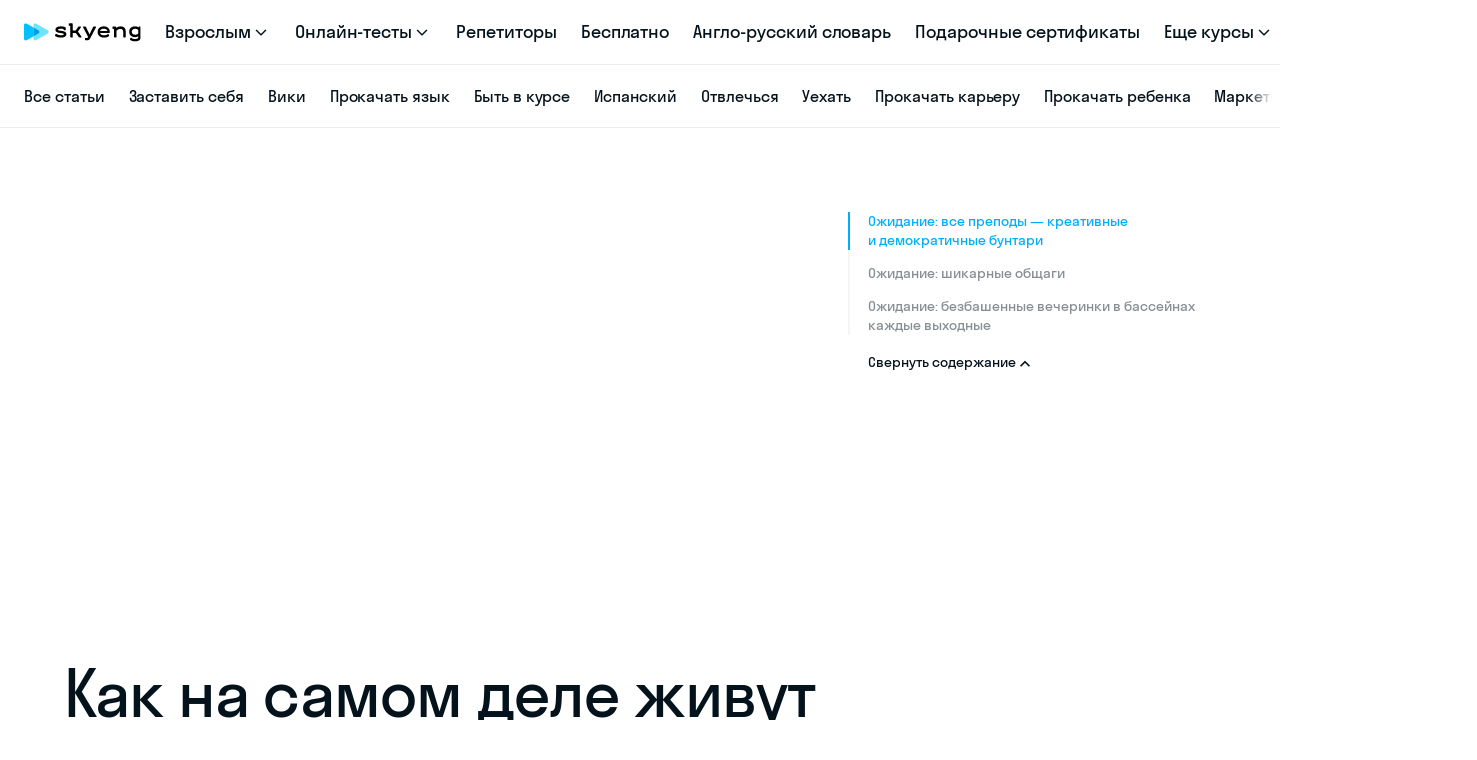

--- FILE ---
content_type: text/html; charset=utf-8
request_url: https://skyeng.ru/magazine/kak-na-samom-dele-zhivut-studenty-v-ssha/
body_size: 70788
content:
<!DOCTYPE html><html lang="ru" class="skyeng-schema"><head>
  <meta charset="utf-8">
  <meta name="viewport" content="width=device-width, initial-scale=1">
  <meta name="format-detection" content="telephone=no, email=no, address=no">
  <meta name="referrer" content="unsafe-url">
  <title>Как на самом деле живут студенты в США - Skyeng Magazine</title>
  <meta name="description" content="Фильмы врут. Почти всегда">
  <meta name="keywords" content="">
  <link rel="preload" href="https://cdn-user53347.skyeng.ru/assets/fonts/stratos/stratosskyengweb-medium.woff2" as="font" type="font/woff2" crossorigin="anonymous">
  <link rel="preload" href="https://cdn-user53347.skyeng.ru/assets/fonts/stratos/stratosskyengweb-regular.woff2" as="font" type="font/woff2" crossorigin="anonymous">
  <link rel="apple-touch-icon" sizes="180x180" href="https://cdn-user53347.skyeng.ru/assets/images/favicon/apple-touch-icon.png">
  <link rel="icon" type="image/png" sizes="32x32" href="https://cdn-user53347.skyeng.ru/assets/images/favicon/favicon-32x32.png">
  <link rel="icon" type="image/png" sizes="16x16" href="https://cdn-user53347.skyeng.ru/assets/images/favicon/favicon-16x16.png">
  <link rel="manifest" href="https://cdn-user53347.skyeng.ru/assets/images/favicon/site.webmanifest">
  <link rel="mask-icon" href="https://cdn-user53347.skyeng.ru/assets/images/favicon/safari-pinned-tab.svg" color="#2d89ef">
  <link rel="shortcut icon" href="https://cdn-user53347.skyeng.ru/assets/images/favicon/favicon.ico">
  <meta name="msapplication-TileColor" content="#2d89ef">
  <meta name="msapplication-config" content="https://cdn-user53347.skyeng.ru/assets/images/favicon/browserconfig.xml">
  <meta name="theme-color" content="#ffffff">
  <meta property="og:title" content="Как на самом деле живут студенты в США - Skyeng Magazine">
  <meta property="og:description" content="Фильмы врут. Почти всегда">
  <meta property="og:site_name" content="Skyeng">
  <meta property="og:type" content="article">
  <meta property="og:url" content="https://skyeng.ru/magazine/kak-na-samom-dele-zhivut-studenty-v-ssha/">
  <meta property="og:image" content="https://cdn-user30887.skyeng.ru/uploads/67a0d841041fd584569495.webp">
  <meta property="og:image:secure_url" content="https://cdn-user30887.skyeng.ru/uploads/67a0d841041fd584569495.webp">
  <meta property="og:image:type" content="image/png">
  <meta property="og:image:width" content="1200">
  <meta property="og:image:height" content="630">
  <meta property="og:locale" content="ru_RU">
  <base href="/">
<style>
@font-face{font-family:StratosSkyeng;src:url(https://cdn-user53347.skyeng.ru/assets/fonts/stratos/stratosskyengweb-light.woff2) format("woff2"),url(https://cdn-user53347.skyeng.ru/assets/fonts/stratos/stratosskyengweb-light.woff) format("woff");font-weight:300;font-style:normal;font-display:fallback}@font-face{font-family:StratosSkyeng;src:url(https://cdn-user53347.skyeng.ru/assets/fonts/stratos/stratosskyengweb-regular.woff2) format("woff2"),url(https://cdn-user53347.skyeng.ru/assets/fonts/stratos/stratosskyengweb-regular.woff) format("woff");font-weight:400;font-style:normal;font-display:fallback}@font-face{font-family:StratosSkyeng;src:url(https://cdn-user53347.skyeng.ru/assets/fonts/stratos/stratosskyengweb-medium.woff2) format("woff2"),url(https://cdn-user53347.skyeng.ru/assets/fonts/stratos/stratosskyengweb-medium.woff) format("woff");font-weight:500;font-style:normal;font-display:fallback}@font-face{font-family:StratosSkyeng;src:url(https://cdn-user53347.skyeng.ru/assets/fonts/stratos/stratosskyengweb-bold.woff2) format("woff2"),url(https://cdn-user53347.skyeng.ru/assets/fonts/stratos/stratosskyengweb-bold.woff) format("woff");font-weight:700;font-style:normal;font-display:fallback}*,:after,:before{box-sizing:border-box}html{font-size:18px;font-family:sans-serif;line-height:1.2;-webkit-text-size-adjust:100%;-webkit-tap-highlight-color:transparent;-webkit-font-smoothing:antialiased;-moz-osx-font-smoothing:grayscale;font-feature-settings:"pnum" on,"lnum" on;height:-webkit-fill-available}article,aside,figcaption,figure,footer,header,hgroup,main,nav,section{display:block}body{margin:0;padding:0;font-family:StratosSkyeng,Helvetica Neue,sans-serif;font-size:1rem;font-weight:400;line-height:1.2;color:#04121b;text-align:left;background-color:#fff;min-height:100vh;min-height:-webkit-fill-available}body.-dark-white{background:#f4f4f4}[tabindex="-1"]:focus:not(:focus-visible){outline:0!important}hr{box-sizing:content-box;height:0;overflow:visible}h1,h2,h3,h4,h5,h6{font-family:inherit;margin:0;padding:0}p{margin:0}abbr[title],abbr[data-original-title]{text-decoration:underline;-webkit-text-decoration:underline dotted;text-decoration:underline dotted;cursor:help;border-bottom:0;-webkit-text-decoration-skip-ink:none;text-decoration-skip-ink:none}address{margin-bottom:1rem;font-style:normal;line-height:inherit}dl,ol,ul{margin-top:0;margin-bottom:1rem}ol ol,ol ul,ul ol,ul ul{margin-bottom:0}dt{font-weight:700}dd{margin-bottom:.5rem;margin-left:0}blockquote{margin:0 0 1rem}b,strong{font-weight:bolder}small{font-size:80%}sub,sup{position:relative;font-size:75%;line-height:0;vertical-align:baseline}sub{bottom:-.25em}sup{top:-.5em}a{font-family:inherit;background-color:transparent;-webkit-text-decoration-skip-ink:none;text-decoration-skip-ink:none}a:active,a:hover{outline-width:0}figure{margin:0 0 1rem}img{vertical-align:middle;border-style:none}svg{overflow:hidden;vertical-align:middle}table{border-collapse:collapse}caption{padding-top:.75rem;padding-bottom:.75rem;color:#6c757d;text-align:left;caption-side:bottom}th{text-align:inherit}label{display:inline-block;margin-bottom:.5rem}button,input,optgroup,select,textarea{margin:0;font-family:inherit;font-size:inherit;line-height:inherit}button,input{overflow:visible}select{word-wrap:normal}[type=button],[type=reset],[type=submit],button{-webkit-appearance:button}[type=button]:not(:disabled),[type=reset]:not(:disabled),[type=submit]:not(:disabled),button:not(:disabled){cursor:pointer}[type=button]::-moz-focus-inner,[type=reset]::-moz-focus-inner,[type=submit]::-moz-focus-inner,button::-moz-focus-inner{padding:0;border-style:none}input[type=checkbox],input[type=radio]{box-sizing:border-box;padding:0}input[type=date],input[type=datetime-local],input[type=month],input[type=time]{-webkit-appearance:listbox}textarea{overflow:auto;resize:vertical}fieldset{min-width:0;padding:0;margin:0;border:0}legend{display:block;width:100%;max-width:100%;padding:0;margin-bottom:.5rem;font-size:1.5rem;line-height:inherit;color:inherit;white-space:normal}progress{vertical-align:baseline}[type=number]::-webkit-inner-spin-button,[type=number]::-webkit-outer-spin-button{height:auto}[type=search]{outline-offset:-2px;-webkit-appearance:none}[type=search]::-webkit-search-decoration{-webkit-appearance:none}::-webkit-file-upload-button{font:inherit;-webkit-appearance:button}output{display:inline-block}summary{display:list-item;cursor:pointer}template{display:none}[hidden]{display:none!important}picture{display:block;margin:0;padding:0}.inline-par{display:block}@media (min-width: 960px){.inline-par{display:inline}}.nobr{white-space:nowrap}.body-blue{background:#e4fbff}.body-yellow{background:#fff4c5}a[href^=tel]{color:inherit!important;text-decoration:none!important;font-size:inherit!important;font-family:inherit!important;font-weight:inherit!important;line-height:inherit!important}
</style><link rel="stylesheet" href="https://cdn-user53347.skyeng.ru/styles-defered.6b62e789b6066581.css" media="print" onload="this.media='all'"><noscript><link rel="stylesheet" href="https://cdn-user53347.skyeng.ru/styles-defered.6b62e789b6066581.css"></noscript><script type="text/javascript">window.dataLayer = window.dataLayer || [];</script><script type="text/javascript">(function(m,e,t,r,i,k,a){m[i]=m[i]||function(){(m[i].a=m[i].a||[]).push(arguments)}; m[i].l=1*new Date();k=e.createElement(t),a=e.getElementsByTagName(t)[0],k.async=1,k.src=r,a.parentNode.insertBefore(k,a)}) (window, document, "script", "https://mc.yandex.ru/metrika/tag.js", "ym"); ym(14560456, "init", {
          clickmap:true,
          trackLinks:true,
          accurateTrackBounce:true,
          webvisor:true,
         });</script><script type="text/javascript">(function(w,d,s,l,i){w[l]=w[l]||[];w[l].push({'gtm.start':new Date().getTime(),event:'gtm.js'});var f=d.getElementsByTagName(s)[0],j=d.createElement(s),dl=l!='dataLayer'?'&l='+l:'';j.async=true;j.src='https://www.googletagmanager.com/gtm.js?id='+i+dl;f.parentNode.insertBefore(j,f);})(window,document,'script','dataLayer','GTM-W9V46F');</script><script type="text/javascript">(function ( a ) {
              var b = a.createElement("script");
              b.async = 1;
              b.src = "//kfe0mn.ru/";
              a=a.getElementsByTagName("script")[0]; a.parentNode.insertBefore(b,a)
          })(document);</script><style ng-app-id="skyengApp">.articles[_ngcontent-skyengApp-c108116167]{min-height:100vh;position:relative;z-index:10}.articles-wrap-overflow[_ngcontent-skyengApp-c108116167]{overflow:hidden}</style><link rel="canonical" href="https://skyeng.ru/magazine/kak-na-samom-dele-zhivut-studenty-v-ssha/"><meta property="vk:image" content="https://cdn-user30887.skyeng.ru/uploads/67a0d841041fd584569495.webp"><meta property="twitter:image" content="https://cdn-user30887.skyeng.ru/uploads/67a0d841041fd584569495.webp"><style ng-app-id="skyengApp">.root[_ngcontent-skyengApp-c639161596]{background:#fff}.recommendation[_ngcontent-skyengApp-c639161596]{margin:0 auto;padding:0 16px;max-width:1248px}@media (min-width: 768px){.recommendation[_ngcontent-skyengApp-c639161596]{padding:0 32px}}@media (min-width: 1024px){.recommendation[_ngcontent-skyengApp-c639161596]{padding:0 48px}}@media (min-width: 1280px){.recommendation[_ngcontent-skyengApp-c639161596]{padding:0 48px}}.recommendation-container[_ngcontent-skyengApp-c639161596]{overflow:hidden}</style><style ng-app-id="skyengApp">.root[_ngcontent-skyengApp-c3186072874]{margin:0 auto;padding:30px 16px 0;max-width:1248px}@media (min-width: 768px){.root[_ngcontent-skyengApp-c3186072874]{padding:60px 32px 0}}@media (min-width: 1024px){.root[_ngcontent-skyengApp-c3186072874]{padding:60px 48px 0}}.title[_ngcontent-skyengApp-c3186072874]{font-family:StratosSkyeng,sans-serif;font-style:normal;font-weight:400;color:#04121b;margin:0 0 32px;font-size:36px;line-height:38px;letter-spacing:-.25px}@media screen and (min-width: 768px){.title[_ngcontent-skyengApp-c3186072874]{margin:0 0 40px;font-size:48px;line-height:1.125;letter-spacing:-.8px}}@media screen and (min-width: 1280px){.title[_ngcontent-skyengApp-c3186072874]{font-size:64px}}.description[_ngcontent-skyengApp-c3186072874]{font-family:StratosSkyeng,sans-serif;font-style:normal;font-weight:400;color:#04121b;margin:26px 0 16px;font-size:22px;line-height:28px;letter-spacing:-.05px;max-width:760px}@media screen and (min-width: 768px){.description[_ngcontent-skyengApp-c3186072874]{font-size:24px;line-height:32px;letter-spacing:-.1px}.-adults[_ngcontent-skyengApp-c3186072874]   .description[_ngcontent-skyengApp-c3186072874]{margin:20px 0 27px}.-kids[_ngcontent-skyengApp-c3186072874]   .description[_ngcontent-skyengApp-c3186072874]{margin:36px 0 27px}}.date[_ngcontent-skyengApp-c3186072874]{display:flex}.date-text[_ngcontent-skyengApp-c3186072874]{color:#04121b7a;font-family:StratosSkyeng;font-style:normal;font-weight:400;font-size:14px;line-height:18px;margin:0;padding-right:6px}@media screen and (min-width: 768px){.date-text[_ngcontent-skyengApp-c3186072874]{font-size:16px;line-height:22px}}@media screen and (min-width: 1024px){.grid[_ngcontent-skyengApp-c3186072874]{display:flex;justify-content:space-between}}.main[_ngcontent-skyengApp-c3186072874]{max-width:600px}@media screen and (min-width: 1024px){.main[_ngcontent-skyengApp-c3186072874]{max-width:760px;flex:1;width:calc(100% - 392px)}}.aside[_ngcontent-skyengApp-c3186072874]{display:none}@media screen and (min-width: 1024px){.aside[_ngcontent-skyengApp-c3186072874]{display:block;min-width:392px;max-width:392px;padding-left:24px;display:flex;flex-direction:column}}.aside[_ngcontent-skyengApp-c3186072874]   ssm-articles-content-aside[_ngcontent-skyengApp-c3186072874]{display:block;flex:1}.preview-footer[_ngcontent-skyengApp-c3186072874]{position:relative;z-index:3;display:flex;align-items:center;justify-content:space-between;flex-wrap:wrap;margin-top:26px}@media screen and (min-width: 768px){.preview-footer[_ngcontent-skyengApp-c3186072874]{margin-top:27px}}.features-snippets[_ngcontent-skyengApp-c3186072874]{display:block;margin-bottom:36px}</style><style ng-app-id="skyengApp">.root[_ngcontent-skyengApp-c3366352423]{margin-top:32px;margin-bottom:48px}@media screen and (min-width: 1024px){.root[_ngcontent-skyengApp-c3366352423]{margin-top:60px;margin-bottom:60px}}.title[_ngcontent-skyengApp-c3366352423]{color:#04121b;font-size:24px;line-height:30px;letter-spacing:-.1px}@media screen and (min-width: 1024px){.title[_ngcontent-skyengApp-c3366352423]{font-size:40px;line-height:48px;letter-spacing:-.5px}}.wrapper[_ngcontent-skyengApp-c3366352423]{display:none}@media screen and (min-width: 1024px){.wrapper[_ngcontent-skyengApp-c3366352423]{display:flex;flex-wrap:nowrap;justify-content:space-between;align-items:center;margin-top:30px}}.scrollbar[_ngcontent-skyengApp-c3366352423]{width:80%}.controls[_ngcontent-skyengApp-c3366352423]{width:12%;flex-grow:1.5}.item[_ngcontent-skyengApp-c3366352423]{padding-right:8px;padding-top:14px}@media screen and (min-width: 1024px){.item[_ngcontent-skyengApp-c3366352423]{padding-right:24px;padding-top:40px}}.link[_ngcontent-skyengApp-c3366352423]{text-decoration:none}.root[_ngcontent-skyengApp-c3366352423]  .horizontal-scroll{padding:0px calc((100vw - 100%)/2);margin:0px calc((100vw - 100%)/-2)}</style><style ng-app-id="skyengApp">[_nghost-skyengApp-c3532327905]{display:block}.horizontal-scroll[_ngcontent-skyengApp-c3532327905]{position:relative;overflow:auto;scrollbar-width:none}.horizontal-scroll[_ngcontent-skyengApp-c3532327905]::-webkit-scrollbar-track{border-radius:0;background:transparent}.horizontal-scroll[_ngcontent-skyengApp-c3532327905]::-webkit-scrollbar-thumb{border-radius:0;background-color:transparent}.horizontal-scroll[_ngcontent-skyengApp-c3532327905]::-webkit-scrollbar{width:0;height:0;background:transparent;-webkit-appearance:none;appearance:none;display:none}.horizontal-scroll-items[_ngcontent-skyengApp-c3532327905]{display:grid;grid-auto-flow:column}</style><style ng-app-id="skyengApp">.root[_ngcontent-skyengApp-c1783878613]{height:48px;padding:21px 0}.bar[_ngcontent-skyengApp-c1783878613]{display:block;position:relative;width:100%;height:6px}.bar[_ngcontent-skyengApp-c1783878613]:before{content:" ";position:absolute;width:100%;min-height:2px;height:2px;background-color:#04121b0a;top:50%;left:0}.progress[_ngcontent-skyengApp-c1783878613]{position:absolute;top:2px;border-radius:4px;width:20%;min-height:4px;height:4px}.-adults[_ngcontent-skyengApp-c1783878613]   .progress[_ngcontent-skyengApp-c1783878613]{background-color:#00aefa}.-kids[_ngcontent-skyengApp-c1783878613]   .progress[_ngcontent-skyengApp-c1783878613]{background-color:#fb8023}</style><style ng-app-id="skyengApp">.root[_ngcontent-skyengApp-c1450950346]{display:flex;justify-content:flex-end}.control[_ngcontent-skyengApp-c1450950346]{border:none;border-radius:50%;width:48px;height:48px;padding:12px;position:relative;transition:background-color .15s}.control.-next[_ngcontent-skyengApp-c1450950346]{transform:rotate(180deg);margin-left:20px}.-adults[_ngcontent-skyengApp-c1450950346]   .control[_ngcontent-skyengApp-c1450950346]{background-color:#e4fbff}.-adults[_ngcontent-skyengApp-c1450950346]   .control[_ngcontent-skyengApp-c1450950346]:hover{background-color:#ccf7ff}.-adults[_ngcontent-skyengApp-c1450950346]   .control[_ngcontent-skyengApp-c1450950346]:active{background-color:#bdf5ff}.-adults[_ngcontent-skyengApp-c1450950346]   .control.-disabled[_ngcontent-skyengApp-c1450950346]{background:#04121b0a}.-kids[_ngcontent-skyengApp-c1450950346]   .control[_ngcontent-skyengApp-c1450950346]{background-color:#fff2e0}.-kids[_ngcontent-skyengApp-c1450950346]   .control[_ngcontent-skyengApp-c1450950346]:hover{background-color:#ffecd1}.-kids[_ngcontent-skyengApp-c1450950346]   .control[_ngcontent-skyengApp-c1450950346]:active{background-color:#ffe5c2}.-kids[_ngcontent-skyengApp-c1450950346]   .control.-disabled[_ngcontent-skyengApp-c1450950346]{background:#04121b0a}.control-icon[_ngcontent-skyengApp-c1450950346]{position:absolute;left:50%;top:50%;transform:translate(-50%,-50%);transition:fill .15s}.-adults[_ngcontent-skyengApp-c1450950346]   .control-icon[_ngcontent-skyengApp-c1450950346]{fill:#19a3dc}.control[_ngcontent-skyengApp-c1450950346]:hover   .-adults[_ngcontent-skyengApp-c1450950346]   .control-icon[_ngcontent-skyengApp-c1450950346], .contrl[_ngcontent-skyengApp-c1450950346]:active   .-adults[_ngcontent-skyengApp-c1450950346]   .control-icon[_ngcontent-skyengApp-c1450950346]{fill:#1797cc}.-kids[_ngcontent-skyengApp-c1450950346]   .control-icon[_ngcontent-skyengApp-c1450950346]{fill:#e38117}.control[_ngcontent-skyengApp-c1450950346]:hover   .-kids[_ngcontent-skyengApp-c1450950346]   .control-icon[_ngcontent-skyengApp-c1450950346], .contrl[_ngcontent-skyengApp-c1450950346]:active   .-kids[_ngcontent-skyengApp-c1450950346]   .control-icon[_ngcontent-skyengApp-c1450950346]{fill:#d27714}.-adults[_ngcontent-skyengApp-c1450950346]   .-disabled[_ngcontent-skyengApp-c1450950346]   .control-icon[_ngcontent-skyengApp-c1450950346]{fill:#091e2a3d}.-kids[_ngcontent-skyengApp-c1450950346]   .-disabled[_ngcontent-skyengApp-c1450950346]   .control-icon[_ngcontent-skyengApp-c1450950346]{fill:#2b17073d}</style><style ng-app-id="skyengApp">[_nghost-skyengApp-c3309650631]{display:inline-block}.-size-s[_nghost-skyengApp-c3309650631]{width:16px;height:16px}.-size-m[_nghost-skyengApp-c3309650631]{width:24px;height:24px}.-size-l[_nghost-skyengApp-c3309650631]{width:32px;height:32px}[_nghost-skyengApp-c3309650631]     svg{display:block;width:inherit;height:inherit}.svg-content[_ngcontent-skyengApp-c3309650631]{width:inherit;height:inherit}</style><style ng-app-id="skyengApp">.root[_ngcontent-skyengApp-c2402260004]{position:relative;width:288px;transition:all .15s}.root[_ngcontent-skyengApp-c2402260004]:hover{cursor:pointer}@media screen and (min-width: 1024px){.root.-is-aside[_ngcontent-skyengApp-c2402260004]{border:1px solid #cfd7d8;border-radius:16px;padding:0;margin:36px 0 0}}.root.-is-content[_ngcontent-skyengApp-c2402260004], .root.-is-aside[_ngcontent-skyengApp-c2402260004]{width:100%;border:1px solid #cfd7d8;border-radius:16px;padding:16px;margin:40px 0}.root.-is-content[_ngcontent-skyengApp-c2402260004]:hover, .root.-is-aside[_ngcontent-skyengApp-c2402260004]:hover{background-color:#fafafb}.root.-is-content[_ngcontent-skyengApp-c2402260004]:hover   .content[_ngcontent-skyengApp-c2402260004], .root.-is-aside[_ngcontent-skyengApp-c2402260004]:hover   .content[_ngcontent-skyengApp-c2402260004]{color:#04121b;background-color:#fafafb}@media screen and (min-width: 1024px){.root[_ngcontent-skyengApp-c2402260004]{width:368px}.root.-is-aside[_ngcontent-skyengApp-c2402260004]{width:368px;border:none;border-radius:unset;padding:0}.root.-is-aside[_ngcontent-skyengApp-c2402260004]:hover{background-color:transparent}.root.-is-aside[_ngcontent-skyengApp-c2402260004]:hover   .content[_ngcontent-skyengApp-c2402260004]{color:#fd9444;background-color:transparent}.root.-is-content[_ngcontent-skyengApp-c2402260004]{display:flex;flex-direction:row;justify-content:space-between;width:100%;padding:32px;margin:40px 0}}.-kids[_ngcontent-skyengApp-c2402260004]:hover   .content[_ngcontent-skyengApp-c2402260004], .-kids[_ngcontent-skyengApp-c2402260004]:hover   .button[_ngcontent-skyengApp-c2402260004]{color:#fd9444}.-adults[_ngcontent-skyengApp-c2402260004]:hover   .content[_ngcontent-skyengApp-c2402260004], .-adults[_ngcontent-skyengApp-c2402260004]:hover   .button[_ngcontent-skyengApp-c2402260004]{color:#1fbbff}.title[_ngcontent-skyengApp-c2402260004]{position:relative;color:#04121b;font-size:16px;line-height:22px;letter-spacing:-.1px;text-align:left;transition:all .15s}.-is-content[_ngcontent-skyengApp-c2402260004]   .title[_ngcontent-skyengApp-c2402260004], .-is-aside[_ngcontent-skyengApp-c2402260004]   .title[_ngcontent-skyengApp-c2402260004]{margin:12px 0 0}@media screen and (min-width: 1024px){.title[_ngcontent-skyengApp-c2402260004]{font-size:24px;line-height:32px;letter-spacing:-.1px}.-is-content[_ngcontent-skyengApp-c2402260004]   .title[_ngcontent-skyengApp-c2402260004]{font-size:24px;line-height:30px;margin-left:24px;flex-grow:1}}.content[_ngcontent-skyengApp-c2402260004]{transition:all .15s}.-is-content[_ngcontent-skyengApp-c2402260004]   .content[_ngcontent-skyengApp-c2402260004]{position:relative;background:#fff;z-index:2}.button[_ngcontent-skyengApp-c2402260004]{display:none;transition:all .15s}@media screen and (min-width: 1024px){.button[_ngcontent-skyengApp-c2402260004]{display:block;font-size:24px;line-height:32px;letter-spacing:-.1px;position:absolute;bottom:12px;left:0;z-index:1}}@media screen and (min-width: 1024px){.-is-content[_ngcontent-skyengApp-c2402260004]   .button[_ngcontent-skyengApp-c2402260004]{line-height:30px;bottom:0}}.-kids[_ngcontent-skyengApp-c2402260004]   .button[_ngcontent-skyengApp-c2402260004]{color:#fb8023}.-adults[_ngcontent-skyengApp-c2402260004]   .button[_ngcontent-skyengApp-c2402260004]{color:#1797cc}.skeleton-wrapper[_ngcontent-skyengApp-c2402260004]{width:256px}@media screen and (min-width: 1024px){.skeleton-wrapper[_ngcontent-skyengApp-c2402260004]{width:368px}}.skeleton-wrapper.-is-content[_ngcontent-skyengApp-c2402260004], .skeleton-wrapper.-is-aside[_ngcontent-skyengApp-c2402260004]{margin:40px 0;border:1px solid #cfd7d8;border-radius:16px;padding:16px}@media screen and (min-width: 1024px){.skeleton-wrapper.-is-content[_ngcontent-skyengApp-c2402260004], .skeleton-wrapper.-is-aside[_ngcontent-skyengApp-c2402260004]{display:flex;flex-direction:row;width:100%;padding:32px}}.skeleton[_ngcontent-skyengApp-c2402260004]{display:flex;flex-direction:column;position:relative;border-radius:16px;width:100%;height:150px;margin-bottom:16px;background:#eee;background:linear-gradient(110deg,#ececec 8%,#f5f5f5 18%,#ececec 33%);background-size:200% 100%;animation:1.5s _ngcontent-skyengApp-c2402260004_shine linear infinite}@media screen and (min-width: 1024px){.skeleton[_ngcontent-skyengApp-c2402260004]{width:368px;height:215px}}@media screen and (min-width: 1024px){.-is-content[_ngcontent-skyengApp-c2402260004]   .skeleton[_ngcontent-skyengApp-c2402260004]{width:246px;height:144px}}.skeleton-content[_ngcontent-skyengApp-c2402260004]{width:100%}.-is-content[_ngcontent-skyengApp-c2402260004]   .skeleton-content[_ngcontent-skyengApp-c2402260004], .-is-aside[_ngcontent-skyengApp-c2402260004]   .skeleton-content[_ngcontent-skyengApp-c2402260004]{margin-left:24px}.skeleton-title[_ngcontent-skyengApp-c2402260004]{background:#eee;background:linear-gradient(110deg,#ececec 8%,#f5f5f5 18%,#ececec 33%);background-size:200% 100%;animation:1.5s _ngcontent-skyengApp-c2402260004_shine linear infinite;height:22px;min-height:1px;padding:5px 10px;border-radius:8px;margin-top:8px}@media screen and (min-width: 1024px){.-is-content[_ngcontent-skyengApp-c2402260004]   .skeleton-title[_ngcontent-skyengApp-c2402260004]{height:22px}.-is-content[_ngcontent-skyengApp-c2402260004]   .skeleton-title[_ngcontent-skyengApp-c2402260004]:nth-child(2){width:90%}.-is-content[_ngcontent-skyengApp-c2402260004]   .skeleton-title[_ngcontent-skyengApp-c2402260004]:nth-child(3){width:80%}}@keyframes _ngcontent-skyengApp-c2402260004_shine{to{background-position-x:-200%}}.-kids.-is-content[_ngcontent-skyengApp-c2402260004]   .picture[_ngcontent-skyengApp-c2402260004], .-kids.-is-aside[_ngcontent-skyengApp-c2402260004]   .picture[_ngcontent-skyengApp-c2402260004]{display:block;width:100%;height:0;padding-bottom:52%;position:relative}@media screen and (min-width: 1024px){.-kids.-is-content[_ngcontent-skyengApp-c2402260004]   .picture[_ngcontent-skyengApp-c2402260004]{padding:0;width:246px;min-width:246px;height:144px}}@media screen and (min-width: 1024px){.-kids.-is-aside[_ngcontent-skyengApp-c2402260004]   .picture[_ngcontent-skyengApp-c2402260004]{padding:0;width:368px;height:215px}}</style><style ng-app-id="skyengApp">.root[_ngcontent-skyengApp-c1122239595]{display:flex;flex-direction:column;position:relative;border-radius:16px;width:288px;margin-bottom:16px;-webkit-touch-callout:none;-webkit-user-select:none;user-select:none;pointer-events:none}.root.-adults[_ngcontent-skyengApp-c1122239595]{background:none;height:100%;width:288px;height:170px}@media screen and (min-width: 1024px){.root.-adults[_ngcontent-skyengApp-c1122239595]{width:368px;height:215px}}.root.-kids[_ngcontent-skyengApp-c1122239595]{background:#ffebf5;width:288px;height:170px;align-items:center;justify-content:center}@media screen and (min-width: 1024px){.root.-kids[_ngcontent-skyengApp-c1122239595]{width:368px;height:215px}}.root.-kids.-is-content[_ngcontent-skyengApp-c1122239595], .root.-kids.-is-aside[_ngcontent-skyengApp-c1122239595]{margin:0;position:absolute;width:100%;height:100%}.picture[_ngcontent-skyengApp-c1122239595]{object-fit:cover}.-adults[_ngcontent-skyengApp-c1122239595]   .picture[_ngcontent-skyengApp-c1122239595]{display:block;position:relative;border-radius:16px;width:256px;height:150px;width:288px;height:170px}@media screen and (min-width: 1024px){.-adults[_ngcontent-skyengApp-c1122239595]   .picture[_ngcontent-skyengApp-c1122239595]{position:absolute;width:368px;height:215px}}.-adults.-is-content[_ngcontent-skyengApp-c1122239595]   .picture[_ngcontent-skyengApp-c1122239595]{margin:0;display:block;position:relative}.-kids[_ngcontent-skyengApp-c1122239595]   .picture[_ngcontent-skyengApp-c1122239595]{display:block;object-fit:contain;max-width:initial!important;width:104%!important;height:110%!important;margin:0!important;border-radius:0!important}@media screen and (min-width: 1024px){.-kids[_ngcontent-skyengApp-c1122239595]   .picture[_ngcontent-skyengApp-c1122239595]{width:104%!important;height:112%!important}}@media screen and (min-width: 1024px){.-is-content[_ngcontent-skyengApp-c1122239595]   .-kids[_ngcontent-skyengApp-c1122239595]   .picture[_ngcontent-skyengApp-c1122239595]{width:260px!important;height:162px!important}}@media screen and (min-width: 1024px){.-is-aside[_ngcontent-skyengApp-c1122239595]   .-kids[_ngcontent-skyengApp-c1122239595]   .picture[_ngcontent-skyengApp-c1122239595]{width:384px!important;height:240px!important}}</style><style ng-app-id="skyengApp">.root[_ngcontent-skyengApp-c853617973]{position:absolute;bottom:12px;left:12px;padding:8px 12px;border-radius:6px}.root.-kids[_ngcontent-skyengApp-c853617973]{background:#fff}.root.-adults[_ngcontent-skyengApp-c853617973]{background:#04121ba3}.count[_ngcontent-skyengApp-c853617973]{display:flex;align-items:center}.-kids[_ngcontent-skyengApp-c853617973]   .count[_ngcontent-skyengApp-c853617973]{color:#04121ba3}.-adults[_ngcontent-skyengApp-c853617973]   .count[_ngcontent-skyengApp-c853617973]{color:#fff}.-kids[_ngcontent-skyengApp-c853617973]   .count[_ngcontent-skyengApp-c853617973], .-adults[_ngcontent-skyengApp-c853617973]   .count[_ngcontent-skyengApp-c853617973]{font-size:14px;line-height:18px;text-align:right;margin:0}.count-icon[_ngcontent-skyengApp-c853617973]{padding-right:4px}.-kids[_ngcontent-skyengApp-c853617973]   .count-icon[_ngcontent-skyengApp-c853617973]{fill:#04121ba3}.-adults[_ngcontent-skyengApp-c853617973]   .count-icon[_ngcontent-skyengApp-c853617973]{fill:#fff}</style><style ng-app-id="skyengApp">.editor-wrapper[_nghost-skyengApp-c3008032652]   .second-level-navigation-container.-transparent[_ngcontent-skyengApp-c3008032652], .editor-wrapper   [_nghost-skyengApp-c3008032652]   .second-level-navigation-container.-transparent[_ngcontent-skyengApp-c3008032652]{background-color:gray;margin-bottom:0;top:0}.-second-level-navigation-sticky[_nghost-skyengApp-c3008032652], .-second-level-navigation-sticky   [_nghost-skyengApp-c3008032652]{position:sticky;display:block;top:0;z-index:999}.second-level-navigation[_ngcontent-skyengApp-c3008032652]{display:flex;align-items:center;height:56px;width:100%;transition:background-color .3s ease-out}.second-level-navigation.-light[_ngcontent-skyengApp-c3008032652]{background-color:#fff;border-top:1px solid rgba(4,18,27,.08);border-bottom:1px solid rgba(4,18,27,.08)}.second-level-navigation.-light[_ngcontent-skyengApp-c3008032652]   .second-level-navigation-gradient[_ngcontent-skyengApp-c3008032652]{background:linear-gradient(270deg,#fff 25%,#fff0)}.second-level-navigation.-dark[_ngcontent-skyengApp-c3008032652]{background-color:#000;border-bottom:1px solid rgba(255,255,255,.36);border-top:1px solid rgba(4,18,27,.08)}.second-level-navigation.-dark[_ngcontent-skyengApp-c3008032652]   .second-level-navigation-gradient[_ngcontent-skyengApp-c3008032652]{background:linear-gradient(270deg,#000 25%,#fff0)}.second-level-navigation.-transparent[_ngcontent-skyengApp-c3008032652]{background-color:transparent;border-top:1px solid rgba(4,18,27,.08);border-bottom:1px solid rgba(4,18,27,.08)}.second-level-navigation.-transparent[_ngcontent-skyengApp-c3008032652]   .second-level-navigation-gradient[_ngcontent-skyengApp-c3008032652]{opacity:0}.second-level-navigation.-transparent.-scroll[_ngcontent-skyengApp-c3008032652]{background-color:#fff;border-top:1px solid rgba(4,18,27,.08);border-bottom:1px solid rgba(4,18,27,.08)}.second-level-navigation.-transparent.-scroll[_ngcontent-skyengApp-c3008032652]   .second-level-navigation-gradient[_ngcontent-skyengApp-c3008032652]{opacity:1;background:linear-gradient(270deg,#fff 25%,#fff0)}@media screen and (min-width: 1024px){.second-level-navigation[_ngcontent-skyengApp-c3008032652]{height:64px}}.second-level-navigation-container[_ngcontent-skyengApp-c3008032652]{height:56px;z-index:1000}@media screen and (min-width: 1024px){.second-level-navigation-container[_ngcontent-skyengApp-c3008032652]{height:64px}}.second-level-navigation-container.-light[_ngcontent-skyengApp-c3008032652]{background-color:#fff}.second-level-navigation-container.-dark[_ngcontent-skyengApp-c3008032652]{background-color:#000}.second-level-navigation-container.-yellow[_ngcontent-skyengApp-c3008032652]{background-color:#fff4c5}.second-level-navigation-container.-transparent[_ngcontent-skyengApp-c3008032652]{background-color:transparent;margin-bottom:-56px;position:relative;top:56px}@media screen and (min-width: 1024px){.second-level-navigation-container.-transparent[_ngcontent-skyengApp-c3008032652]{margin-bottom:-64px;top:64px}}.second-level-navigation-items[_ngcontent-skyengApp-c3008032652]{display:flex;align-items:center;padding-right:24px}.second-level-navigation-item-more[_ngcontent-skyengApp-c3008032652]{padding-left:24px}.second-level-navigation-item-more.-hidden[_ngcontent-skyengApp-c3008032652]{display:none}.second-level-navigation-item-more-menu[_ngcontent-skyengApp-c3008032652]{padding:8px;box-shadow:0 4px 16px #04121b1a,0 2px 4px -2px #04121b0f;border-radius:16px;background-color:#fff;min-width:184px}.second-level-navigation-items-container[_ngcontent-skyengApp-c3008032652]{position:relative;height:100%;display:flex;align-items:center;max-width:100vw;overflow-y:auto}.second-level-navigation-items-container[_ngcontent-skyengApp-c3008032652]::-webkit-scrollbar{display:none}.second-level-navigation-gradient[_ngcontent-skyengApp-c3008032652]{position:sticky;min-width:32px;right:0;height:54px;opacity:1;transition:opacity .3s ease-out}@media screen and (min-width: 1024px){.second-level-navigation-gradient[_ngcontent-skyengApp-c3008032652]{height:62px}}</style><style ng-app-id="skyengApp">.menu[_ngcontent-skyengApp-c3575705110]{display:flex;align-items:center;cursor:pointer}.menu.-opened.-light[_ngcontent-skyengApp-c3575705110]   .menu-toggle-container[_ngcontent-skyengApp-c3575705110]{filter:invert(52%)}.menu.-opened.-transparent[_ngcontent-skyengApp-c3575705110]   .menu-toggle-container[_ngcontent-skyengApp-c3575705110], .menu.-opened.-dark[_ngcontent-skyengApp-c3575705110]   .menu-toggle-container[_ngcontent-skyengApp-c3575705110]{filter:invert(32%)}.menu-link[_ngcontent-skyengApp-c3575705110]{font-size:16px;line-height:24px;letter-spacing:-.05px;text-decoration:none;white-space:nowrap}.menu-link.-light[_ngcontent-skyengApp-c3575705110]{color:#04121b}.menu-link.-dark[_ngcontent-skyengApp-c3575705110], .menu-link.-transparent[_ngcontent-skyengApp-c3575705110]{color:#fff}.menu-toggle-arrow[_ngcontent-skyengApp-c3575705110]{display:flex;align-items:center;justify-content:center;width:20px;height:30px;transition:all .15s}.menu-toggle-arrow.-light[_ngcontent-skyengApp-c3575705110]{color:#04121b}.menu-toggle-arrow.-dark[_ngcontent-skyengApp-c3575705110], .menu-toggle-arrow.-transparent[_ngcontent-skyengApp-c3575705110]{color:#fff}.menu-toggle-arrow.-opened[_ngcontent-skyengApp-c3575705110]{transform:rotate(180deg);transform-origin:center center}.menu-toggle-arrow-icon[_ngcontent-skyengApp-c3575705110]{display:block;width:12px;height:7px}.menu-toggle-container[_ngcontent-skyengApp-c3575705110]{display:flex;align-items:center}  .menu-toggle-arrow-icon.-light .svg-content svg{fill:#04121b}  .menu-toggle-arrow-icon.-dark .svg-content svg{fill:#fff}  .menu-toggle-arrow-icon.-transparent .svg-content svg{fill:#fff}  .menu-overlay{transform:translateY(13px)}</style><style ng-app-id="skyengApp">[_nghost-skyengApp-c2600594456]{--ssm-product-pages-breadcrumbs-background: #ffffff;--ssm-product-pages-breadcrumbs-primary-color: #04121b;--ssm-product-pages-breadcrumbs-primary-hover-color: rgb(10.5806451613, 47.6129032258, 71.4193548387);--ssm-product-pages-breadcrumbs-primary-active-color: rgb(7.2903225806, 32.8064516129, 49.2096774194);--ssm-product-pages-breadcrumbs-secondary-color: rgba(4, 18, 27, .24);--ssm-product-pages-breadcrumbs-arrow-color: #04121b;--ssm-product-pages-breadcrumbs-line-color: rgba(4, 18, 27, .48);--ssm-product-pages-breadcrumbs-container-padding: 24px 16px;--ssm-product-pages-breadcrumbs-container-padding-960: 24px;--ssm-product-pages-breadcrumbs-container-padding-1366: 24px;--ssm-product-pages-breadcrumbs-container-max-width: 580px;--ssm-product-pages-breadcrumbs-container-max-width-960: 1152px;--ssm-product-pages-breadcrumbs-container-max-width-1366: 1152px;--ssm-product-pages-breadcrumbs-inner-padding: 24px 0;--ssm-product-pages-breadcrumbs-inner-padding-960: 24px 0;--ssm-product-pages-breadcrumbs-inner-padding-1366: 24px 0;--ssm-product-pages-breadcrumbs-arrow-margin-left: 4px;--ssm-product-pages-breadcrumbs-arrow-margin-right: 5px;display:block;background:var(--ssm-product-pages-breadcrumbs-background)}.breadcrumbs[_ngcontent-skyengApp-c2600594456]{margin:0 auto;max-width:var(--ssm-product-pages-breadcrumbs-container-max-width);padding:var(--ssm-product-pages-breadcrumbs-container-padding)}@media (min-width: 960px){.breadcrumbs[_ngcontent-skyengApp-c2600594456]{max-width:var(--ssm-product-pages-breadcrumbs-container-max-width-960);padding:var(--ssm-product-pages-breadcrumbs-container-padding-960)}}@media (min-width: 1366px){.breadcrumbs[_ngcontent-skyengApp-c2600594456]{max-width:var(--ssm-product-pages-breadcrumbs-container-max-width-1366);padding:var(--ssm-product-pages-breadcrumbs-container-padding-1366)}}.breadcrumbs-inner[_ngcontent-skyengApp-c2600594456]{list-style:none;padding:0;margin:0;max-width:var(--ssm-product-pages-breadcrumbs-inner-max-width);padding:var(--ssm-product-pages-breadcrumbs-inner-padding)}@media (min-width: 960px){.breadcrumbs-inner[_ngcontent-skyengApp-c2600594456]{max-width:var(--ssm-product-pages-breadcrumbs-inner-max-width-960);padding:var(--ssm-product-pages-breadcrumbs-inner-padding-960)}}@media (min-width: 1366px){.breadcrumbs-inner[_ngcontent-skyengApp-c2600594456]{max-width:var(--ssm-product-pages-breadcrumbs-inner-max-width-1366);padding:var(--ssm-product-pages-breadcrumbs-inner-padding-1366)}}.breadcrumbs-line[_ngcontent-skyengApp-c2600594456]{margin:0;padding:0;border:0;border-top:1px solid var(--ssm-product-pages-breadcrumbs-line-color)}.breadcrumbs-item[_ngcontent-skyengApp-c2600594456]{display:inline-block;margin-right:var(--ssm-product-pages-breadcrumbs-arrow-margin-left);padding:0;font-weight:400;font-size:16px;line-height:22px;vertical-align:middle;white-space:pre-line;color:var(--ssm-product-pages-breadcrumbs-primary-color)}@media (min-width: 960px){.breadcrumbs-item[_ngcontent-skyengApp-c2600594456]{font-size:18px;line-height:26px;letter-spacing:-.05px}}.breadcrumbs-item[_ngcontent-skyengApp-c2600594456]:last-child{margin-right:0}.breadcrumbs-link[_ngcontent-skyengApp-c2600594456]{display:inline-block;vertical-align:baseline;white-space:pre-wrap;text-decoration:none;color:var(--ssm-product-pages-breadcrumbs-primary-color);transition:color .15s ease-in-out}.breadcrumbs-link[_ngcontent-skyengApp-c2600594456]:hover, .breadcrumbs-link[_ngcontent-skyengApp-c2600594456]:focus{color:var(--ssm-product-pages-breadcrumbs-primary-hover-color)}.breadcrumbs-link[_ngcontent-skyengApp-c2600594456]:active{color:var(--ssm-product-pages-breadcrumbs-primary-active-color)}.breadcrumbs-link-icon[_ngcontent-skyengApp-c2600594456]{display:inline-block;max-height:18px;vertical-align:middle}.breadcrumbs-item.-disabled[_ngcontent-skyengApp-c2600594456]{cursor:default;pointer-events:none;color:var(--ssm-product-pages-breadcrumbs-secondary-color)}.breadcrumbs-item[_ngcontent-skyengApp-c2600594456]:first-child   .breadcrumbs-arrow[_ngcontent-skyengApp-c2600594456]{display:none}.breadcrumbs-arrow[_ngcontent-skyengApp-c2600594456]{display:inline-block;vertical-align:baseline;margin-right:var(--ssm-product-pages-breadcrumbs-arrow-margin-right)}.breadcrumbs-arrow[_ngcontent-skyengApp-c2600594456]   .breadcrumbs-arrow-rect[_ngcontent-skyengApp-c2600594456]{fill:var(--ssm-product-pages-breadcrumbs-arrow-color)}</style><style ng-app-id="skyengApp">.item[_ngcontent-skyengApp-c451293077]{padding:0 0 0 24px}.item-parent-type-menu[_ngcontent-skyengApp-c451293077]{padding:8px;box-shadow:0 4px 16px #04121b1a,0 2px 4px -2px #04121b0f;border-radius:16px;background-color:#fff;min-width:264px}.link[_ngcontent-skyengApp-c451293077]{font-size:16px;line-height:24px;letter-spacing:-.05px;text-decoration:none;white-space:nowrap;color:#04121b;filter:none}.link.-light[_ngcontent-skyengApp-c451293077]{color:#04121b}@media screen and (min-width: 1024px){.link.-light[_ngcontent-skyengApp-c451293077]:hover{filter:invert(52%)}}.link.-dark[_ngcontent-skyengApp-c451293077], .link.-transparent[_ngcontent-skyengApp-c451293077]{color:#fff}@media screen and (min-width: 1024px){.link.-dark[_ngcontent-skyengApp-c451293077]:hover, .link.-transparent[_ngcontent-skyengApp-c451293077]:hover{filter:invert(32%)}}</style><style ng-app-id="skyengApp">.-devices-desktop[_ngcontent-skyengApp-c1705881490]{display:none}@media screen and (min-width: 1024px){.-devices-desktop[_ngcontent-skyengApp-c1705881490]{display:initial}}@media screen and (min-width: 1024px){.-devices-mobile[_ngcontent-skyengApp-c1705881490]{display:none}}</style><style ng-app-id="skyengApp">.root[_ngcontent-skyengApp-c1160750149]{display:flex;margin:24px 0 36px}@media screen and (min-width: 1024px){.root[_ngcontent-skyengApp-c1160750149]{margin:unset}}.item[_ngcontent-skyengApp-c1160750149]{position:relative;width:36px;height:36px;border-radius:50%;margin-right:12px;text-decoration:none;transition:background-color .15s;cursor:pointer}.-kids[_ngcontent-skyengApp-c1160750149]   .item[_ngcontent-skyengApp-c1160750149]{background:#fff2e0}.-kids[_ngcontent-skyengApp-c1160750149]   .item[_ngcontent-skyengApp-c1160750149]:hover{background:#ffecd1}.-kids[_ngcontent-skyengApp-c1160750149]   .item[_ngcontent-skyengApp-c1160750149]:active{background:#ffe5c2}.-adults[_ngcontent-skyengApp-c1160750149]   .item[_ngcontent-skyengApp-c1160750149], .-magazine[_ngcontent-skyengApp-c1160750149]   .item[_ngcontent-skyengApp-c1160750149], .-quiz[_ngcontent-skyengApp-c1160750149]   .item[_ngcontent-skyengApp-c1160750149]{background:#e4fbff}.-adults[_ngcontent-skyengApp-c1160750149]   .item[_ngcontent-skyengApp-c1160750149]:hover, .-magazine[_ngcontent-skyengApp-c1160750149]   .item[_ngcontent-skyengApp-c1160750149]:hover, .-quiz[_ngcontent-skyengApp-c1160750149]   .item[_ngcontent-skyengApp-c1160750149]:hover{background:#ccf7ff}.-adults[_ngcontent-skyengApp-c1160750149]   .item[_ngcontent-skyengApp-c1160750149]:active, .-magazine[_ngcontent-skyengApp-c1160750149]   .item[_ngcontent-skyengApp-c1160750149]:active, .-quiz[_ngcontent-skyengApp-c1160750149]   .item[_ngcontent-skyengApp-c1160750149]:active{background:#bdf5ff}.icon[_ngcontent-skyengApp-c1160750149]{position:absolute;left:50%;top:50%;transform:translate(-50%,-50%);transition:fill .15s}.-kids[_ngcontent-skyengApp-c1160750149]   .icon[_ngcontent-skyengApp-c1160750149]{fill:#ff9e00}.-adults[_ngcontent-skyengApp-c1160750149]   .icon[_ngcontent-skyengApp-c1160750149], .-magazine[_ngcontent-skyengApp-c1160750149]   .icon[_ngcontent-skyengApp-c1160750149], .-quiz[_ngcontent-skyengApp-c1160750149]   .icon[_ngcontent-skyengApp-c1160750149]{fill:#00aefa}.icon.-tg[_ngcontent-skyengApp-c1160750149]{left:calc(50% - 2px)}</style><style ng-app-id="skyengApp">@media screen and (min-width: 1024px){.root[_ngcontent-skyengApp-c540535576]{max-height:calc(100vh - 100px);overflow:auto}}.content[_ngcontent-skyengApp-c540535576]{display:none}@media screen and (min-width: 1024px){.content[_ngcontent-skyengApp-c540535576]{display:block;margin-left:auto;width:368px;padding-left:18px;border-left:2px solid #f4f5f6}}.list[_ngcontent-skyengApp-c540535576]{margin:0;padding:0;list-style-type:none}.item[_ngcontent-skyengApp-c540535576]{margin:0 0 14px;padding:0;font-size:14px;line-height:1.375}.item[_ngcontent-skyengApp-c540535576]:before{content:none}@media screen and (min-width: 1366px){.item[_ngcontent-skyengApp-c540535576]{font-size:16px;margin-bottom:16px}}.link[_ngcontent-skyengApp-c540535576]{position:relative;cursor:pointer;display:block;transition:color .15s;color:#04121b7a}.link[_ngcontent-skyengApp-c540535576]:before{content:"";display:block;position:absolute;left:-20px;top:0;bottom:0;width:2px;transition:background-color .15s}.-adults[_ngcontent-skyengApp-c540535576]   .link[_ngcontent-skyengApp-c540535576]:before{background-color:#00aefa00}.-adults[_ngcontent-skyengApp-c540535576]   .-active[_ngcontent-skyengApp-c540535576]   .link[_ngcontent-skyengApp-c540535576]:before{background-color:#00aefa}.-kids[_ngcontent-skyengApp-c540535576]   .link[_ngcontent-skyengApp-c540535576]:before{background-color:#fb802300}.-kids[_ngcontent-skyengApp-c540535576]   .-active[_ngcontent-skyengApp-c540535576]   .link[_ngcontent-skyengApp-c540535576]:before{background-color:#fb8023}.-adults[_ngcontent-skyengApp-c540535576]   .-active[_ngcontent-skyengApp-c540535576]   .link[_ngcontent-skyengApp-c540535576]{color:#00aefa}.-kids[_ngcontent-skyengApp-c540535576]   .-active[_ngcontent-skyengApp-c540535576]   .link[_ngcontent-skyengApp-c540535576]{color:#fb8023}.-adults[_ngcontent-skyengApp-c540535576]   .item[_ngcontent-skyengApp-c540535576]:hover   .link[_ngcontent-skyengApp-c540535576]{color:#1fbbff}.-kids[_ngcontent-skyengApp-c540535576]   .item[_ngcontent-skyengApp-c540535576]:hover   .link[_ngcontent-skyengApp-c540535576]{color:#fb8023}.mobile-button-container[_ngcontent-skyengApp-c540535576]{z-index:2;position:sticky;padding-top:calc(var(--header-height) + 12px + 2px);margin-top:calc((var(--header-height) + 12px + 2px) * -1);top:-2px}.mobile-button[_ngcontent-skyengApp-c540535576]{display:flex;align-items:center;justify-content:center;width:100%;padding:10px 16px 12px;border-radius:8px;background-color:#fff;transition:box-shadow .15s,transform .3s,color .15s,fill .15s,border .15s}.-adults[_ngcontent-skyengApp-c540535576]   .mobile-button[_ngcontent-skyengApp-c540535576]{color:#00aefa;fill:#00aefa;border:1px solid #00aefa}.-adults[_ngcontent-skyengApp-c540535576]   .mobile-button[_ngcontent-skyengApp-c540535576]:hover{color:#1fbbff;fill:#1fbbff;border:1px solid #1fbbff}.-adults[_ngcontent-skyengApp-c540535576]   .mobile-button[_ngcontent-skyengApp-c540535576]:active{color:#00a3eb;fill:#00a3eb;border:1px solid #00a3eb}.-kids[_ngcontent-skyengApp-c540535576]   .mobile-button[_ngcontent-skyengApp-c540535576]{color:#fb8023;fill:#fb8023;border:1px solid #fb8023}.-kids[_ngcontent-skyengApp-c540535576]   .mobile-button[_ngcontent-skyengApp-c540535576]:hover{color:#fd9444;fill:#fd9444;border:1px solid #fd9444}.-kids[_ngcontent-skyengApp-c540535576]   .mobile-button[_ngcontent-skyengApp-c540535576]:active{color:#fd7208;fill:#fd7208;border:1px solid #fd7208}@media screen and (min-width: 1024px){.mobile-button[_ngcontent-skyengApp-c540535576]{display:none}}.-sticky[_ngcontent-skyengApp-c540535576]:not(.-scroll-direction-unset)   .mobile-button[_ngcontent-skyengApp-c540535576]{box-shadow:0 3px 12px #0000001a;transform:translate(0);transition:transform .3s,opacity .3s,visibility .3s;border-color:#fff}.-sticky[_ngcontent-skyengApp-c540535576]:not(.-scroll-direction-unset)   .mobile-button[_ngcontent-skyengApp-c540535576]:hover, .-sticky[_ngcontent-skyengApp-c540535576]:not(.-scroll-direction-unset)   .mobile-button[_ngcontent-skyengApp-c540535576]:active{border-color:#fff}.-sticky.-scroll-direction-bottom[_ngcontent-skyengApp-c540535576]   .mobile-button[_ngcontent-skyengApp-c540535576]{transform:translateY(-64px)}.mobile-button-icon[_ngcontent-skyengApp-c540535576]{margin-right:10px}.mobile-content[_ngcontent-skyengApp-c540535576]{padding:0 16px 16px;max-height:350px;overflow:auto}.mobile-item[_ngcontent-skyengApp-c540535576]{padding:14px 0}.mobile-item[_ngcontent-skyengApp-c540535576]:not(:last-child){border-bottom:1px solid rgba(4,18,27,.08)}.mobile-item-link[_ngcontent-skyengApp-c540535576]{font-size:20px;line-height:26px;letter-spacing:-.05px}.-adults[_ngcontent-skyengApp-c540535576]   .mobile-item-link[_ngcontent-skyengApp-c540535576]{color:#04121b}.-adults[_ngcontent-skyengApp-c540535576]   .-active[_ngcontent-skyengApp-c540535576]   .mobile-item-link[_ngcontent-skyengApp-c540535576]{color:#00aefa}.-kids[_ngcontent-skyengApp-c540535576]   .mobile-item-link[_ngcontent-skyengApp-c540535576]{color:#04121b}.-kids[_ngcontent-skyengApp-c540535576]   .-active[_ngcontent-skyengApp-c540535576]   .mobile-item-link[_ngcontent-skyengApp-c540535576]{color:#fb8023}  .ssm-articles-table-of-contents>.mat-bottom-sheet-container{padding:0;overflow:initial;max-height:calc(80vh - env(safe-area-inset-bottom));background:none;box-shadow:none}  .cdk-overlay-backdrop.ssm-articles-table-of-contents+.cdk-global-overlay-wrapper{pointer-events:none;top:0;left:0;height:100%;width:100%;display:flex;position:absolute}  .cdk-overlay-backdrop.ssm-articles-table-of-contents+.cdk-global-overlay-wrapper .cdk-overlay-pane{pointer-events:auto;box-sizing:border-box;max-width:100%;max-height:100%;width:100%}  .cdk-overlay-backdrop.ssm-articles-table-of-contents+.cdk-global-overlay-wrapper .cdk-visually-hidden{border:0;clip:rect(0 0 0 0);height:1px;margin:-1px;overflow:hidden;padding:0;position:absolute;width:1px;white-space:nowrap;outline:0;-webkit-appearance:none;-moz-appearance:none}  .ssm-articles-table-of-contents.cdk-overlay-backdrop{position:absolute;height:100%;inset:0;z-index:1000;pointer-events:auto;-webkit-tap-highlight-color:transparent;transition:opacity .4s cubic-bezier(.25,.8,.25,1);opacity:0;background:#0006;backdrop-filter:blur(12px)}  .ssm-articles-table-of-contents.cdk-overlay-backdrop.cdk-overlay-backdrop-showing{opacity:1}</style><style ng-app-id="skyengApp">@charset "UTF-8";.root[_ngcontent-skyengApp-c3201980291]{font-family:StratosSkyeng,sans-serif;font-style:normal;font-weight:400;color:#04121b;letter-spacing:-.05px;font-size:18px;line-height:24px}@media screen and (min-width: 768px){.root[_ngcontent-skyengApp-c3201980291]{font-size:18px;line-height:26px}}  ssm-articles-content-body .root[ssmArticlesContentBodyComponent] h1[ssmArticle]{padding:0;margin:0 0 32px;color:#04121b;font-family:StratosSkyeng;font-style:normal;font-weight:400;font-size:36px;line-height:38px;letter-spacing:-.25px}@media screen and (min-width: 768px){  ssm-articles-content-body .root[ssmArticlesContentBodyComponent] h1[ssmArticle]{margin:0 0 40px;font-size:64px;line-height:72px;letter-spacing:-.8px}}  ssm-articles-content-body .root[ssmArticlesContentBodyComponent] h2[ssmArticle]{padding:0;color:#04121b;position:relative;margin:32px 0 24px!important;font-style:normal;font-weight:400;font-size:28px;line-height:32px;letter-spacing:-.25px}@media screen and (min-width: 768px){  ssm-articles-content-body .root[ssmArticlesContentBodyComponent] h2[ssmArticle]{margin:64px 0 28px;font-size:40px;line-height:48px;letter-spacing:-.5px}}  ssm-articles-content-body .root[ssmArticlesContentBodyComponent] h2[ssmArticle] .title-scroll{position:absolute;top:-116px}@media screen and (min-width: 1024px){  ssm-articles-content-body .root[ssmArticlesContentBodyComponent] h2[ssmArticle] .title-scroll{top:-104px}}  ssm-articles-content-body .root[ssmArticlesContentBodyComponent] h3[ssmArticle]{padding:0;font-family:StratosSkyeng,sans-serif;font-style:normal;font-weight:500;color:#04121b;margin:28px 0 12px;font-size:22px;line-height:28px;letter-spacing:-.15px}@media screen and (min-width: 768px){  ssm-articles-content-body .root[ssmArticlesContentBodyComponent] h3[ssmArticle]{margin:28px 0 12px;font-size:24px;line-height:32px}}  ssm-articles-content-body .root[ssmArticlesContentBodyComponent] p[ssmArticle]{margin:16px 0;font-family:StratosSkyeng,sans-serif;font-style:normal;font-weight:400;font-size:18px;line-height:24px;letter-spacing:-.05px;color:#04121b}@media screen and (min-width: 768px){  ssm-articles-content-body .root[ssmArticlesContentBodyComponent] p[ssmArticle]{font-size:18px;line-height:26px}}  ssm-articles-content-body .root[ssmArticlesContentBodyComponent] strong[ssmArticle],   ssm-articles-content-body .root[ssmArticlesContentBodyComponent] b[ssmArticle]{color:#04121b;font-weight:600}  ssm-articles-content-body .root[ssmArticlesContentBodyComponent] a[ssmArticle],   ssm-articles-content-body .root[ssmArticlesContentBodyComponent] strong[ssmArticle] a[ssmArticle],   ssm-articles-content-body .root[ssmArticlesContentBodyComponent] a[ssmArticle] strong[ssmArticle],   ssm-articles-content-body .root[ssmArticlesContentBodyComponent] b[ssmArticle] a[ssmArticle],   ssm-articles-content-body .root[ssmArticlesContentBodyComponent] a[ssmArticle] b[ssmArticle]{color:#1797cc;text-decoration:none}  ssm-articles-content-body .root[ssmArticlesContentBodyComponent] a[ssmArticle]:hover,   ssm-articles-content-body .root[ssmArticlesContentBodyComponent] strong[ssmArticle] a[ssmArticle]:hover,   ssm-articles-content-body .root[ssmArticlesContentBodyComponent] a[ssmArticle] strong[ssmArticle]:hover,   ssm-articles-content-body .root[ssmArticlesContentBodyComponent] b[ssmArticle] a[ssmArticle]:hover,   ssm-articles-content-body .root[ssmArticlesContentBodyComponent] a[ssmArticle] b[ssmArticle]:hover{color:#00aefa}  ssm-articles-content-body .root[ssmArticlesContentBodyComponent] p[ssmArticle] iframe{max-width:100%}  ssm-articles-content-body .root[ssmArticlesContentBodyComponent] .article-button[ssmArticle]{color:#fff}  ssm-articles-content-body .root[ssmArticlesContentBodyComponent] img[ssmArticle]{margin:40px 0;display:block;max-width:100%;height:auto!important;object-fit:cover;border-radius:16px}  ssm-articles-content-body .root[ssmArticlesContentBodyComponent] embed[ssmArticle],   ssm-articles-content-body .root[ssmArticlesContentBodyComponent] iframe[ssmArticle]{max-width:100%}  ssm-articles-content-body .root[ssmArticlesContentBodyComponent] ul[ssmArticle],   ssm-articles-content-body .root[ssmArticlesContentBodyComponent] ol[ssmArticle]{margin:16px 0 24px;padding-left:27px}@media screen and (min-width: 768px){  ssm-articles-content-body .root[ssmArticlesContentBodyComponent] ul[ssmArticle],   ssm-articles-content-body .root[ssmArticlesContentBodyComponent] ol[ssmArticle]{margin:16px 0 32px;padding-left:31px}}  ssm-articles-content-body .root[ssmArticlesContentBodyComponent] li[ssmArticle]{font-size:18px;line-height:26px;margin-bottom:16px}  ssm-articles-content-body .root[ssmArticlesContentBodyComponent] ul[ssmArticle]>li[ssmArticle]{list-style-type:"\25c7   "}  ssm-articles-content-body .root[ssmArticlesContentBodyComponent] table[ssmArticle]{font-size:14px;line-height:18px;margin:16px 0 24px;overflow:hidden;min-width:100%;border-collapse:separate;border-spacing:0;table-layout:fixed;border-radius:8px;border:1px solid #e9eced}  ssm-articles-content-body .root[ssmArticlesContentBodyComponent] table[ssmArticle] td,   ssm-articles-content-body .root[ssmArticlesContentBodyComponent] table[ssmArticle] th{padding:8px 16px;font-size:14px;line-height:18px;color:#04121b;transition:background-color .15s;vertical-align:top;border:0}  ssm-articles-content-body .root[ssmArticlesContentBodyComponent] table[ssmArticle] td.-border-right,   ssm-articles-content-body .root[ssmArticlesContentBodyComponent] table[ssmArticle] th.-border-right{border-right:1px solid #e9eced}  ssm-articles-content-body .root[ssmArticlesContentBodyComponent] table[ssmArticle] td.-border-bottom,   ssm-articles-content-body .root[ssmArticlesContentBodyComponent] table[ssmArticle] th.-border-bottom{border-bottom:1px solid #e9eced}  ssm-articles-content-body .root[ssmArticlesContentBodyComponent] table[ssmArticle] p,   ssm-articles-content-body .root[ssmArticlesContentBodyComponent] table[ssmArticle] ul,   ssm-articles-content-body .root[ssmArticlesContentBodyComponent] table[ssmArticle] li,   ssm-articles-content-body .root[ssmArticlesContentBodyComponent] table[ssmArticle] ol,   ssm-articles-content-body .root[ssmArticlesContentBodyComponent] table[ssmArticle] a{margin:0;font-size:14px;line-height:18px}  ssm-articles-content-body .root[ssmArticlesContentBodyComponent] table[ssmArticle] p+p,   ssm-articles-content-body .root[ssmArticlesContentBodyComponent] table[ssmArticle] ul+p,   ssm-articles-content-body .root[ssmArticlesContentBodyComponent] table[ssmArticle] li+p,   ssm-articles-content-body .root[ssmArticlesContentBodyComponent] table[ssmArticle] ol+p,   ssm-articles-content-body .root[ssmArticlesContentBodyComponent] table[ssmArticle] a+p{margin-top:12px}  ssm-articles-content-body .root[ssmArticlesContentBodyComponent] table[ssmArticle] ol,   ssm-articles-content-body .root[ssmArticlesContentBodyComponent] table[ssmArticle] ul{margin:12px 0}  ssm-articles-content-body .root[ssmArticlesContentBodyComponent] table[ssmArticle] li:not(:last-child){margin-bottom:8px}  ssm-articles-content-body .root[ssmArticlesContentBodyComponent] table[ssmArticle] li:before{top:-4px}  ssm-articles-content-body .root[ssmArticlesContentBodyComponent] table[ssmArticle] th{font-weight:500;background-color:#f4f5f6}  ssm-articles-content-body .root[ssmArticlesContentBodyComponent] c-articles-table,   ssm-articles-content-body .root[ssmArticlesContentBodyComponent] skysmart-articles-material-table{display:block;width:100%;overflow:auto}  ssm-articles-content-body .root[ssmArticlesContentBodyComponent] blockquote[ssmArticle]{margin:0}  ssm-articles-content-body .root[ssmArticlesContentBodyComponent] .article-material-main{width:100%!important;max-width:760px}  ssm-articles-content-body .root[ssmArticlesContentBodyComponent] .article-material-aside,   ssm-articles-content-body .root[ssmArticlesContentBodyComponent] .grid-aside{display:none!important}  ssm-articles-content-body .root[ssmArticlesContentBodyComponent] .grid-aside{display:none}  ssm-articles-content-body .root[ssmArticlesContentBodyComponent] skysmart-articles-material-grid .grid{display:initial;flex-direction:initial}  ssm-articles-content-body .root[ssmArticlesContentBodyComponent] skysmart-articles-material-grid .grid-main{max-width:initial}@media screen and (min-width: 768px){  ssm-articles-content-body .root[ssmArticlesContentBodyComponent] skysmart-articles-material-grid .grid-main{max-width:initial}}  ssm-article-page c-articles-note,   ssm-article-page c-articles-trialform,   ssm-article-page c-articles-pictures,   ssm-article-page c-articles-mainform,   ssm-article-page c-articles-related,   ssm-article-page c-articles-related-item{display:none!important}</style><style ng-app-id="skyengApp">.root[_ngcontent-skyengApp-c2920381447]{display:flex;flex-direction:column;flex-wrap:wrap;margin-top:20px;margin-bottom:56px}@media screen and (min-width: 500px){.root[_ngcontent-skyengApp-c2920381447]{flex-direction:row;justify-content:space-between;align-items:center;margin-top:28px;margin-bottom:50px}}.wrapper[_ngcontent-skyengApp-c2920381447]{display:flex;align-items:center}.avatar[_ngcontent-skyengApp-c2920381447], .default-avatar[_ngcontent-skyengApp-c2920381447]{width:70px;height:70px;border-radius:50%;margin-right:12px}.-kids[_ngcontent-skyengApp-c2920381447]   .default-avatar[_ngcontent-skyengApp-c2920381447], .-adults[_ngcontent-skyengApp-c2920381447]   .default-avatar[_ngcontent-skyengApp-c2920381447]{background-size:70px 70px;background-repeat:no-repeat}.-kids[_ngcontent-skyengApp-c2920381447]   .default-avatar[_ngcontent-skyengApp-c2920381447]{background-image:url(kids-default.5578cd17d3f1e759.svg)}.-adults[_ngcontent-skyengApp-c2920381447]   .default-avatar[_ngcontent-skyengApp-c2920381447], .-magazine[_ngcontent-skyengApp-c2920381447]   .default-avatar[_ngcontent-skyengApp-c2920381447], .-quiz[_ngcontent-skyengApp-c2920381447]   .default-avatar[_ngcontent-skyengApp-c2920381447]{background:#caf9ff;background-image:url(adults-default.fc22e05cbaedc5f7.svg)}.name[_ngcontent-skyengApp-c2920381447], .description[_ngcontent-skyengApp-c2920381447]{color:#04121b;font-size:16px;line-height:22px;margin:0}.description[_ngcontent-skyengApp-c2920381447]{color:#04121b7a}</style><style ng-app-id="skyengApp">.root[_ngcontent-skyengApp-c2992309315]{position:relative;height:100%;display:none}@media screen and (min-width: 1024px){.root[_ngcontent-skyengApp-c2992309315]{display:flex}}.block-wrapper[_ngcontent-skyengApp-c2992309315]{position:relative}.blocks[_ngcontent-skyengApp-c2992309315]{position:relative;height:100%;width:100%;display:flex;flex-direction:column;opacity:0;visibility:hidden;transition:opacity .5s}.-init[_ngcontent-skyengApp-c2992309315]   .blocks[_ngcontent-skyengApp-c2992309315]{visibility:visible;opacity:1}.block.-sticky[_ngcontent-skyengApp-c2992309315]{position:sticky;top:calc(var(--header-height) + 40px)}.table-of-contents-wrapper[_ngcontent-skyengApp-c2992309315]{position:relative;height:100%;width:0;display:flex;flex-direction:column}.table-of-contents[_ngcontent-skyengApp-c2992309315]{position:sticky;width:390px;margin-left:-390px;top:var(--header-height);z-index:1}.table-of-contents[_ngcontent-skyengApp-c2992309315]:before{content:"";z-index:-1;position:absolute;inset:0 -20px 0 0;background-color:#fff}</style><style ng-app-id="skyengApp">.root.-kids[_ngcontent-skyengApp-c3147342964]{position:relative;background:#ffebf5;border-radius:16px;width:100%;height:0;padding-bottom:52.0833333333%}@media screen and (min-width: 768px){.root.-kids[_ngcontent-skyengApp-c3147342964]{border-radius:24px;padding-bottom:42.1052631579%}}.root.-adults[_ngcontent-skyengApp-c3147342964]{position:relative;display:flex;align-items:center;justify-content:center;border-radius:16px;width:100%}@media screen and (min-width: 768px){.root.-adults[_ngcontent-skyengApp-c3147342964]{border-radius:24px}}.-adults[_ngcontent-skyengApp-c3147342964]   .container[_ngcontent-skyengApp-c3147342964]{width:100%}.-kids[_ngcontent-skyengApp-c3147342964]   .container[_ngcontent-skyengApp-c3147342964]{display:flex;align-items:center;justify-content:center;position:absolute;inset:0}.-kids[_ngcontent-skyengApp-c3147342964]   .main-image[_ngcontent-skyengApp-c3147342964]{display:block;object-fit:contain;width:105%;height:117%}@media screen and (min-width: 768px){.-kids[_ngcontent-skyengApp-c3147342964]   .main-image[_ngcontent-skyengApp-c3147342964]{width:87%;height:121%}}.-adults[_ngcontent-skyengApp-c3147342964]   .main-image[_ngcontent-skyengApp-c3147342964]{display:block;border-radius:24px;width:100%;object-fit:cover}@media screen and (min-width: 768px){.-adults[_ngcontent-skyengApp-c3147342964]   .main-image[_ngcontent-skyengApp-c3147342964]{max-width:760px;max-height:399px;width:100%;top:0}}</style><style ng-app-id="skyengApp">.root[_ngcontent-skyengApp-c275657760]{max-height:34px;padding:8px 12px;border-radius:6px;display:flex;align-items:center;position:absolute;bottom:12px;left:12px;font-family:StratosSkyeng;font-style:normal;font-weight:400;font-size:14px;line-height:18px;text-align:right}@media screen and (min-width: 768px){.root[_ngcontent-skyengApp-c275657760]{bottom:20px;left:20px}}.root.-kids[_ngcontent-skyengApp-c275657760]{background:#fff;color:#04121ba3}.root.-adults[_ngcontent-skyengApp-c275657760]{color:#fff;background:#04121ba3}.icon[_ngcontent-skyengApp-c275657760], .svg-content[_ngcontent-skyengApp-c275657760]{width:25px;height:17px;padding-right:4px}.-kids[_ngcontent-skyengApp-c275657760]   .icon[_ngcontent-skyengApp-c275657760], .-kids[_ngcontent-skyengApp-c275657760]   .svg-content[_ngcontent-skyengApp-c275657760]{fill:#04121ba3}.-adults[_ngcontent-skyengApp-c275657760]   .icon[_ngcontent-skyengApp-c275657760], .-adults[_ngcontent-skyengApp-c275657760]   .svg-content[_ngcontent-skyengApp-c275657760]{fill:#fff}</style><style ng-app-id="skyengApp">.root[_ngcontent-skyengApp-c1426726049]{max-width:760px;margin-top:56px}@media screen and (min-width: 768px){.root[_ngcontent-skyengApp-c1426726049]{display:flex;flex-direction:row;margin-bottom:80px;margin-top:50px}}.-kids[_ngcontent-skyengApp-c1426726049]   .link[_ngcontent-skyengApp-c1426726049]:hover   .title-text[_ngcontent-skyengApp-c1426726049]{color:#fd9444}.-adults[_ngcontent-skyengApp-c1426726049]   .link[_ngcontent-skyengApp-c1426726049]:hover   .title-text[_ngcontent-skyengApp-c1426726049]{color:#1fbbff}.link[_ngcontent-skyengApp-c1426726049]{text-decoration:none;transition:color .25s ease}.-kids[_ngcontent-skyengApp-c1426726049]   .link[_ngcontent-skyengApp-c1426726049]:hover     .content{color:#fd9444}.-adults[_ngcontent-skyengApp-c1426726049]   .link[_ngcontent-skyengApp-c1426726049]:hover     .content{color:#1fbbff}.item[_ngcontent-skyengApp-c1426726049]{margin-bottom:24px}@media screen and (min-width: 768px){.item[_ngcontent-skyengApp-c1426726049]{margin-bottom:0}.item[_ngcontent-skyengApp-c1426726049]:not(:last-child){margin-right:24px}}.title[_ngcontent-skyengApp-c1426726049]{display:flex;align-items:center;margin-bottom:14px}.link[_ngcontent-skyengApp-c1426726049]:hover   .title[_ngcontent-skyengApp-c1426726049]{cursor:pointer}.-kids[_ngcontent-skyengApp-c1426726049]   .link[_ngcontent-skyengApp-c1426726049]:hover   .title[_ngcontent-skyengApp-c1426726049]   .title-icon[_ngcontent-skyengApp-c1426726049]{fill:#fd9444}.-adults[_ngcontent-skyengApp-c1426726049]   .link[_ngcontent-skyengApp-c1426726049]:hover   .title[_ngcontent-skyengApp-c1426726049]   .title-icon[_ngcontent-skyengApp-c1426726049]{fill:#1fbbff}.title-text[_ngcontent-skyengApp-c1426726049]{font-size:18px;line-height:26px;letter-spacing:-.05px}@media screen and (min-width: 768px){.title-text[_ngcontent-skyengApp-c1426726049]{width:100%}}.-kids[_ngcontent-skyengApp-c1426726049]   .title-text[_ngcontent-skyengApp-c1426726049]{color:#fb8023}.-adults[_ngcontent-skyengApp-c1426726049]   .title-text[_ngcontent-skyengApp-c1426726049]{color:#00aefa}@media screen and (min-width: 768px){.-next[_ngcontent-skyengApp-c1426726049]   .title-text[_ngcontent-skyengApp-c1426726049]{text-align:right}}.-kids[_ngcontent-skyengApp-c1426726049]   .title-icon[_ngcontent-skyengApp-c1426726049]{fill:#fb8023}.-adults[_ngcontent-skyengApp-c1426726049]   .title-icon[_ngcontent-skyengApp-c1426726049]{fill:#00aefa}.title-icon.-prev[_ngcontent-skyengApp-c1426726049]{padding-right:10px}.title-icon.-next[_ngcontent-skyengApp-c1426726049]{padding-left:10px}</style><style ng-app-id="skyengApp">[_nghost-skyengApp-c4248106460]{display:block}.root[_ngcontent-skyengApp-c4248106460]{display:none;scrollbar-width:none}.root[_ngcontent-skyengApp-c4248106460]::-webkit-scrollbar-track{border-radius:0;background:transparent}.root[_ngcontent-skyengApp-c4248106460]::-webkit-scrollbar-thumb{border-radius:0;background-color:transparent}.root[_ngcontent-skyengApp-c4248106460]::-webkit-scrollbar{width:0;height:0;background:transparent;-webkit-appearance:none;appearance:none;display:none}@media screen and (min-width: 1024px){.root[_ngcontent-skyengApp-c4248106460]{display:block;padding:24px 0;overflow:auto}}.root.-opened[_ngcontent-skyengApp-c4248106460]{max-height:calc(100vh - 188px)}.content-wrapper[_ngcontent-skyengApp-c4248106460]{overflow:hidden;transition:min-height .25s,max-height .25s}@media screen and (min-width: 1024px){.content[_ngcontent-skyengApp-c4248106460]{margin-left:auto;width:368px;padding-left:18px;border-left:2px solid #f4f5f6}}.list[_ngcontent-skyengApp-c4248106460]{margin:0;padding:0;list-style-type:none;display:flex;flex-direction:column}.item[_ngcontent-skyengApp-c4248106460]{margin:0;padding:0;font-size:14px;line-height:1.375}.item[_ngcontent-skyengApp-c4248106460]:not(.-last-visible){margin-bottom:14px}.item[_ngcontent-skyengApp-c4248106460]:before{content:none}@media screen and (min-width: 1366px){.item[_ngcontent-skyengApp-c4248106460]{font-size:16px}.item[_ngcontent-skyengApp-c4248106460]:not(.-last-visible){margin-bottom:16px}}.item.-hidden[_ngcontent-skyengApp-c4248106460]{display:none}.link[_ngcontent-skyengApp-c4248106460]{position:relative;cursor:pointer;display:block;color:#04121b7a}.link[_ngcontent-skyengApp-c4248106460]:before{content:"";display:block;position:absolute;left:-20px;top:0;bottom:0;width:2px}.-adults[_ngcontent-skyengApp-c4248106460]   .link[_ngcontent-skyengApp-c4248106460]:before{background-color:#00aefa00}.-adults[_ngcontent-skyengApp-c4248106460]   .-active[_ngcontent-skyengApp-c4248106460]   .link[_ngcontent-skyengApp-c4248106460]:before{background-color:#00aefa}.-kids[_ngcontent-skyengApp-c4248106460]   .link[_ngcontent-skyengApp-c4248106460]:before{background-color:#fb802300}.-kids[_ngcontent-skyengApp-c4248106460]   .-active[_ngcontent-skyengApp-c4248106460]   .link[_ngcontent-skyengApp-c4248106460]:before{background-color:#fb8023}.-adults[_ngcontent-skyengApp-c4248106460]   .-active[_ngcontent-skyengApp-c4248106460]   .link[_ngcontent-skyengApp-c4248106460]{color:#00aefa}.-kids[_ngcontent-skyengApp-c4248106460]   .-active[_ngcontent-skyengApp-c4248106460]   .link[_ngcontent-skyengApp-c4248106460]{color:#fb8023}.-adults[_ngcontent-skyengApp-c4248106460]   .item[_ngcontent-skyengApp-c4248106460]:hover   .link[_ngcontent-skyengApp-c4248106460]{color:#1fbbff}.-kids[_ngcontent-skyengApp-c4248106460]   .item[_ngcontent-skyengApp-c4248106460]:hover   .link[_ngcontent-skyengApp-c4248106460]{color:#fb8023}.button[_ngcontent-skyengApp-c4248106460]{cursor:pointer;border:0;border-radius:0;background-color:transparent;outline:none;margin:14px 0 0 24px;padding:4px 18px;display:flex;align-items:center;opacity:0;visibility:hidden}@media screen and (min-width: 1366px){.button[_ngcontent-skyengApp-c4248106460]{margin-top:16px}}.button.-visible[_ngcontent-skyengApp-c4248106460]{opacity:1;visibility:visible}.button-text[_ngcontent-skyengApp-c4248106460]{font-weight:400;color:#04121b;transition:color .15s;font-size:14px;line-height:1.375}@media screen and (min-width: 1366px){.button-text[_ngcontent-skyengApp-c4248106460]{font-size:16px}}.button[_ngcontent-skyengApp-c4248106460]:hover   .button-text[_ngcontent-skyengApp-c4248106460]{color:#04121b7a}.button-icon[_ngcontent-skyengApp-c4248106460]{display:block;width:14px;height:14px;fill:#04121b;transition:fill .15s;margin-left:2px}@media screen and (min-width: 1366px){.button-icon[_ngcontent-skyengApp-c4248106460]{width:14px;height:14px}}.button[_ngcontent-skyengApp-c4248106460]:hover   .button-icon[_ngcontent-skyengApp-c4248106460]{fill:#04121b7a}.-opened[_ngcontent-skyengApp-c4248106460]   .button-icon[_ngcontent-skyengApp-c4248106460]{transform:rotateX(180deg);margin-top:4px}</style><style ng-app-id="skyengApp">.root[_ngcontent-skyengApp-c2592359501]{display:flex;flex-direction:column;width:100%;padding:24px;border-radius:16px;margin:36px 0 32px;max-width:480px;position:relative}@media screen and (min-width: 1024px){.root.-aside[_ngcontent-skyengApp-c2592359501]{padding:32px;max-width:368px;margin:40px 0 0 auto}}@media screen and (min-width: 1024px){.root[_ngcontent-skyengApp-c2592359501]:not(.-aside){max-width:100%;flex-direction:row;align-items:center;justify-content:space-between}}@media screen and (min-width: 1280px){.root[_ngcontent-skyengApp-c2592359501]:not(.-aside){padding:32px;justify-content:space-between;margin:40px 0 32px}}.root.-position-top[_ngcontent-skyengApp-c2592359501]{margin-top:0}.root.-demo[_ngcontent-skyengApp-c2592359501]{padding-right:64px}@media screen and (min-width: 1024px){.root.-demo[_ngcontent-skyengApp-c2592359501]{padding-right:24px}}.root.-kids.-form[_ngcontent-skyengApp-c2592359501]{background:#fff2e0}.root.-kids.-demo[_ngcontent-skyengApp-c2592359501]{background:#f9ebff}.root.-adults.-form[_ngcontent-skyengApp-c2592359501]{background:#1fbbff}.root.-adults.-demo[_ngcontent-skyengApp-c2592359501]{background:#f9ebff}.-adults[_ngcontent-skyengApp-c2592359501]   .text[_ngcontent-skyengApp-c2592359501], .-kids[_ngcontent-skyengApp-c2592359501]   .text[_ngcontent-skyengApp-c2592359501]{color:#2b1707;font-size:24px;line-height:30px;letter-spacing:-.1px;margin:0;max-width:417px}.-aside[_ngcontent-skyengApp-c2592359501]   .text[_ngcontent-skyengApp-c2592359501]{max-width:unset}@media screen and (min-width: 1280px){.-aside[_ngcontent-skyengApp-c2592359501]   .text[_ngcontent-skyengApp-c2592359501]{font-size:32px;line-height:40px}}.-adults.-form[_ngcontent-skyengApp-c2592359501]   .text[_ngcontent-skyengApp-c2592359501]{color:#fff}@media screen and (min-width: 1024px){.-demo[_ngcontent-skyengApp-c2592359501]   .text[_ngcontent-skyengApp-c2592359501]{max-width:300px}}.button[_ngcontent-skyengApp-c2592359501]{display:block;max-width:100%;min-width:240px;border-radius:8px;padding:10px 0 12px;margin-top:24px;transition:background-color .15s;cursor:pointer}@media screen and (min-width: 1024px){.button[_ngcontent-skyengApp-c2592359501]{margin-top:0}}@media screen and (min-width: 1280px){.button[_ngcontent-skyengApp-c2592359501]{max-width:240px;border-radius:10px;padding:13px 0 15px}}@media screen and (min-width: 1024px){.-aside[_ngcontent-skyengApp-c2592359501]   .button[_ngcontent-skyengApp-c2592359501]{width:100%;max-width:100%;margin-top:24px}}.-kids.-form[_ngcontent-skyengApp-c2592359501]   .button[_ngcontent-skyengApp-c2592359501]{background:#fb8023}.-kids.-form[_ngcontent-skyengApp-c2592359501]   .button[_ngcontent-skyengApp-c2592359501]:hover{background-color:#fd9444}.-kids.-demo[_ngcontent-skyengApp-c2592359501]   .button[_ngcontent-skyengApp-c2592359501]{background:#de7aff}.-kids.-demo[_ngcontent-skyengApp-c2592359501]   .button[_ngcontent-skyengApp-c2592359501]:hover{background-color:#e38fff}.-adults.-demo[_ngcontent-skyengApp-c2592359501]   .button[_ngcontent-skyengApp-c2592359501]{background:#de7aff}.-adults.-demo[_ngcontent-skyengApp-c2592359501]   .button[_ngcontent-skyengApp-c2592359501]:hover{background-color:#e38fff}.-adults.-form[_ngcontent-skyengApp-c2592359501]   .button[_ngcontent-skyengApp-c2592359501]{background:#fad800}.-adults.-form[_ngcontent-skyengApp-c2592359501]   .button[_ngcontent-skyengApp-c2592359501]:hover{background-color:#ffe22e}.button-text[_ngcontent-skyengApp-c2592359501]{display:block;font-size:18px;line-height:26px;text-align:center}@media screen and (min-width: 1280px){.button-text[_ngcontent-skyengApp-c2592359501]{font-size:32px;line-height:40px;font-size:24px;line-height:32px}}.-kids.-form[_ngcontent-skyengApp-c2592359501]   .button-text[_ngcontent-skyengApp-c2592359501], .-kids.-demo[_ngcontent-skyengApp-c2592359501]   .button-text[_ngcontent-skyengApp-c2592359501], .-adults.-demo[_ngcontent-skyengApp-c2592359501]   .button-text[_ngcontent-skyengApp-c2592359501]{color:#fff}.-adults.-form[_ngcontent-skyengApp-c2592359501]   .button-text[_ngcontent-skyengApp-c2592359501]{color:#000}.root.-demo[_ngcontent-skyengApp-c2592359501]:before{content:"";display:block;position:absolute;width:161px;height:111px;top:-34px;right:-6px;pointer-events:none;background-image:url(https://cdn-user84632.skyeng.ru/shared/large-media/cis-marketing/articles/promo/lead-forms/demo-lesson-sticker.webp)}@media screen and (min-width: 1024px){.root[_ngcontent-skyengApp-c2592359501]:not(.-aside).-demo:before{right:initial;left:300px}}</style><style ng-app-id="skyengApp">[_nghost-skyengApp-c1010197799]{display:block}@media screen and (min-width: 1024px){.root[_ngcontent-skyengApp-c1010197799]{display:none}}</style><style ng-app-id="skyengApp">.another-page-banner[_ngcontent-skyengApp-c2364752393]{display:block;position:relative}@media screen and (min-width: 1024px){.another-page-banner.-aside[_ngcontent-skyengApp-c2364752393]{padding:24px 0}}.root[_ngcontent-skyengApp-c2364752393]{position:relative;margin:24px 0 40px;display:flex;flex-direction:column;border-radius:16px;text-decoration:none;transition:background-color .15s;max-width:380px}@media screen and (min-width: 1024px){.root[_ngcontent-skyengApp-c2364752393]{max-width:initial}}@media screen and (min-width: 1024px){.root.-content[_ngcontent-skyengApp-c2364752393]{flex-direction:row;justify-content:space-between;min-height:184px}}@media screen and (min-width: 1024px){.root.-aside[_ngcontent-skyengApp-c2364752393]{margin:0}}.root.-theme-life[_ngcontent-skyengApp-c2364752393]{background-color:#fff7c7}.root.-theme-flip[_ngcontent-skyengApp-c2364752393]{background-color:#e4fbff}.root.-theme-skyeng-premium[_ngcontent-skyengApp-c2364752393]{background-color:#000}.root.-theme-skyeng-course[_ngcontent-skyengApp-c2364752393]{background-color:#f9ebff}.root.-theme-skyeng-kids[_ngcontent-skyengApp-c2364752393]{background:linear-gradient(100.17deg,#ff9e00 20.3%,#ffb53d 80.5%)}.root.-theme-skysmart-product[_ngcontent-skyengApp-c2364752393]{background-color:#fff;border:1px solid #cfd7d8}.root.-theme-skysmart-premium[_ngcontent-skyengApp-c2364752393]{background-color:#811bb1}.root.-theme-skysmart-pro[_ngcontent-skyengApp-c2364752393]{background-color:#0d0912}.content[_ngcontent-skyengApp-c2364752393]{padding:16px;display:block}@media screen and (min-width: 1024px){.-aside[_ngcontent-skyengApp-c2364752393]   .content[_ngcontent-skyengApp-c2364752393]{padding:24px}}@media screen and (min-width: 1024px){.-content[_ngcontent-skyengApp-c2364752393]   .content[_ngcontent-skyengApp-c2364752393]{padding:32px;position:relative;z-index:1}}@media screen and (max-width: 1023px){.-mobile-full-height[_ngcontent-skyengApp-c2364752393]   .content[_ngcontent-skyengApp-c2364752393]{position:absolute;left:0;top:0;right:0}}@media screen and (min-width: 1024px){.-aside.-aside-full-height[_ngcontent-skyengApp-c2364752393]   .content[_ngcontent-skyengApp-c2364752393]{position:absolute;left:0;top:0;right:0}}.text[_ngcontent-skyengApp-c2364752393]{display:block;margin:0;font-weight:400;font-size:22px;line-height:28px;letter-spacing:-.05px;color:#23082b}@media screen and (min-width: 1024px){.text[_ngcontent-skyengApp-c2364752393]{font-size:24px;line-height:32px;letter-spacing:-.1px}}@media screen and (min-width: 1024px){.-content[_ngcontent-skyengApp-c2364752393]   .text[_ngcontent-skyengApp-c2364752393]{max-width:336px}}.-theme-life[_ngcontent-skyengApp-c2364752393]   .text[_ngcontent-skyengApp-c2364752393]{color:#271907}.-theme-flip[_ngcontent-skyengApp-c2364752393]   .text[_ngcontent-skyengApp-c2364752393]{color:#091e2a}.-theme-skyeng-premium[_ngcontent-skyengApp-c2364752393]   .text[_ngcontent-skyengApp-c2364752393]{color:#fff}.-theme-skyeng-course[_ngcontent-skyengApp-c2364752393]   .text[_ngcontent-skyengApp-c2364752393]{color:#23082b}.-theme-skyeng-kids[_ngcontent-skyengApp-c2364752393]   .text[_ngcontent-skyengApp-c2364752393]{color:#fff}.-theme-skysmart-product[_ngcontent-skyengApp-c2364752393]   .text[_ngcontent-skyengApp-c2364752393]{color:#04121b}.-theme-skysmart-premium[_ngcontent-skyengApp-c2364752393]   .text[_ngcontent-skyengApp-c2364752393], .-theme-skysmart-pro[_ngcontent-skyengApp-c2364752393]   .text[_ngcontent-skyengApp-c2364752393]{color:#fff}.button[_ngcontent-skyengApp-c2364752393]{display:block;margin:8px 0 0;font-weight:400;font-size:22px;line-height:28px;min-width:28px;letter-spacing:-.05px;color:#00aefa}@media screen and (min-width: 1024px){.-content[_ngcontent-skyengApp-c2364752393]   .button[_ngcontent-skyengApp-c2364752393]{max-width:336px}}@media screen and (min-width: 1024px){.button[_ngcontent-skyengApp-c2364752393]{margin:16px 0 0;font-size:24px;line-height:32px;letter-spacing:-.1px;min-width:32px}}.-theme-life[_ngcontent-skyengApp-c2364752393]   .button[_ngcontent-skyengApp-c2364752393]{color:#c08114}.-theme-flip[_ngcontent-skyengApp-c2364752393]   .button[_ngcontent-skyengApp-c2364752393]{color:#1797cc}.-theme-skyeng-premium[_ngcontent-skyengApp-c2364752393]   .button[_ngcontent-skyengApp-c2364752393]{color:#ffffffad}.-theme-skyeng-course[_ngcontent-skyengApp-c2364752393]   .button[_ngcontent-skyengApp-c2364752393]{color:#cd5cee}.-theme-skyeng-kids[_ngcontent-skyengApp-c2364752393]   .button[_ngcontent-skyengApp-c2364752393]{color:#ffffffad}.-theme-skysmart-product[_ngcontent-skyengApp-c2364752393]   .button[_ngcontent-skyengApp-c2364752393]{color:#d27714}.-theme-skysmart-premium[_ngcontent-skyengApp-c2364752393]   .button[_ngcontent-skyengApp-c2364752393], .-theme-skysmart-pro[_ngcontent-skyengApp-c2364752393]   .button[_ngcontent-skyengApp-c2364752393]{color:#ffffffad}.picture[_ngcontent-skyengApp-c2364752393]{display:block;padding:0;display:flex;flex-direction:column;align-items:center;justify-content:center}@media screen and (max-width: 1023px){.-content.-mobile-align-right[_ngcontent-skyengApp-c2364752393]   .picture[_ngcontent-skyengApp-c2364752393], .-aside.-mobile-align-right[_ngcontent-skyengApp-c2364752393]   .picture[_ngcontent-skyengApp-c2364752393]{align-items:flex-end}}@media screen and (min-width: 1024px){.-aside.-aside-align-right[_ngcontent-skyengApp-c2364752393]   .picture[_ngcontent-skyengApp-c2364752393]{align-items:flex-end}}@media screen and (min-width: 1024px){.-content[_ngcontent-skyengApp-c2364752393]   .picture[_ngcontent-skyengApp-c2364752393]{position:absolute;top:0;right:0;bottom:0}}@media screen and (min-width: 1024px){.-content.-desktop-align-bottom[_ngcontent-skyengApp-c2364752393]   .picture[_ngcontent-skyengApp-c2364752393]{justify-content:flex-end}}  ssm-articles-content .another-page-banner img.image{margin:0!important;border-radius:initial!important;object-fit:initial!important;width:var(--image-mobile-width, "initial");height:var(--image-mobile-height, "initial")}@media screen and (min-width: 1024px){  ssm-articles-content .another-page-banner img.image{max-height:initial;width:var(--image-desktop-width, "initial");height:var(--image-desktop-height, "initial")}}@media screen and (max-width: 1023px){  ssm-articles-content .another-page-banner .-mobile-width-100 img.image{width:100%}}@media screen and (min-width: 1024px){  ssm-articles-content .another-page-banner .-content.-desktop-width-100 img.image{width:100%}}  ssm-articles-content .another-page-banner .-aside img.image{width:var(--image-aside-width, "initial");height:var(--image-aside-height, "initial")}@media screen and (min-width: 1024px){  ssm-articles-content .another-page-banner .-aside.-aside-width-100 img.image{width:100%}}@media screen and (max-width: 1023px){  ssm-articles-content .another-page-banner .-mobile-height-100 img.image{height:100%!important}}@media screen and (min-width: 1024px){  ssm-articles-content .another-page-banner .-content.-desktop-height-100 img.image{height:100%!important}}@media screen and (min-width: 1024px){  ssm-articles-content .another-page-banner .-aside.-aside-height-100 img.image{height:100%!important}}@media screen and (max-width: 1023px){  ssm-articles-content .another-page-banner .-mobile-round-borders img.image{border-radius:16px!important}}@media screen and (min-width: 1024px){  ssm-articles-content .another-page-banner .-content.-desktop-round-borders img.image{border-radius:16px!important}}@media screen and (min-width: 1024px){  ssm-articles-content .another-page-banner .-aside.-aside-round-borders img.image{border-radius:16px!important}}</style><script type="application/ld+json">{"@context":"https://schema.org","@graph":[{"@type":"BreadcrumbList","itemListElement":[{"@type":"ListItem","position":1,"item":{"@id":"https://skyeng.ru/","name":"Skyeng"}},{"@type":"ListItem","position":2,"item":{"@id":"https://skyeng.ru/magazine","name":"Журнал"}},{"@type":"ListItem","position":3,"item":{"@id":"https://skyeng.ru/magazine/category/otvlechsya","name":"Отвлечься"}},{"@type":"ListItem","position":4,"item":{"@id":"","name":"Как на самом деле живут студенты в США"}}]}]}</script><style ng-app-id="skyengApp">.editor-wrapper[_nghost-skyengApp-c3713941982]   .root[_ngcontent-skyengApp-c3713941982], .editor-wrapper   [_nghost-skyengApp-c3713941982]   .root[_ngcontent-skyengApp-c3713941982]{display:block;background-color:#fff;padding:64px 0;min-height:200px}.editor-wrapper[_nghost-skyengApp-c3713941982]   .container[_ngcontent-skyengApp-c3713941982], .editor-wrapper   [_nghost-skyengApp-c3713941982]   .container[_ngcontent-skyengApp-c3713941982]{margin:0 auto;padding:0 16px}@media (min-width: 768px){.editor-wrapper[_nghost-skyengApp-c3713941982]   .container[_ngcontent-skyengApp-c3713941982], .editor-wrapper   [_nghost-skyengApp-c3713941982]   .container[_ngcontent-skyengApp-c3713941982]{padding:0 20px}}@media (min-width: 1280px){.editor-wrapper[_nghost-skyengApp-c3713941982]   .container[_ngcontent-skyengApp-c3713941982], .editor-wrapper   [_nghost-skyengApp-c3713941982]   .container[_ngcontent-skyengApp-c3713941982]{padding:0 36px}}@media (min-width: 1366px){.editor-wrapper[_nghost-skyengApp-c3713941982]   .container[_ngcontent-skyengApp-c3713941982], .editor-wrapper   [_nghost-skyengApp-c3713941982]   .container[_ngcontent-skyengApp-c3713941982]{padding:0 64px}}@media (min-width: 1920px){.editor-wrapper[_nghost-skyengApp-c3713941982]   .container[_ngcontent-skyengApp-c3713941982], .editor-wrapper   [_nghost-skyengApp-c3713941982]   .container[_ngcontent-skyengApp-c3713941982]{max-width:1920px;padding:0 64px}}.editor-wrapper[_nghost-skyengApp-c3713941982]   .table[_ngcontent-skyengApp-c3713941982], .editor-wrapper   [_nghost-skyengApp-c3713941982]   .table[_ngcontent-skyengApp-c3713941982]{font-size:14px;line-height:18px;margin:16px 0 24px;overflow:hidden;min-width:100%;border-collapse:separate;border-spacing:0;table-layout:fixed;border-radius:8px;border:1px solid #e9eced}.editor-wrapper[_nghost-skyengApp-c3713941982]   .table[_ngcontent-skyengApp-c3713941982]   td[_ngcontent-skyengApp-c3713941982], .editor-wrapper   [_nghost-skyengApp-c3713941982]   .table[_ngcontent-skyengApp-c3713941982]   td[_ngcontent-skyengApp-c3713941982]{padding:8px 16px;font-size:14px;line-height:18px;color:#04121b;transition:background-color .15s;vertical-align:top}.root[_ngcontent-skyengApp-c3713941982]{display:none}  .-cdk-overlay-backdrop-cism-central-banner-container.cdk-overlay-backdrop-showing{background:#0006;backdrop-filter:blur(7.6px)}  .-cdk-overlay-panel-cism-central-banner-container .mat-mdc-dialog-container .mdc-dialog__surface{overflow:visible}  .-cdk-overlay-panel-cism-central-banner-container.-transparent .mat-mdc-dialog-container .mdc-dialog__surface{background-color:transparent;box-shadow:none}  .cdk-overlay-container{z-index:9999999999!important}</style><style ng-app-id="skyengApp">.editor-wrapper[_nghost-skyengApp-c106083942], .editor-wrapper   [_nghost-skyengApp-c106083942]{display:block;width:100%;padding:32px 0;background-color:#eee;font-size:24px;line-height:18px;color:#000000b3;vertical-align:middle;text-align:center}.editor-wrapper[_nghost-skyengApp-c106083942]   [_ngcontent-skyengApp-c106083942]:after, .editor-wrapper   [_nghost-skyengApp-c106083942]   [_ngcontent-skyengApp-c106083942]:after{content:"HTML"}</style><style ng-app-id="skyengApp">[_nghost-skyengApp-c1103973607]{display:block}.catalog-title[_ngcontent-skyengApp-c1103973607]{padding-top:68px}@media (min-width: 1180px){.catalog-title[_ngcontent-skyengApp-c1103973607]{padding-top:100px}}.catalog-title-body[_ngcontent-skyengApp-c1103973607]{padding:0 16px;margin:0 auto;box-sizing:border-box}@media (min-width: 960px){.catalog-title-body[_ngcontent-skyengApp-c1103973607]{padding:0 24px;max-width:1152px}}@media (min-width: 1366px){.catalog-title-body[_ngcontent-skyengApp-c1103973607]{padding:0}}.catalog-title-h3[_ngcontent-skyengApp-c1103973607]{font-weight:500;font-size:24px;line-height:30px;letter-spacing:-.5px}@media (min-width: 1180px){.catalog-title-h3[_ngcontent-skyengApp-c1103973607]{font-size:48px;line-height:56px;letter-spacing:-.6px;max-width:780px}}.catalog-title-text[_ngcontent-skyengApp-c1103973607]{margin:9px 0 15px;font-weight:400;font-size:18px;line-height:24px;letter-spacing:-.05px;color:#04121bad}@media (min-width: 768px){.catalog-title-text[_ngcontent-skyengApp-c1103973607]{padding-right:20px;width:80%}}@media (min-width: 960px){.catalog-title-text[_ngcontent-skyengApp-c1103973607]{margin:16px 0 40px;font-size:24px;line-height:32px}}</style><style ng-app-id="skyengApp">.more-info-block[_ngcontent-skyengApp-c2228071678]{padding:var(--catalog-more-info-mobile-content-paddings);background-color:var(--catalog-more-info-mobile-background-color)}@media (min-width: 768px){.more-info-block[_ngcontent-skyengApp-c2228071678]{padding:var(--catalog-more-info-desktop-content-paddings);background-color:var(--catalog-more-info-desktop-background-color)}}.more-info-block-items[_ngcontent-skyengApp-c2228071678]{padding:0 16px;margin:0 auto;box-sizing:border-box;display:flex;overflow:auto;-ms-overflow-style:none;scrollbar-width:none}@media (min-width: 960px){.more-info-block-items[_ngcontent-skyengApp-c2228071678]{padding:0 24px;max-width:1152px}}@media (min-width: 1366px){.more-info-block-items[_ngcontent-skyengApp-c2228071678]{padding:0}}.more-info-block-items[_ngcontent-skyengApp-c2228071678]::-webkit-scrollbar{width:0;height:0}.block-item[_ngcontent-skyengApp-c2228071678]{flex:1}.block-item[_ngcontent-skyengApp-c2228071678] + .block-item[_ngcontent-skyengApp-c2228071678]{margin-left:24px}</style><style ng-app-id="skyengApp">.more-info[_ngcontent-skyengApp-c1334331495]{display:flex;background:#fff;border-radius:24px;overflow:hidden;flex-direction:column;height:100%;justify-content:space-between;min-width:240px}.more-info.-reversed[_ngcontent-skyengApp-c1334331495]{flex-direction:column-reverse}@media (min-width: 768px){.more-info[_ngcontent-skyengApp-c1334331495]{min-width:320px}}.more-info-image[_ngcontent-skyengApp-c1334331495]{max-width:100%}.more-info-text[_ngcontent-skyengApp-c1334331495]{padding:16px;width:100%}@media (min-width: 768px){.more-info-text[_ngcontent-skyengApp-c1334331495]{padding:32px 24px}}.more-info-title[_ngcontent-skyengApp-c1334331495]{font-size:18px;line-height:24px;letter-spacing:-.05px;font-weight:400;margin-bottom:8px}@media (min-width: 768px){.more-info-title[_ngcontent-skyengApp-c1334331495]{font-size:24px;line-height:32px;letter-spacing:-.1px}}.more-info-description[_ngcontent-skyengApp-c1334331495]{font-size:14px;line-height:18px;font-weight:400;color:#04121b7a}@media (min-width: 768px){.more-info-description[_ngcontent-skyengApp-c1334331495]{font-size:18px;line-height:26px;letter-spacing:-.05px}}</style><style ng-app-id="skyengApp">.root[_ngcontent-skyengApp-c963541391]{padding:40px 0;background-color:#f8f8f8}.root.-no-margin[_ngcontent-skyengApp-c963541391], .root.-no-margin[_ngcontent-skyengApp-c963541391]   .container[_ngcontent-skyengApp-c963541391]{padding:0;margin:0}.root.-no-bg[_ngcontent-skyengApp-c963541391]{background:none}@media screen and (min-width: 768px){.root[_ngcontent-skyengApp-c963541391]{padding:80px 0}}.container[_ngcontent-skyengApp-c963541391]{margin:0 auto;padding:0 16px;max-width:712px}@media screen and (min-width: 768px){.container[_ngcontent-skyengApp-c963541391]{padding:0 32px;max-width:1280px}}</style><style ng-app-id="skyengApp">.root[_ngcontent-skyengApp-c3612198255]{display:flex}.tab[_ngcontent-skyengApp-c3612198255]{cursor:pointer;-webkit-user-select:none;user-select:none;position:relative;background:#ffffff7a;backdrop-filter:blur(3px);border:1px solid rgba(4,18,27,.12);border-bottom:0;transition:color .15s,background-color .15s;font-size:16px;line-height:1.4;padding:10px 16px 42px;border-top-left-radius:16px;border-top-right-radius:16px;margin-bottom:-32px}@media screen and (min-width: 768px){.tab[_ngcontent-skyengApp-c3612198255]{font-size:18px;padding:12px 40px 44px}}.tab[_ngcontent-skyengApp-c3612198255]:hover{background-color:#ffffff29;transition:background-color .15s ease}.tab[_ngcontent-skyengApp-c3612198255]:not(:last-child){margin-right:4px}.tab.-active[_ngcontent-skyengApp-c3612198255]:before{background-color:inherit}.-skyeng-blue[_ngcontent-skyengApp-c3612198255]   .tab.-active[_ngcontent-skyengApp-c3612198255]{background-color:#1fbbff;border-color:#1fbbff;color:#fff}.-skysmart-orange[_ngcontent-skyengApp-c3612198255]   .tab.-active[_ngcontent-skyengApp-c3612198255]{background-color:#fff2e0;color:#2b1707;border-color:#fff2e0}.-skyeng-premium-black[_ngcontent-skyengApp-c3612198255]   .tab.-active[_ngcontent-skyengApp-c3612198255]{background-color:#000;color:#fff;border-color:#000}.-skysmart-premium-violet[_ngcontent-skyengApp-c3612198255]   .tab.-active[_ngcontent-skyengApp-c3612198255]{background-color:#811bb1;color:#fff;border-color:#811bb1}.-skyeng-white[_ngcontent-skyengApp-c3612198255]   .tab.-active[_ngcontent-skyengApp-c3612198255], .-skysmart-white[_ngcontent-skyengApp-c3612198255]   .tab.-active[_ngcontent-skyengApp-c3612198255]{background-color:#fff;color:#04121b;border-color:#fff}</style><style ng-app-id="skyengApp">.root[_ngcontent-skyengApp-c4123508396]{position:relative;z-index:1;background-color:#fff;padding:16px 16px 0;border-radius:16px;transition:background-color .15s;overflow:hidden}@media screen and (min-width: 768px){.root[_ngcontent-skyengApp-c4123508396]{padding:32px 42px 0;border-radius:24px}}.root.-skyeng-blue[_ngcontent-skyengApp-c4123508396]{background-color:#1fbbff}.root.-skysmart-orange[_ngcontent-skyengApp-c4123508396]{background-color:#fff2e0}.root.-skyeng-premium-black[_ngcontent-skyengApp-c4123508396]{background-color:#000}.root.-skysmart-premium-violet[_ngcontent-skyengApp-c4123508396]{background-color:#811bb1}.root.-skyeng-white[_ngcontent-skyengApp-c4123508396], .root.-skysmart-white[_ngcontent-skyengApp-c4123508396]{background-color:#fff}</style><style ng-app-id="skyengApp">.root[_ngcontent-skyengApp-c2968350564]{position:relative;z-index:1;background-color:#fff;border-radius:16px;transition:background-color .15s}@media screen and (min-width: 768px){.root[_ngcontent-skyengApp-c2968350564]{border-radius:24px}}.root.-skyeng-blue[_ngcontent-skyengApp-c2968350564]{background-color:#1fbbff}.root.-skysmart-orange[_ngcontent-skyengApp-c2968350564]{background-color:#fff2e0}.root.-skyeng-premium-black[_ngcontent-skyengApp-c2968350564]{background-color:#000}.root.-skysmart-premium-violet[_ngcontent-skyengApp-c2968350564]{background-color:#811bb1}.root.-skyeng-white[_ngcontent-skyengApp-c2968350564], .root.-skysmart-white[_ngcontent-skyengApp-c2968350564]{background-color:#fff}</style><style ng-app-id="skyengApp">.root[_ngcontent-skyengApp-c1029191513]{display:block}.root.-skyeng-blue[_ngcontent-skyengApp-c1029191513]{color:#fff}.root.-skysmart-orange[_ngcontent-skyengApp-c1029191513]{color:#2b1707}.root.-skyeng-premium-black[_ngcontent-skyengApp-c1029191513], .root.-skysmart-premium-violet[_ngcontent-skyengApp-c1029191513]{color:#fff}.root.-skyeng-white[_ngcontent-skyengApp-c1029191513], .root.-skysmart-white[_ngcontent-skyengApp-c1029191513]{color:#04121b}.root[_ngcontent-skyengApp-c1029191513]  .custom-tag-general-lead-form-title>*{display:block;max-width:256px;font-weight:400;font-size:24px;line-height:30px;letter-spacing:-.1px;transition:color .15s;margin:0 0 8px}@media screen and (min-width: 768px){.root[_ngcontent-skyengApp-c1029191513]  .custom-tag-general-lead-form-title>*{max-width:655px;font-size:40px;line-height:48px;letter-spacing:-.5px;margin:0 0 32px}}</style><style ng-app-id="skyengApp">.root[_ngcontent-skyengApp-c1837552937]{padding:8px 0 16px}@media screen and (min-width: 768px){.root[_ngcontent-skyengApp-c1837552937]{padding:16px 0 24px}}.text[_ngcontent-skyengApp-c1837552937]{margin:0;text-align:center;font-weight:400;font-size:14px;line-height:18px;transition:color .15s}@media screen and (min-width: 1024px){.text[_ngcontent-skyengApp-c1837552937]{font-size:16px;line-height:24px}}.-skyeng-blue[_ngcontent-skyengApp-c1837552937]   .text[_ngcontent-skyengApp-c1837552937]{color:#ffffffad}.-skyeng-blue[_ngcontent-skyengApp-c1837552937]   .text[_ngcontent-skyengApp-c1837552937]  a{color:#ffffffad}.-skysmart-orange[_ngcontent-skyengApp-c1837552937]   .text[_ngcontent-skyengApp-c1837552937]{color:#2b17077a}.-skysmart-orange[_ngcontent-skyengApp-c1837552937]   .text[_ngcontent-skyengApp-c1837552937]  a{color:#2b17077a}.-skyeng-premium-black[_ngcontent-skyengApp-c1837552937]   .text[_ngcontent-skyengApp-c1837552937]{color:#ffffffad}.-skyeng-premium-black[_ngcontent-skyengApp-c1837552937]   .text[_ngcontent-skyengApp-c1837552937]  a{color:#ffffffad}.-skysmart-premium-violet[_ngcontent-skyengApp-c1837552937]   .text[_ngcontent-skyengApp-c1837552937]{color:#ffffffad}.-skysmart-premium-violet[_ngcontent-skyengApp-c1837552937]   .text[_ngcontent-skyengApp-c1837552937]  a{color:#ffffffad}.-skyeng-white[_ngcontent-skyengApp-c1837552937]   .text[_ngcontent-skyengApp-c1837552937]{color:#04121b7a}.-skyeng-white[_ngcontent-skyengApp-c1837552937]   .text[_ngcontent-skyengApp-c1837552937]  a{color:#04121b7a}.-skysmart-white[_ngcontent-skyengApp-c1837552937]   .text[_ngcontent-skyengApp-c1837552937]{color:#04121b7a}.-skysmart-white[_ngcontent-skyengApp-c1837552937]   .text[_ngcontent-skyengApp-c1837552937]  a{color:#04121b7a}</style><style ng-app-id="skyengApp">.root[_ngcontent-skyengApp-c46544638]{display:block}@media screen and (min-width: 1024px){.root[_ngcontent-skyengApp-c46544638]{position:relative}}.toggle[_ngcontent-skyengApp-c46544638]{position:relative}@media screen and (min-width: 1024px){.toggle[_ngcontent-skyengApp-c46544638]{position:absolute;top:36px;z-index:1;max-width:200px;right:calc(45% + 48px)}}@media screen and (min-width: 1280px){.toggle[_ngcontent-skyengApp-c46544638]{right:calc(100% - 582px)}}@media screen and (min-width: 1024px){.toggle[_ngcontent-skyengApp-c46544638]:before{content:"";display:block;position:absolute;inset:-8px -16px;border-radius:22px;backdrop-filter:blur(30px);z-index:-1}}</style><style ng-app-id="skyengApp">.root[_ngcontent-skyengApp-c2819535477]{display:inline-flex;align-items:center;overflow:hidden;width:100%;margin:0 0 16px;cursor:pointer}@media screen and (min-width: 1024px){.root[_ngcontent-skyengApp-c2819535477]{margin:0}}.input[_ngcontent-skyengApp-c2819535477]{display:none}.toggle[_ngcontent-skyengApp-c2819535477]{position:relative;display:block;border-radius:18px;transition:transform .15s;width:34px;height:20px;min-width:34px;margin-right:10px}@media screen and (min-width: 768px){.toggle[_ngcontent-skyengApp-c2819535477]{width:48px;height:28px;min-width:48px;margin-right:16px}}.-skyeng-blue[_ngcontent-skyengApp-c2819535477]   .toggle[_ngcontent-skyengApp-c2819535477]{background:#ffffff5c}.-skysmart-orange[_ngcontent-skyengApp-c2819535477]   .toggle[_ngcontent-skyengApp-c2819535477]{background:#04121b1f}.-skyeng-premium-black[_ngcontent-skyengApp-c2819535477]   .toggle[_ngcontent-skyengApp-c2819535477], .-skysmart-premium-violet[_ngcontent-skyengApp-c2819535477]   .toggle[_ngcontent-skyengApp-c2819535477]{background:#fff6}.-skyeng-white[_ngcontent-skyengApp-c2819535477]   .toggle[_ngcontent-skyengApp-c2819535477]{background:#04121b3d}.-skysmart-white[_ngcontent-skyengApp-c2819535477]   .toggle[_ngcontent-skyengApp-c2819535477]{background:#04121b1f}.toggle[_ngcontent-skyengApp-c2819535477]:before{content:"";position:absolute;width:14px;height:14px;border-radius:50%;background-color:#fff;left:0;top:0;transition:transform .15s,background-color .15s,opacity .15;transform:translate(3px,3px)}@media screen and (min-width: 768px){.toggle[_ngcontent-skyengApp-c2819535477]:before{width:20px;height:20px;transform:translate(4px,4px)}}.root[_ngcontent-skyengApp-c2819535477]:hover   .toggle[_ngcontent-skyengApp-c2819535477]:before{opacity:.9}.-skyeng-blue[_ngcontent-skyengApp-c2819535477]   .input[_ngcontent-skyengApp-c2819535477]:checked + .toggle[_ngcontent-skyengApp-c2819535477]{background-color:#fad800}.-skysmart-orange[_ngcontent-skyengApp-c2819535477]   .input[_ngcontent-skyengApp-c2819535477]:checked + .toggle[_ngcontent-skyengApp-c2819535477]{background-color:#fb8023}.-skyeng-premium-black[_ngcontent-skyengApp-c2819535477]   .input[_ngcontent-skyengApp-c2819535477]:checked + .toggle[_ngcontent-skyengApp-c2819535477]{background-color:#00aefa}.-skysmart-premium-violet[_ngcontent-skyengApp-c2819535477]   .input[_ngcontent-skyengApp-c2819535477]:checked + .toggle[_ngcontent-skyengApp-c2819535477]{background-color:#fddf01}.-skysmart-premium-violet[_ngcontent-skyengApp-c2819535477]   .input[_ngcontent-skyengApp-c2819535477]:checked + .toggle[_ngcontent-skyengApp-c2819535477]:before{background-color:#721c9a}.-skyeng-white[_ngcontent-skyengApp-c2819535477]   .input[_ngcontent-skyengApp-c2819535477]:checked + .toggle[_ngcontent-skyengApp-c2819535477]{background-color:#00aefa}.-skysmart-white[_ngcontent-skyengApp-c2819535477]   .input[_ngcontent-skyengApp-c2819535477]:checked + .toggle[_ngcontent-skyengApp-c2819535477]{background-color:#fb8023}.input[_ngcontent-skyengApp-c2819535477]:checked + .toggle[_ngcontent-skyengApp-c2819535477]:before{transform:translate(17px,3px)}@media screen and (min-width: 768px){.input[_ngcontent-skyengApp-c2819535477]:checked + .toggle[_ngcontent-skyengApp-c2819535477]:before{transform:translate(24px,4px)}}.label[_ngcontent-skyengApp-c2819535477]{font-weight:400;font-size:16px;line-height:24px;color:#fff;-webkit-user-select:none;user-select:none;overflow:hidden;word-wrap:break-all}@media screen and (min-width: 768px){.label[_ngcontent-skyengApp-c2819535477]{font-size:24px;line-height:32px;letter-spacing:-.1px}}.-skyeng-blue[_ngcontent-skyengApp-c2819535477]   .label[_ngcontent-skyengApp-c2819535477]{color:#fff}.-skysmart-orange[_ngcontent-skyengApp-c2819535477]   .label[_ngcontent-skyengApp-c2819535477]{color:#2b1707}.-skyeng-premium-black[_ngcontent-skyengApp-c2819535477]   .label[_ngcontent-skyengApp-c2819535477], .-skysmart-premium-violet[_ngcontent-skyengApp-c2819535477]   .label[_ngcontent-skyengApp-c2819535477]{color:#fff}.-skyeng-white[_ngcontent-skyengApp-c2819535477]   .label[_ngcontent-skyengApp-c2819535477], .-skysmart-white[_ngcontent-skyengApp-c2819535477]   .label[_ngcontent-skyengApp-c2819535477]{color:#04121b}</style><style ng-app-id="skyengApp">.root[_ngcontent-skyengApp-c4019102633]{display:block}@media screen and (min-width: 1024px){.root[_ngcontent-skyengApp-c4019102633]{display:flex;justify-content:space-between}}.main[_ngcontent-skyengApp-c4019102633]{display:block;position:relative}@media screen and (min-width: 1024px){.main[_ngcontent-skyengApp-c4019102633]{width:calc(55% - 12px)}}@media screen and (min-width: 1280px){.main[_ngcontent-skyengApp-c4019102633]{width:614px}}.aside[_ngcontent-skyengApp-c4019102633]{display:none;position:relative}@media screen and (min-width: 1024px){.aside[_ngcontent-skyengApp-c4019102633]{display:block;width:calc(45% - 12px)}}@media screen and (min-width: 1280px){.aside[_ngcontent-skyengApp-c4019102633]{width:calc(100% - 638px);min-height:386px}}.block[_ngcontent-skyengApp-c4019102633]{position:relative;display:flex;min-height:100%}</style><style ng-app-id="skyengApp">.root[_ngcontent-skyengApp-c883849450]{display:block;position:relative;min-height:100%;width:100%;transition:background-color .15s}@media screen and (min-width: 768px){.root[_ngcontent-skyengApp-c883849450]{border-radius:16px;padding:32px;overflow:hidden}.root.-skyeng-blue[_ngcontent-skyengApp-c883849450]{background-color:#f4f5f633}.root.-skysmart-orange[_ngcontent-skyengApp-c883849450]{background-color:#ffe4c299}.root.-skyeng-premium-black[_ngcontent-skyengApp-c883849450]{background-color:#f4f5f633}.root.-skysmart-premium-violet[_ngcontent-skyengApp-c883849450]{background-color:#22222229}.root.-skyeng-white[_ngcontent-skyengApp-c883849450], .root.-skysmart-white[_ngcontent-skyengApp-c883849450]{background-color:#f4f5f6}}.root[_ngcontent-skyengApp-c883849450]     ssm-application-header .step-title{margin:0 0 12px;font-size:32px;line-height:40px;letter-spacing:-.1px;transition:color .15s}.root[_ngcontent-skyengApp-c883849450]     ssm-application-footer .step-subtitle{margin:0;min-width:200px;font-size:24px;line-height:32px;letter-spacing:-.1px;transition:color .15s;height:60px}.-skyeng-blue[_ngcontent-skyengApp-c883849450]     ssm-application-header .step-title{color:#fff}.-skyeng-blue[_ngcontent-skyengApp-c883849450]     ssm-application-footer .step-subtitle{color:#ffffffad}.-skysmart-orange[_ngcontent-skyengApp-c883849450]     ssm-application-header .step-title{color:#2b1707}.-skysmart-orange[_ngcontent-skyengApp-c883849450]     ssm-application-footer .step-subtitle{color:#2b17077a}.-skysmart-orange[_ngcontent-skyengApp-c883849450]     ssm-application-call-me-back .text, .-skysmart-orange[_ngcontent-skyengApp-c883849450]     ssm-application-call-me-back-success .text{color:#2b1707}.-skysmart-orange[_ngcontent-skyengApp-c883849450]     ssm-application-call-me-back .text  span:hover, .-skysmart-orange[_ngcontent-skyengApp-c883849450]     ssm-application-call-me-back .text  span:focus{color:#2b1707e6}.-skyeng-premium-black[_ngcontent-skyengApp-c883849450]     ssm-application-header .step-title{color:#fff}.-skyeng-premium-black[_ngcontent-skyengApp-c883849450]     ssm-application-footer .step-subtitle{color:#ffffffad}.-skysmart-premium-violet[_ngcontent-skyengApp-c883849450]     ssm-application-header .step-title{color:#fff}.-skysmart-premium-violet[_ngcontent-skyengApp-c883849450]     ssm-application-footer .step-subtitle{color:#ffffffad}.-skyeng-white[_ngcontent-skyengApp-c883849450]     ssm-application-header .step-title{color:#04121b}.-skyeng-white[_ngcontent-skyengApp-c883849450]     ssm-application-footer .step-subtitle{color:#04121b7a}.-skyeng-white[_ngcontent-skyengApp-c883849450]     ssm-application-call-me-back .text, .-skyeng-white[_ngcontent-skyengApp-c883849450]     ssm-application-call-me-back-success .text{color:#2b1707}.-skyeng-white[_ngcontent-skyengApp-c883849450]     ssm-application-call-me-back .text  span:hover, .-skyeng-white[_ngcontent-skyengApp-c883849450]     ssm-application-call-me-back .text  span:focus{color:#2b1707e6}.-skysmart-white[_ngcontent-skyengApp-c883849450]     ssm-application-header .step-title{color:#04121b}.-skysmart-white[_ngcontent-skyengApp-c883849450]     ssm-application-footer .step-subtitle{color:#04121b7a}.-skysmart-white[_ngcontent-skyengApp-c883849450]     ssm-application-call-me-back .text, .-skysmart-white[_ngcontent-skyengApp-c883849450]     ssm-application-call-me-back-success .text{color:#2b1707}.-skysmart-white[_ngcontent-skyengApp-c883849450]     ssm-application-call-me-back .text  span:hover, .-skysmart-white[_ngcontent-skyengApp-c883849450]     ssm-application-call-me-back .text  span:focus{color:#2b1707e6}</style><style ng-app-id="skyengApp">.root[_ngcontent-skyengApp-c506120279]{max-width:100%;border-radius:16px;padding:32px;transition:border .15s}.root.-skyeng-blue[_ngcontent-skyengApp-c506120279]{border:1px solid #70d3ff}.root.-skysmart-orange[_ngcontent-skyengApp-c506120279]{border:1px solid rgba(43,23,7,.15)}.root.-skyeng-premium-black[_ngcontent-skyengApp-c506120279], .root.-skysmart-premium-violet[_ngcontent-skyengApp-c506120279]{border:1px solid rgba(255,255,255,.4)}.root.-skyeng-white[_ngcontent-skyengApp-c506120279], .root.-skysmart-white[_ngcontent-skyengApp-c506120279]{border:1px solid rgba(4,18,27,.08)}.title[_ngcontent-skyengApp-c506120279]{margin:0 0 24px;font-weight:400;font-size:32px;line-height:40px;letter-spacing:-.1px;transition:color .15s;word-wrap:break-word}.-skyeng-blue[_ngcontent-skyengApp-c506120279]   .title[_ngcontent-skyengApp-c506120279]{color:#fff}.-skysmart-orange[_ngcontent-skyengApp-c506120279]   .title[_ngcontent-skyengApp-c506120279]{color:#2b1707}.-skyeng-premium-black[_ngcontent-skyengApp-c506120279]   .title[_ngcontent-skyengApp-c506120279], .-skysmart-premium-violet[_ngcontent-skyengApp-c506120279]   .title[_ngcontent-skyengApp-c506120279]{color:#fff}.-skyeng-white[_ngcontent-skyengApp-c506120279]   .title[_ngcontent-skyengApp-c506120279], .-skysmart-white[_ngcontent-skyengApp-c506120279]   .title[_ngcontent-skyengApp-c506120279]{color:#04121b}.image[_ngcontent-skyengApp-c506120279]{display:none}@media screen and (min-width: 768px){.image[_ngcontent-skyengApp-c506120279]{display:block;position:absolute;right:-16px;bottom:0}}</style><style ng-app-id="skyengApp">.root[_ngcontent-skyengApp-c1314380961]{display:block}  .grecaptcha-badge{visibility:hidden}</style><style ng-app-id="skyengApp">.root[_ngcontent-skyengApp-c2830438213]{display:block;position:relative;z-index:1;max-width:376px;min-height:initial;max-height:initial}.root.-init[_ngcontent-skyengApp-c2830438213]{transition:transform .3s,min-height .3s,max-height .3s}.root.-full-width[_ngcontent-skyengApp-c2830438213]{max-width:unset}.steps[_ngcontent-skyengApp-c2830438213]{min-height:initial;max-height:initial}.-init[_ngcontent-skyengApp-c2830438213]   .steps[_ngcontent-skyengApp-c2830438213]{transition:transform .3s,min-height .3s,max-height .3s}.root[_ngcontent-skyengApp-c2830438213]  ssm-application-step{display:block}.root[_ngcontent-skyengApp-c2830438213]  ssm-application-step:not(:first-child){display:none}.root.-init[_ngcontent-skyengApp-c2830438213]  ssm-application-step{position:absolute;left:0;top:0;width:100%}.root.-init[_ngcontent-skyengApp-c2830438213]  ssm-application-step:not(:first-child){display:block}</style><style ng-app-id="skyengApp">@charset "UTF-8";.root[_ngcontent-skyengApp-c1753110466]{max-width:376px}.root.-full-width[_ngcontent-skyengApp-c1753110466]{max-width:100%}@media (min-width: 1024px){.root.-step-header-with-toggle[_ngcontent-skyengApp-c1753110466]{padding-right:200px;min-height:64px}}.root.-step-header-desktop-only[_ngcontent-skyengApp-c1753110466]{display:none}@media (min-width: 768px){.root.-step-header-desktop-only[_ngcontent-skyengApp-c1753110466]{display:block}}.steps-header[_ngcontent-skyengApp-c1753110466]{display:flex;flex-direction:row;justify-content:space-between;margin:0 0 3.2vw}.steps-header[_ngcontent-skyengApp-c1753110466]:empty{display:none}@media (min-width: 375px){.steps-header[_ngcontent-skyengApp-c1753110466]{margin:0 0 12px}}.-caravan[_ngcontent-skyengApp-c1753110466]   .steps-header[_ngcontent-skyengApp-c1753110466]{justify-content:start;margin:0 0 2.1333333333vw}@media (min-width: 375px){.-caravan[_ngcontent-skyengApp-c1753110466]   .steps-header[_ngcontent-skyengApp-c1753110466]{margin:0 0 8px}}@media (min-width: 768px){.-caravan[_ngcontent-skyengApp-c1753110466]   .steps-header[_ngcontent-skyengApp-c1753110466]{margin:0 0 1.1713030747vw}}@media (min-width: 1367px){.-caravan[_ngcontent-skyengApp-c1753110466]   .steps-header[_ngcontent-skyengApp-c1753110466]{margin:0 0 .8333333333vw}}@media (min-width: 1920px){.-caravan[_ngcontent-skyengApp-c1753110466]   .steps-header[_ngcontent-skyengApp-c1753110466]{margin:0 0 16px}}.step-title[_ngcontent-skyengApp-c1753110466], .step-subtitle[_ngcontent-skyengApp-c1753110466]{font-size:4.8vw;line-height:6.4vw}@media (min-width: 375px){.step-title[_ngcontent-skyengApp-c1753110466], .step-subtitle[_ngcontent-skyengApp-c1753110466]{font-size:18px;line-height:24px}}@media (min-width: 768px){.step-title[_ngcontent-skyengApp-c1753110466], .step-subtitle[_ngcontent-skyengApp-c1753110466]{font-size:2.3426061493vw;line-height:3.513909224vw}}@media (min-width: 1367px){.step-title[_ngcontent-skyengApp-c1753110466], .step-subtitle[_ngcontent-skyengApp-c1753110466]{font-size:1.6666666667vw;line-height:2.5vw}}@media (min-width: 1920px){.step-title[_ngcontent-skyengApp-c1753110466], .step-subtitle[_ngcontent-skyengApp-c1753110466]{font-size:32px;line-height:48px}}@media (min-width: 768px){.-product-pages-v2[_ngcontent-skyengApp-c1753110466]   .step-title[_ngcontent-skyengApp-c1753110466], .-product-pages-v2[_ngcontent-skyengApp-c1753110466]   .step-subtitle[_ngcontent-skyengApp-c1753110466]{line-height:1.5;font-size:1.756954612vw}}@media (min-width: 1367px){.-product-pages-v2[_ngcontent-skyengApp-c1753110466]   .step-title[_ngcontent-skyengApp-c1753110466], .-product-pages-v2[_ngcontent-skyengApp-c1753110466]   .step-subtitle[_ngcontent-skyengApp-c1753110466]{font-size:1.25vw}}@media (min-width: 1920px){.-product-pages-v2[_ngcontent-skyengApp-c1753110466]   .step-title[_ngcontent-skyengApp-c1753110466], .-product-pages-v2[_ngcontent-skyengApp-c1753110466]   .step-subtitle[_ngcontent-skyengApp-c1753110466]{font-size:24px}}.-skysmart-old[_ngcontent-skyengApp-c1753110466]   .step-title[_ngcontent-skyengApp-c1753110466], .-skysmart-old[_ngcontent-skyengApp-c1753110466]   .step-subtitle[_ngcontent-skyengApp-c1753110466]{color:#000}@media (min-width: 960px){.-skysmart-old[_ngcontent-skyengApp-c1753110466]   .step-title[_ngcontent-skyengApp-c1753110466], .-skysmart-old[_ngcontent-skyengApp-c1753110466]   .step-subtitle[_ngcontent-skyengApp-c1753110466]{line-height:1.5;font-size:24px}}.step-title[_ngcontent-skyengApp-c1753110466]{font-weight:400;color:#04121b3d}@media (max-width: 767px){.-product-pages-v2[_ngcontent-skyengApp-c1753110466]   .step-title[_ngcontent-skyengApp-c1753110466]{color:#fff}}.-caravan[_ngcontent-skyengApp-c1753110466]   .step-title[_ngcontent-skyengApp-c1753110466]{color:#fff}.-caravan[_ngcontent-skyengApp-c1753110466]   .step-title[_ngcontent-skyengApp-c1753110466]:after{content:"\a0"}.step-subtitle[_ngcontent-skyengApp-c1753110466]{font-weight:400;color:#04121b3d}@media (max-width: 767px){.-product-pages-v2[_ngcontent-skyengApp-c1753110466]   .step-subtitle[_ngcontent-skyengApp-c1753110466]{color:#fff}}.-caravan[_ngcontent-skyengApp-c1753110466]   .step-subtitle[_ngcontent-skyengApp-c1753110466]{color:#fff}.-step-subtitle-in-footer[_ngcontent-skyengApp-c1753110466]   .step-subtitle[_ngcontent-skyengApp-c1753110466]{display:none}.-step-subtitle-white[_ngcontent-skyengApp-c1753110466]   .step-subtitle[_ngcontent-skyengApp-c1753110466]{color:#fff}.-step-subtitle-gray[_ngcontent-skyengApp-c1753110466]   .step-subtitle[_ngcontent-skyengApp-c1753110466]{color:#0000007a}</style><style ng-app-id="skyengApp">.root[_ngcontent-skyengApp-c1851135454]{position:relative;max-width:376px;z-index:1;padding-top:2.1333333333vw}@media (min-width: 375px){.root[_ngcontent-skyengApp-c1851135454]{padding-top:8px}}.root.-full-width[_ngcontent-skyengApp-c1851135454]{max-width:unset}.root.-no-footer-padding[_ngcontent-skyengApp-c1851135454]{padding-top:0}.navigation[_ngcontent-skyengApp-c1851135454]{display:flex;justify-content:space-between}.-success[_ngcontent-skyengApp-c1851135454]   .navigation[_ngcontent-skyengApp-c1851135454], .-successWithMessage[_ngcontent-skyengApp-c1851135454]   .navigation[_ngcontent-skyengApp-c1851135454], .-alreadyRegistered[_ngcontent-skyengApp-c1851135454]   .navigation[_ngcontent-skyengApp-c1851135454]{display:none}.send[_ngcontent-skyengApp-c1851135454]{display:block;width:100%}.-has-steps[_ngcontent-skyengApp-c1851135454]   .send[_ngcontent-skyengApp-c1851135454]{display:none}.-has-steps[_ngcontent-skyengApp-c1851135454]:not(.-has-next-step)   .send[_ngcontent-skyengApp-c1851135454]{display:block;width:100%}.-has-steps[_ngcontent-skyengApp-c1851135454]:not(.-has-next-step).-has-previous-step   .send[_ngcontent-skyengApp-c1851135454]{display:block;width:calc(100% - 19.2vw)}@media (min-width: 375px){.-has-steps[_ngcontent-skyengApp-c1851135454]:not(.-has-next-step).-has-previous-step   .send[_ngcontent-skyengApp-c1851135454]{width:calc(100% - 72px)}}.-button-mobile-small.-has-steps[_ngcontent-skyengApp-c1851135454]:not(.-has-next-step).-has-previous-step   .send[_ngcontent-skyengApp-c1851135454]{display:block;width:calc(100% - 10.6666666667vw - 2.1333333333vw)}@media (min-width: 375px){.-button-mobile-small.-has-steps[_ngcontent-skyengApp-c1851135454]:not(.-has-next-step).-has-previous-step   .send[_ngcontent-skyengApp-c1851135454]{width:calc(100% - 48px)}}@media (min-width: 768px){.-button-mobile-small.-has-steps[_ngcontent-skyengApp-c1851135454]:not(.-has-next-step).-has-previous-step   .send[_ngcontent-skyengApp-c1851135454]{width:calc(100% - 72px)}}.prev[_ngcontent-skyengApp-c1851135454]{display:none;width:16vw;height:16vw}@media (min-width: 375px){.prev[_ngcontent-skyengApp-c1851135454]{width:60px;height:60px}}.-has-steps.-has-previous-step[_ngcontent-skyengApp-c1851135454]   .prev[_ngcontent-skyengApp-c1851135454]{display:block}@media (min-width: 768px){.-has-steps.-step-subtitle-in-footer[_ngcontent-skyengApp-c1851135454]   .prev[_ngcontent-skyengApp-c1851135454]{margin-right:8px}}.-button-mobile-small[_ngcontent-skyengApp-c1851135454]   .prev[_ngcontent-skyengApp-c1851135454]{width:10.6666666667vw;height:10.6666666667vw}@media (min-width: 375px){.-button-mobile-small[_ngcontent-skyengApp-c1851135454]   .prev[_ngcontent-skyengApp-c1851135454]{width:40px;height:40px}}@media (min-width: 768px){.-button-mobile-small[_ngcontent-skyengApp-c1851135454]   .prev[_ngcontent-skyengApp-c1851135454]{width:60px;height:60px}}.next[_ngcontent-skyengApp-c1851135454]{display:none}.-has-steps.-has-next-step[_ngcontent-skyengApp-c1851135454]   .next[_ngcontent-skyengApp-c1851135454]{display:block;width:100%}.-has-next-step.-has-previous-step[_ngcontent-skyengApp-c1851135454]   .next[_ngcontent-skyengApp-c1851135454]{width:calc(100% - 19.2vw)}@media (min-width: 375px){.-has-next-step.-has-previous-step[_ngcontent-skyengApp-c1851135454]   .next[_ngcontent-skyengApp-c1851135454]{width:calc(100% - 72px)}}.success[_ngcontent-skyengApp-c1851135454]{display:none}.-success[_ngcontent-skyengApp-c1851135454]   .success[_ngcontent-skyengApp-c1851135454], .-successWithMessage[_ngcontent-skyengApp-c1851135454]   .success[_ngcontent-skyengApp-c1851135454]{display:block}.already-sent[_ngcontent-skyengApp-c1851135454]{display:none}.-alreadyRegistered[_ngcontent-skyengApp-c1851135454]   .already-sent[_ngcontent-skyengApp-c1851135454]{display:block}.-caravan[_ngcontent-skyengApp-c1851135454]   .note[_ngcontent-skyengApp-c1851135454], .-application-note-absolute[_ngcontent-skyengApp-c1851135454]   .note[_ngcontent-skyengApp-c1851135454]{position:absolute}.step-subtitle[_ngcontent-skyengApp-c1851135454]{display:none}@media (min-width: 768px){.-has-steps.-step-subtitle-in-footer[_ngcontent-skyengApp-c1851135454]   .step-subtitle[_ngcontent-skyengApp-c1851135454]{display:inline-flex;justify-content:flex-end;text-align:right;align-items:center;flex:1}}.consultation[_ngcontent-skyengApp-c1851135454]{margin-top:10px}@media (min-width: 768px){.consultation[_ngcontent-skyengApp-c1851135454]{margin-top:12px}}.consultation[_ngcontent-skyengApp-c1851135454]:empty{margin-top:0}.pay[_ngcontent-skyengApp-c1851135454]:empty + .consultation[_ngcontent-skyengApp-c1851135454]{margin-top:0}</style><style ng-app-id="skyengApp">.root[_ngcontent-skyengApp-c1880331216]{box-sizing:border-box;display:inline-flex;align-items:center;justify-content:center;width:100%;max-width:376px;outline:none;border:0;transition:background-color .15s,border-color .15s;border-radius:2.6666666667vw;padding:3.4666666667vw 6.4vw 4vw}@media (min-width: 375px){.root[_ngcontent-skyengApp-c1880331216]{border-radius:10px;padding:13px 24px 15px}}.root.-full-width[_ngcontent-skyengApp-c1880331216]{max-width:unset}.root.-button-mobile-small[_ngcontent-skyengApp-c1880331216]{border-radius:1.6vw;padding:2.1333333333vw 3.2vw}@media (min-width: 375px){.root.-button-mobile-small[_ngcontent-skyengApp-c1880331216]{border-radius:6px;padding:8px 12px}}@media (min-width: 768px){.root.-button-mobile-small[_ngcontent-skyengApp-c1880331216]{border-radius:10px;padding:13px 24px 15px}}.root.-button-shining[_ngcontent-skyengApp-c1880331216]{position:relative;overflow:hidden}.root.-button-shining[_ngcontent-skyengApp-c1880331216]:before{content:"";position:absolute;top:0;width:100%;height:100%;background:linear-gradient(100deg,transparent,rgba(255,255,255,.3),transparent);animation:_ngcontent-skyengApp-c1880331216_shine 5s ease-in-out infinite}@media (max-width: 1023px){.root.-thin-mobile[_ngcontent-skyengApp-c1880331216]{padding:8px 24px 10px}}.root[_ngcontent-skyengApp-c1880331216]{background-color:#00aefa;color:#fff;transition:border .15s,color .15s}.root[_ngcontent-skyengApp-c1880331216]:hover, .root[_ngcontent-skyengApp-c1880331216]:focus{background-color:#1fbbff}.root[_ngcontent-skyengApp-c1880331216]:active{background-color:#00a3eb}.root.-caravan[_ngcontent-skyengApp-c1880331216], .root.-button-orange60[_ngcontent-skyengApp-c1880331216]{background-color:#ff9e00}.root.-caravan[_ngcontent-skyengApp-c1880331216]:hover, .root.-caravan[_ngcontent-skyengApp-c1880331216]:focus, .root.-button-orange60[_ngcontent-skyengApp-c1880331216]:hover, .root.-button-orange60[_ngcontent-skyengApp-c1880331216]:focus{background-color:#ffb53d}.root.-caravan[_ngcontent-skyengApp-c1880331216]:active, .root.-button-orange60[_ngcontent-skyengApp-c1880331216]:active{background-color:#f59700}.root.-button-pink60[_ngcontent-skyengApp-c1880331216]{background-color:#ff6bbf}.root.-button-pink60[_ngcontent-skyengApp-c1880331216]:hover, .root.-button-pink60[_ngcontent-skyengApp-c1880331216]:focus{background-color:#ff80c8}.root.-button-pink60[_ngcontent-skyengApp-c1880331216]:active{background-color:#ee63b1}.root.-button-yellow[_ngcontent-skyengApp-c1880331216]{color:#271907;background-color:#fad800}.root.-button-yellow[_ngcontent-skyengApp-c1880331216]:hover, .root.-button-yellow[_ngcontent-skyengApp-c1880331216]:focus{background-color:#ffe22e}.root.-button-yellow[_ngcontent-skyengApp-c1880331216]:active{background-color:#f0cf00}.root.-button-yellow-light[_ngcontent-skyengApp-c1880331216]{color:#c08114;background-color:#fff7c7}.root.-button-yellow-light[_ngcontent-skyengApp-c1880331216]:hover, .root.-button-yellow-light[_ngcontent-skyengApp-c1880331216]:focus{background-color:#fff7c7}.root.-button-yellow-light[_ngcontent-skyengApp-c1880331216]:active{background-color:#fff7c7}.root.-button-yellow60[_ngcontent-skyengApp-c1880331216]{color:#000;background-color:#ffc700}.root.-button-yellow60[_ngcontent-skyengApp-c1880331216]:hover, .root.-button-yellow60[_ngcontent-skyengApp-c1880331216]:focus{background-color:#ffce21}.root.-button-yellow60[_ngcontent-skyengApp-c1880331216]:active{background-color:#ffcd1d}.root.-button-blue[_ngcontent-skyengApp-c1880331216]{background-color:#00aefa}.root.-button-blue[_ngcontent-skyengApp-c1880331216]:hover, .root.-button-blue[_ngcontent-skyengApp-c1880331216]:focus{background-color:#1fbbff}.root.-button-blue[_ngcontent-skyengApp-c1880331216]:active{background-color:#00a3eb}.root.-button-blue-inverted[_ngcontent-skyengApp-c1880331216]{color:#1797cc;background-color:#fff}.root.-button-blue-inverted[_ngcontent-skyengApp-c1880331216]:hover, .root.-button-blue-inverted[_ngcontent-skyengApp-c1880331216]:focus{color:#1797cc;background-color:#fff}.root.-button-blue-inverted[_ngcontent-skyengApp-c1880331216]:active{color:#1797cc;background-color:#fff}.root.-button-lightgreen[_ngcontent-skyengApp-c1880331216]{background-color:#40e687}.root.-button-lightgreen[_ngcontent-skyengApp-c1880331216]:hover, .root.-button-lightgreen[_ngcontent-skyengApp-c1880331216]:focus{background-color:#8deab1}.root.-button-lightgreen[_ngcontent-skyengApp-c1880331216]:active{background-color:#40e687}.root.-button-salad[_ngcontent-skyengApp-c1880331216]{color:#111f06;background-color:#bcec30}.root.-button-salad[_ngcontent-skyengApp-c1880331216]:hover, .root.-button-salad[_ngcontent-skyengApp-c1880331216]:focus{background-color:#a2db1d}.root.-button-salad[_ngcontent-skyengApp-c1880331216]:active{background-color:#92d111}.root.-button-salad-light[_ngcontent-skyengApp-c1880331216]{color:#111f06;background-color:#f2ffbd}.root.-button-salad-light[_ngcontent-skyengApp-c1880331216]:hover, .root.-button-salad-light[_ngcontent-skyengApp-c1880331216]:focus{background-color:#def0ae}.root.-button-salad-light[_ngcontent-skyengApp-c1880331216]:active{background-color:#cae19f}.root.-button-salad-gradient[_ngcontent-skyengApp-c1880331216]{border-radius:8px;background:linear-gradient(90deg,#bcec30 .22%,#7ac100 187.52%);color:#111f06}.root.-button-salad-gradient[_ngcontent-skyengApp-c1880331216]:hover, .root.-button-salad-gradient[_ngcontent-skyengApp-c1880331216]:focus{background:#a2db1d}.root.-button-salad-gradient[_ngcontent-skyengApp-c1880331216]:active{background:#92d111}.root.-button-purple[_ngcontent-skyengApp-c1880331216]{background-color:#ad61ff}.root.-button-purple[_ngcontent-skyengApp-c1880331216]:hover, .root.-button-purple[_ngcontent-skyengApp-c1880331216]:focus{background-color:#d97dff}.root.-button-purple[_ngcontent-skyengApp-c1880331216]:active{background-color:#ad61ff}.root.-button-purple-02[_ngcontent-skyengApp-c1880331216]{background-color:#de7aff}.root.-button-purple-02[_ngcontent-skyengApp-c1880331216]:hover, .root.-button-purple-02[_ngcontent-skyengApp-c1880331216]:focus{background-color:#e38fff}.root.-button-purple-02[_ngcontent-skyengApp-c1880331216]:active{background-color:#da6bff}.root.-button-purple-gradient[_ngcontent-skyengApp-c1880331216]{background:linear-gradient(92.44deg,#de7aff -13.91%,#a93edc 113.05%);position:relative;overflow:hidden}.root.-button-purple-gradient[_ngcontent-skyengApp-c1880331216]:hover, .root.-button-purple-gradient[_ngcontent-skyengApp-c1880331216]:focus{background:#de7aff}.root.-button-purple-gradient[_ngcontent-skyengApp-c1880331216]:active{background:#de7aff}.root.-button-orange[_ngcontent-skyengApp-c1880331216]{background-color:#fb8023}.root.-button-orange[_ngcontent-skyengApp-c1880331216]:hover, .root.-button-orange[_ngcontent-skyengApp-c1880331216]:focus{background-color:#fd9444}.root.-button-orange[_ngcontent-skyengApp-c1880331216]:active{background-color:#fd7208}.root.-button-orange-light[_ngcontent-skyengApp-c1880331216]{color:#d27714;background-color:#fff2e0}.root.-button-orange-light[_ngcontent-skyengApp-c1880331216]:hover, .root.-button-orange-light[_ngcontent-skyengApp-c1880331216]:focus{background-color:#fffcf0}.root.-button-orange-light[_ngcontent-skyengApp-c1880331216]:active{background-color:#ffebd3}.root.-button-orange-gradient[_ngcontent-skyengApp-c1880331216]{border-radius:8px;background:linear-gradient(270deg,#ffb53d -1.12%,#ff8a00 46.74%)}.root.-button-orange-gradient[_ngcontent-skyengApp-c1880331216]:hover, .root.-button-orange-gradient[_ngcontent-skyengApp-c1880331216]:focus{background:#fd9444}.root.-button-orange-gradient[_ngcontent-skyengApp-c1880331216]:active{background:#fd7208}.root.-button-yellow-premium[_ngcontent-skyengApp-c1880331216]{color:#271907;background-color:#fddf01}.root.-button-yellow-premium[_ngcontent-skyengApp-c1880331216]:hover, .root.-button-yellow-premium[_ngcontent-skyengApp-c1880331216]:focus{background-color:#ffe22e}.root.-button-yellow-premium[_ngcontent-skyengApp-c1880331216]:active{background-color:#f0cf00}.root.-button-kids-blue[_ngcontent-skyengApp-c1880331216]{color:#fff;background:#00c1ff}.root.-button-kids-blue[_ngcontent-skyengApp-c1880331216]:hover, .root.-button-kids-blue[_ngcontent-skyengApp-c1880331216]:focus{background:#1fbbff}.root.-button-kids-blue[_ngcontent-skyengApp-c1880331216]:active{background:#00a3eb}.root.-previous-step[_ngcontent-skyengApp-c1880331216]{background-color:transparent;border:1px solid #00aefa;color:#00aefa;width:16vw;max-width:16vw;max-height:16vw}@media (min-width: 375px){.root.-previous-step[_ngcontent-skyengApp-c1880331216]{width:60px;max-width:60px;max-height:60px}}.root.-previous-step.-button-mobile-small[_ngcontent-skyengApp-c1880331216]{width:10.6666666667vw;max-width:10.6666666667vw;max-height:10.6666666667vw}@media (min-width: 375px){.root.-previous-step.-button-mobile-small[_ngcontent-skyengApp-c1880331216]{width:40px;max-width:40px;max-height:40px}}@media (min-width: 768px){.root.-previous-step.-button-mobile-small[_ngcontent-skyengApp-c1880331216]{width:60px;max-width:60px;max-height:60px}}.root.-previous-step.-caravan[_ngcontent-skyengApp-c1880331216], .root.-previous-step.-button-orange60[_ngcontent-skyengApp-c1880331216], .root.-previous-step.-button-pink60[_ngcontent-skyengApp-c1880331216], .root.-previous-step.-button-yellow[_ngcontent-skyengApp-c1880331216], .root.-previous-step.-button-blue[_ngcontent-skyengApp-c1880331216], .root.-previous-step.-button-orange[_ngcontent-skyengApp-c1880331216], .root.-previous-step.-button-yellow-premium[_ngcontent-skyengApp-c1880331216]{border:1px solid rgba(255,255,255,.48);color:#fff}.root.-previous-step.-caravan[_ngcontent-skyengApp-c1880331216]:hover, .root.-previous-step.-button-orange60[_ngcontent-skyengApp-c1880331216]:hover, .root.-previous-step.-button-pink60[_ngcontent-skyengApp-c1880331216]:hover, .root.-previous-step.-button-yellow[_ngcontent-skyengApp-c1880331216]:hover, .root.-previous-step.-button-blue[_ngcontent-skyengApp-c1880331216]:hover, .root.-previous-step.-button-orange[_ngcontent-skyengApp-c1880331216]:hover, .root.-previous-step.-button-yellow-premium[_ngcontent-skyengApp-c1880331216]:hover{background-color:transparent;border-color:#ffffffa3}.root.-previous-step.-previous-step-orange[_ngcontent-skyengApp-c1880331216]{border:1px solid rgba(43,23,7,.24);color:#2b17073d}.root.-previous-step.-previous-step-orange[_ngcontent-skyengApp-c1880331216]:hover{color:#2b170752;border-color:#2b170752}.root.-previous-step.-previous-step-white[_ngcontent-skyengApp-c1880331216]{border:1px solid rgba(255,255,255,.76);color:#ffffffc2}.root.-previous-step.-previous-step-white[_ngcontent-skyengApp-c1880331216]:hover{color:#fff;border-color:#fff}.root.-previous-step.-previous-step-gray[_ngcontent-skyengApp-c1880331216]{border:1px solid rgba(4,18,27,.24);color:#04121b3d}.root.-previous-step.-previous-step-gray[_ngcontent-skyengApp-c1880331216]:hover{background-color:transparent;border-color:#04121b52;color:#04121b52}.root.-subscription[_ngcontent-skyengApp-c1880331216]{max-height:40px;padding:7px 0 9px}@media (min-width: 768px){.root.-subscription[_ngcontent-skyengApp-c1880331216]{max-height:48px;padding:10px 0 12px;border-radius:8px}}.root.-subscription-aside[_ngcontent-skyengApp-c1880331216]{max-height:40px;padding:7px 0 9px;border-radius:6px}.text[_ngcontent-skyengApp-c1880331216]{text-align:center;-webkit-user-select:none;user-select:none;font-size:5.3333333333vw;line-height:8vw;letter-spacing:-.0133333333vw;color:inherit}@media (min-width: 375px){.text[_ngcontent-skyengApp-c1880331216]{font-size:20px;line-height:30px;letter-spacing:-.05px}}@media (min-width: 768px){.text[_ngcontent-skyengApp-c1880331216]{font-size:24px;line-height:32px;letter-spacing:-.1px}}.-button-mobile-small[_ngcontent-skyengApp-c1880331216]   .text[_ngcontent-skyengApp-c1880331216]{font-size:4.2666666667vw;line-height:6.4vw}@media (min-width: 375px){.-button-mobile-small[_ngcontent-skyengApp-c1880331216]   .text[_ngcontent-skyengApp-c1880331216]{font-size:16px;line-height:24px}}@media (min-width: 768px){.-button-mobile-small[_ngcontent-skyengApp-c1880331216]   .text[_ngcontent-skyengApp-c1880331216]{font-size:24px;line-height:32px}}@media (max-width: 1023px){.-thin-mobile[_ngcontent-skyengApp-c1880331216]   .text[_ngcontent-skyengApp-c1880331216]{font-size:16px;line-height:24px}}.-subscription[_ngcontent-skyengApp-c1880331216]   .text[_ngcontent-skyengApp-c1880331216]{font-weight:400;font-size:16px;line-height:24px}@media (min-width: 768px){.-subscription[_ngcontent-skyengApp-c1880331216]   .text[_ngcontent-skyengApp-c1880331216]{font-size:18px;line-height:26px;letter-spacing:-.05px}}.-subscription-aside[_ngcontent-skyengApp-c1880331216]   .text[_ngcontent-skyengApp-c1880331216]{font-weight:400;font-size:16px;line-height:24px}.loader[_ngcontent-skyengApp-c1880331216]{position:relative;overflow:hidden;display:block;height:8.5333333333vw;width:0;min-width:0;opacity:0;transition:width .25s,min-width .25s,opacity .25s}@media (min-width: 375px){.loader[_ngcontent-skyengApp-c1880331216]{height:32px}}.-button-mobile-small[_ngcontent-skyengApp-c1880331216]   .loader[_ngcontent-skyengApp-c1880331216]{height:5.3333333333vw}@media (min-width: 375px){.-button-mobile-small[_ngcontent-skyengApp-c1880331216]   .loader[_ngcontent-skyengApp-c1880331216]{height:20px}}@media (min-width: 768px){.-button-mobile-small[_ngcontent-skyengApp-c1880331216]   .loader[_ngcontent-skyengApp-c1880331216]{height:32px}}.-loading[_ngcontent-skyengApp-c1880331216]   .loader[_ngcontent-skyengApp-c1880331216]{opacity:1;min-width:8vw;width:8vw}@media (min-width: 375px){.-loading[_ngcontent-skyengApp-c1880331216]   .loader[_ngcontent-skyengApp-c1880331216]{min-width:30px;width:30px}}.-loading.-button-mobile-small[_ngcontent-skyengApp-c1880331216]   .loader[_ngcontent-skyengApp-c1880331216]{min-width:5.3333333333vw;width:5.3333333333vw}@media (min-width: 375px){.-loading.-button-mobile-small[_ngcontent-skyengApp-c1880331216]   .loader[_ngcontent-skyengApp-c1880331216]{min-width:20px;width:20px}}@media (min-width: 768px){.-loading.-button-mobile-small[_ngcontent-skyengApp-c1880331216]   .loader[_ngcontent-skyengApp-c1880331216]{min-width:30px;width:30px}}.loader[_ngcontent-skyengApp-c1880331216]:before{display:block;position:absolute;right:0;border-radius:50%;border-style:solid;border-color:#fffc;border-right-color:transparent;transform:rotate(45deg);animation:_ngcontent-skyengApp-c1880331216_spin 2s linear infinite;width:5.3333333333vw;height:5.3333333333vw;border-width:.5333333333vw;top:1.6vw}@media (min-width: 375px){.loader[_ngcontent-skyengApp-c1880331216]:before{width:20px;height:20px;border-width:2px;top:6px}}.-loading[_ngcontent-skyengApp-c1880331216]   .loader[_ngcontent-skyengApp-c1880331216]:before{content:""}.-button-yellow-premium[_ngcontent-skyengApp-c1880331216]   .loader[_ngcontent-skyengApp-c1880331216]:before, .-button-yellow[_ngcontent-skyengApp-c1880331216]   .loader[_ngcontent-skyengApp-c1880331216]:before, .-loader-dark[_ngcontent-skyengApp-c1880331216]   .loader[_ngcontent-skyengApp-c1880331216]:before{border-color:#04121b7a;border-right-color:transparent}.-button-mobile-small[_ngcontent-skyengApp-c1880331216]   .loader[_ngcontent-skyengApp-c1880331216]:before{width:3.7333333333vw;height:3.7333333333vw;top:.8vw}@media (min-width: 375px){.-button-mobile-small[_ngcontent-skyengApp-c1880331216]   .loader[_ngcontent-skyengApp-c1880331216]:before{width:14px;height:14px;top:3px}}@media (min-width: 768px){.-button-mobile-small[_ngcontent-skyengApp-c1880331216]   .loader[_ngcontent-skyengApp-c1880331216]:before{width:20px;height:20px;top:6px}}.root.-disabled[_ngcontent-skyengApp-c1880331216]{pointer-events:none}@keyframes _ngcontent-skyengApp-c1880331216_spin{0%{transform:rotate(0)}to{transform:rotate(360deg)}}@keyframes _ngcontent-skyengApp-c1880331216_shine{0%{left:-100%;transition-property:left}20%,to{left:100%;transition-property:left}}</style><style ng-app-id="skyengApp">.root.-custom-theme[_ngcontent-skyengApp-c1880331216]{transition:border .15s,color .15s;padding:var(--ssm-application-button-regular-regular-padding);height:var(--ssm-application-button-regular-regular-height);width:var(--ssm-application-button-regular-regular-width);color:var(--ssm-application-button-regular-regular-color);background-color:var(--ssm-application-button-regular-regular-background-color);border:var(--ssm-application-button-regular-regular-border);border-radius:var(--ssm-application-button-regular-regular-border-radius)}@media (min-width: 375px){.root.-custom-theme[_ngcontent-skyengApp-c1880331216]{padding:var(--ssm-application-button-regular-regular375-padding);height:var(--ssm-application-button-regular-regular375-height);width:var(--ssm-application-button-regular-regular375-width);color:var(--ssm-application-button-regular-regular375-color);background-color:var(--ssm-application-button-regular-regular375-background-color);border:var(--ssm-application-button-regular-regular375-border);border-radius:var(--ssm-application-button-regular-regular375-border-radius)}}@media (min-width: 768px){.root.-custom-theme[_ngcontent-skyengApp-c1880331216]{padding:var(--ssm-application-button-regular-regular768-padding);height:var(--ssm-application-button-regular-regular768-height);width:var(--ssm-application-button-regular-regular768-width);color:var(--ssm-application-button-regular-regular768-color);background-color:var(--ssm-application-button-regular-regular768-background-color);border:var(--ssm-application-button-regular-regular768-border);border-radius:var(--ssm-application-button-regular-regular768-border-radius)}}@media (min-width: 1280px){.root.-custom-theme[_ngcontent-skyengApp-c1880331216]{padding:var(--ssm-application-button-regular-regular1280-padding);height:var(--ssm-application-button-regular-regular1280-height);width:var(--ssm-application-button-regular-regular1280-width);color:var(--ssm-application-button-regular-regular1280-color);background-color:var(--ssm-application-button-regular-regular1280-background-color);border:var(--ssm-application-button-regular-regular1280-border);border-radius:var(--ssm-application-button-regular-regular1280-border-radius)}}@media (min-width: 1366px){.root.-custom-theme[_ngcontent-skyengApp-c1880331216]{padding:var(--ssm-application-button-regular-regular1366-padding);height:var(--ssm-application-button-regular-regular1366-height);width:var(--ssm-application-button-regular-regular1366-width);color:var(--ssm-application-button-regular-regular1366-color);background-color:var(--ssm-application-button-regular-regular1366-background-color);border:var(--ssm-application-button-regular-regular1366-border);border-radius:var(--ssm-application-button-regular-regular1366-border-radius)}}@media (min-width: 1536px){.root.-custom-theme[_ngcontent-skyengApp-c1880331216]{padding:var(--ssm-application-button-regular-regular1536-padding);height:var(--ssm-application-button-regular-regular1536-height);width:var(--ssm-application-button-regular-regular1536-width);color:var(--ssm-application-button-regular-regular1536-color);background-color:var(--ssm-application-button-regular-regular1536-background-color);border:var(--ssm-application-button-regular-regular1536-border);border-radius:var(--ssm-application-button-regular-regular1536-border-radius)}}@media (min-width: 1920px){.root.-custom-theme[_ngcontent-skyengApp-c1880331216]{padding:var(--ssm-application-button-regular-regular1920-padding);height:var(--ssm-application-button-regular-regular1920-height);width:var(--ssm-application-button-regular-regular1920-width);color:var(--ssm-application-button-regular-regular1920-color);background-color:var(--ssm-application-button-regular-regular1920-background-color);border:var(--ssm-application-button-regular-regular1920-border);border-radius:var(--ssm-application-button-regular-regular1920-border-radius)}}.root.-custom-theme[_ngcontent-skyengApp-c1880331216]:hover, .root.-custom-theme[_ngcontent-skyengApp-c1880331216]:focus{color:var(--ssm-application-button-regular-regular-color-hover);background-color:var(--ssm-application-button-regular-regular-background-color-hover);border:var(--ssm-application-button-regular-regular-border-hover)}@media (min-width: 375px){.root.-custom-theme[_ngcontent-skyengApp-c1880331216]:hover, .root.-custom-theme[_ngcontent-skyengApp-c1880331216]:focus{color:var(--ssm-application-button-regular-regular375-color-hover);background-color:var(--ssm-application-button-regular-regular375-background-color-hover);border:var(--ssm-application-button-regular-regular375-border-hover)}}@media (min-width: 768px){.root.-custom-theme[_ngcontent-skyengApp-c1880331216]:hover, .root.-custom-theme[_ngcontent-skyengApp-c1880331216]:focus{color:var(--ssm-application-button-regular-regular768-color-hover);background-color:var(--ssm-application-button-regular-regular768-background-color-hover);border:var(--ssm-application-button-regular-regular768-border-hover)}}@media (min-width: 1280px){.root.-custom-theme[_ngcontent-skyengApp-c1880331216]:hover, .root.-custom-theme[_ngcontent-skyengApp-c1880331216]:focus{color:var(--ssm-application-button-regular-regular1280-color-hover);background-color:var(--ssm-application-button-regular-regular1280-background-color-hover);border:var(--ssm-application-button-regular-regular1280-border-hover)}}@media (min-width: 1366px){.root.-custom-theme[_ngcontent-skyengApp-c1880331216]:hover, .root.-custom-theme[_ngcontent-skyengApp-c1880331216]:focus{color:var(--ssm-application-button-regular-regular1366-color-hover);background-color:var(--ssm-application-button-regular-regular1366-background-color-hover);border:var(--ssm-application-button-regular-regular1366-border-hover)}}@media (min-width: 1536px){.root.-custom-theme[_ngcontent-skyengApp-c1880331216]:hover, .root.-custom-theme[_ngcontent-skyengApp-c1880331216]:focus{color:var(--ssm-application-button-regular-regular1536-color-hover);background-color:var(--ssm-application-button-regular-regular1536-background-color-hover);border:var(--ssm-application-button-regular-regular1536-border-hover)}}@media (min-width: 1920px){.root.-custom-theme[_ngcontent-skyengApp-c1880331216]:hover, .root.-custom-theme[_ngcontent-skyengApp-c1880331216]:focus{color:var(--ssm-application-button-regular-regular1920-color-hover);background-color:var(--ssm-application-button-regular-regular1920-background-color-hover);border:var(--ssm-application-button-regular-regular1920-border-hover)}}.root.-custom-theme[_ngcontent-skyengApp-c1880331216]:active{color:var(--ssm-application-button-regular-regular-color-active);background-color:var(--ssm-application-button-regular-regular-background-color-active);border:var(--ssm-application-button-regular-regular-border-active)}@media (min-width: 375px){.root.-custom-theme[_ngcontent-skyengApp-c1880331216]:active{color:var(--ssm-application-button-regular-regular375-color-active);background-color:var(--ssm-application-button-regular-regular375-background-color-active);border:var(--ssm-application-button-regular-regular375-border-active)}}@media (min-width: 768px){.root.-custom-theme[_ngcontent-skyengApp-c1880331216]:active{color:var(--ssm-application-button-regular-regular768-color-active);background-color:var(--ssm-application-button-regular-regular768-background-color-active);border:var(--ssm-application-button-regular-regular768-border-active)}}@media (min-width: 1280px){.root.-custom-theme[_ngcontent-skyengApp-c1880331216]:active{color:var(--ssm-application-button-regular-regular1280-color-active);background-color:var(--ssm-application-button-regular-regular1280-background-color-active);border:var(--ssm-application-button-regular-regular1280-border-active)}}@media (min-width: 1366px){.root.-custom-theme[_ngcontent-skyengApp-c1880331216]:active{color:var(--ssm-application-button-regular-regular1366-color-active);background-color:var(--ssm-application-button-regular-regular1366-background-color-active);border:var(--ssm-application-button-regular-regular1366-border-active)}}@media (min-width: 1536px){.root.-custom-theme[_ngcontent-skyengApp-c1880331216]:active{color:var(--ssm-application-button-regular-regular1536-color-active);background-color:var(--ssm-application-button-regular-regular1536-background-color-active);border:var(--ssm-application-button-regular-regular1536-border-active)}}@media (min-width: 1920px){.root.-custom-theme[_ngcontent-skyengApp-c1880331216]:active{color:var(--ssm-application-button-regular-regular1920-color-active);background-color:var(--ssm-application-button-regular-regular1920-background-color-active);border:var(--ssm-application-button-regular-regular1920-border-active)}}.-custom-theme[_ngcontent-skyengApp-c1880331216]   .text[_ngcontent-skyengApp-c1880331216]{text-align:center;-webkit-user-select:none;user-select:none;font-size:var(--ssm-application-button-regular-regular-font-size);font-weight:var(--ssm-application-button-regular-regular-font-weight);letter-spacing:var(--ssm-application-button-regular-regular-letter-spacing);line-height:var(--ssm-application-button-regular-regular-line-height)}@media (min-width: 375px){.-custom-theme[_ngcontent-skyengApp-c1880331216]   .text[_ngcontent-skyengApp-c1880331216]{font-size:var(--ssm-application-button-regular-regular375-font-size);font-weight:var(--ssm-application-button-regular-regular375-font-weight);letter-spacing:var(--ssm-application-button-regular-regular375-letter-spacing);line-height:var(--ssm-application-button-regular-regular375-line-height)}}@media (min-width: 768px){.-custom-theme[_ngcontent-skyengApp-c1880331216]   .text[_ngcontent-skyengApp-c1880331216]{font-size:var(--ssm-application-button-regular-regular768-font-size);font-weight:var(--ssm-application-button-regular-regular768-font-weight);letter-spacing:var(--ssm-application-button-regular-regular768-letter-spacing);line-height:var(--ssm-application-button-regular-regular768-line-height)}}@media (min-width: 1280px){.-custom-theme[_ngcontent-skyengApp-c1880331216]   .text[_ngcontent-skyengApp-c1880331216]{font-size:var(--ssm-application-button-regular-regular1280-font-size);font-weight:var(--ssm-application-button-regular-regular1280-font-weight);letter-spacing:var(--ssm-application-button-regular-regular1280-letter-spacing);line-height:var(--ssm-application-button-regular-regular1280-line-height)}}@media (min-width: 1366px){.-custom-theme[_ngcontent-skyengApp-c1880331216]   .text[_ngcontent-skyengApp-c1880331216]{font-size:var(--ssm-application-button-regular-regular1366-font-size);font-weight:var(--ssm-application-button-regular-regular1366-font-weight);letter-spacing:var(--ssm-application-button-regular-regular1366-letter-spacing);line-height:var(--ssm-application-button-regular-regular1366-line-height)}}@media (min-width: 1536px){.-custom-theme[_ngcontent-skyengApp-c1880331216]   .text[_ngcontent-skyengApp-c1880331216]{font-size:var(--ssm-application-button-regular-regular1536-font-size);font-weight:var(--ssm-application-button-regular-regular1536-font-weight);letter-spacing:var(--ssm-application-button-regular-regular1536-letter-spacing);line-height:var(--ssm-application-button-regular-regular1536-line-height)}}@media (min-width: 1920px){.-custom-theme[_ngcontent-skyengApp-c1880331216]   .text[_ngcontent-skyengApp-c1880331216]{font-size:var(--ssm-application-button-regular-regular1920-font-size);font-weight:var(--ssm-application-button-regular-regular1920-font-weight);letter-spacing:var(--ssm-application-button-regular-regular1920-letter-spacing);line-height:var(--ssm-application-button-regular-regular1920-line-height)}}.root.-previous-step.-custom-theme[_ngcontent-skyengApp-c1880331216]{transition:border .15s,color .15s;padding:var(--ssm-application-button-prev-prev-padding);height:var(--ssm-application-button-prev-prev-height);width:var(--ssm-application-button-prev-prev-width);color:var(--ssm-application-button-prev-prev-color);background-color:var(--ssm-application-button-prev-prev-background-color);border:var(--ssm-application-button-prev-prev-border);border-radius:var(--ssm-application-button-prev-prev-border-radius)}@media (min-width: 375px){.root.-previous-step.-custom-theme[_ngcontent-skyengApp-c1880331216]{padding:var(--ssm-application-button-prev-prev375-padding);height:var(--ssm-application-button-prev-prev375-height);width:var(--ssm-application-button-prev-prev375-width);color:var(--ssm-application-button-prev-prev375-color);background-color:var(--ssm-application-button-prev-prev375-background-color);border:var(--ssm-application-button-prev-prev375-border);border-radius:var(--ssm-application-button-prev-prev375-border-radius)}}@media (min-width: 768px){.root.-previous-step.-custom-theme[_ngcontent-skyengApp-c1880331216]{padding:var(--ssm-application-button-prev-prev768-padding);height:var(--ssm-application-button-prev-prev768-height);width:var(--ssm-application-button-prev-prev768-width);color:var(--ssm-application-button-prev-prev768-color);background-color:var(--ssm-application-button-prev-prev768-background-color);border:var(--ssm-application-button-prev-prev768-border);border-radius:var(--ssm-application-button-prev-prev768-border-radius)}}@media (min-width: 1280px){.root.-previous-step.-custom-theme[_ngcontent-skyengApp-c1880331216]{padding:var(--ssm-application-button-prev-prev1280-padding);height:var(--ssm-application-button-prev-prev1280-height);width:var(--ssm-application-button-prev-prev1280-width);color:var(--ssm-application-button-prev-prev1280-color);background-color:var(--ssm-application-button-prev-prev1280-background-color);border:var(--ssm-application-button-prev-prev1280-border);border-radius:var(--ssm-application-button-prev-prev1280-border-radius)}}@media (min-width: 1366px){.root.-previous-step.-custom-theme[_ngcontent-skyengApp-c1880331216]{padding:var(--ssm-application-button-prev-prev1366-padding);height:var(--ssm-application-button-prev-prev1366-height);width:var(--ssm-application-button-prev-prev1366-width);color:var(--ssm-application-button-prev-prev1366-color);background-color:var(--ssm-application-button-prev-prev1366-background-color);border:var(--ssm-application-button-prev-prev1366-border);border-radius:var(--ssm-application-button-prev-prev1366-border-radius)}}@media (min-width: 1536px){.root.-previous-step.-custom-theme[_ngcontent-skyengApp-c1880331216]{padding:var(--ssm-application-button-prev-prev1536-padding);height:var(--ssm-application-button-prev-prev1536-height);width:var(--ssm-application-button-prev-prev1536-width);color:var(--ssm-application-button-prev-prev1536-color);background-color:var(--ssm-application-button-prev-prev1536-background-color);border:var(--ssm-application-button-prev-prev1536-border);border-radius:var(--ssm-application-button-prev-prev1536-border-radius)}}@media (min-width: 1920px){.root.-previous-step.-custom-theme[_ngcontent-skyengApp-c1880331216]{padding:var(--ssm-application-button-prev-prev1920-padding);height:var(--ssm-application-button-prev-prev1920-height);width:var(--ssm-application-button-prev-prev1920-width);color:var(--ssm-application-button-prev-prev1920-color);background-color:var(--ssm-application-button-prev-prev1920-background-color);border:var(--ssm-application-button-prev-prev1920-border);border-radius:var(--ssm-application-button-prev-prev1920-border-radius)}}.root.-previous-step.-custom-theme[_ngcontent-skyengApp-c1880331216]:hover, .root.-previous-step.-custom-theme[_ngcontent-skyengApp-c1880331216]:focus{color:var(--ssm-application-button-prev-prev-color-hover);background-color:var(--ssm-application-button-prev-prev-background-color-hover);border:var(--ssm-application-button-prev-prev-border-hover)}@media (min-width: 375px){.root.-previous-step.-custom-theme[_ngcontent-skyengApp-c1880331216]:hover, .root.-previous-step.-custom-theme[_ngcontent-skyengApp-c1880331216]:focus{color:var(--ssm-application-button-prev-prev375-color-hover);background-color:var(--ssm-application-button-prev-prev375-background-color-hover);border:var(--ssm-application-button-prev-prev375-border-hover)}}@media (min-width: 768px){.root.-previous-step.-custom-theme[_ngcontent-skyengApp-c1880331216]:hover, .root.-previous-step.-custom-theme[_ngcontent-skyengApp-c1880331216]:focus{color:var(--ssm-application-button-prev-prev768-color-hover);background-color:var(--ssm-application-button-prev-prev768-background-color-hover);border:var(--ssm-application-button-prev-prev768-border-hover)}}@media (min-width: 1280px){.root.-previous-step.-custom-theme[_ngcontent-skyengApp-c1880331216]:hover, .root.-previous-step.-custom-theme[_ngcontent-skyengApp-c1880331216]:focus{color:var(--ssm-application-button-prev-prev1280-color-hover);background-color:var(--ssm-application-button-prev-prev1280-background-color-hover);border:var(--ssm-application-button-prev-prev1280-border-hover)}}@media (min-width: 1366px){.root.-previous-step.-custom-theme[_ngcontent-skyengApp-c1880331216]:hover, .root.-previous-step.-custom-theme[_ngcontent-skyengApp-c1880331216]:focus{color:var(--ssm-application-button-prev-prev1366-color-hover);background-color:var(--ssm-application-button-prev-prev1366-background-color-hover);border:var(--ssm-application-button-prev-prev1366-border-hover)}}@media (min-width: 1536px){.root.-previous-step.-custom-theme[_ngcontent-skyengApp-c1880331216]:hover, .root.-previous-step.-custom-theme[_ngcontent-skyengApp-c1880331216]:focus{color:var(--ssm-application-button-prev-prev1536-color-hover);background-color:var(--ssm-application-button-prev-prev1536-background-color-hover);border:var(--ssm-application-button-prev-prev1536-border-hover)}}@media (min-width: 1920px){.root.-previous-step.-custom-theme[_ngcontent-skyengApp-c1880331216]:hover, .root.-previous-step.-custom-theme[_ngcontent-skyengApp-c1880331216]:focus{color:var(--ssm-application-button-prev-prev1920-color-hover);background-color:var(--ssm-application-button-prev-prev1920-background-color-hover);border:var(--ssm-application-button-prev-prev1920-border-hover)}}.root.-previous-step.-custom-theme[_ngcontent-skyengApp-c1880331216]:active{color:var(--ssm-application-button-prev-prev-color-active);background-color:var(--ssm-application-button-prev-prev-background-color-active);border:var(--ssm-application-button-prev-prev-border-active)}@media (min-width: 375px){.root.-previous-step.-custom-theme[_ngcontent-skyengApp-c1880331216]:active{color:var(--ssm-application-button-prev-prev375-color-active);background-color:var(--ssm-application-button-prev-prev375-background-color-active);border:var(--ssm-application-button-prev-prev375-border-active)}}@media (min-width: 768px){.root.-previous-step.-custom-theme[_ngcontent-skyengApp-c1880331216]:active{color:var(--ssm-application-button-prev-prev768-color-active);background-color:var(--ssm-application-button-prev-prev768-background-color-active);border:var(--ssm-application-button-prev-prev768-border-active)}}@media (min-width: 1280px){.root.-previous-step.-custom-theme[_ngcontent-skyengApp-c1880331216]:active{color:var(--ssm-application-button-prev-prev1280-color-active);background-color:var(--ssm-application-button-prev-prev1280-background-color-active);border:var(--ssm-application-button-prev-prev1280-border-active)}}@media (min-width: 1366px){.root.-previous-step.-custom-theme[_ngcontent-skyengApp-c1880331216]:active{color:var(--ssm-application-button-prev-prev1366-color-active);background-color:var(--ssm-application-button-prev-prev1366-background-color-active);border:var(--ssm-application-button-prev-prev1366-border-active)}}@media (min-width: 1536px){.root.-previous-step.-custom-theme[_ngcontent-skyengApp-c1880331216]:active{color:var(--ssm-application-button-prev-prev1536-color-active);background-color:var(--ssm-application-button-prev-prev1536-background-color-active);border:var(--ssm-application-button-prev-prev1536-border-active)}}@media (min-width: 1920px){.root.-previous-step.-custom-theme[_ngcontent-skyengApp-c1880331216]:active{color:var(--ssm-application-button-prev-prev1920-color-active);background-color:var(--ssm-application-button-prev-prev1920-background-color-active);border:var(--ssm-application-button-prev-prev1920-border-active)}}.-custom-theme.-previous-step[_ngcontent-skyengApp-c1880331216]   .text[_ngcontent-skyengApp-c1880331216]{text-align:center;-webkit-user-select:none;user-select:none;font-size:var(--ssm-application-button-prev-prev-font-size);font-weight:var(--ssm-application-button-prev-prev-font-weight);letter-spacing:var(--ssm-application-button-prev-prev-letter-spacing);line-height:var(--ssm-application-button-prev-prev-line-height)}@media (min-width: 375px){.-custom-theme.-previous-step[_ngcontent-skyengApp-c1880331216]   .text[_ngcontent-skyengApp-c1880331216]{font-size:var(--ssm-application-button-prev-prev375-font-size);font-weight:var(--ssm-application-button-prev-prev375-font-weight);letter-spacing:var(--ssm-application-button-prev-prev375-letter-spacing);line-height:var(--ssm-application-button-prev-prev375-line-height)}}@media (min-width: 768px){.-custom-theme.-previous-step[_ngcontent-skyengApp-c1880331216]   .text[_ngcontent-skyengApp-c1880331216]{font-size:var(--ssm-application-button-prev-prev768-font-size);font-weight:var(--ssm-application-button-prev-prev768-font-weight);letter-spacing:var(--ssm-application-button-prev-prev768-letter-spacing);line-height:var(--ssm-application-button-prev-prev768-line-height)}}@media (min-width: 1280px){.-custom-theme.-previous-step[_ngcontent-skyengApp-c1880331216]   .text[_ngcontent-skyengApp-c1880331216]{font-size:var(--ssm-application-button-prev-prev1280-font-size);font-weight:var(--ssm-application-button-prev-prev1280-font-weight);letter-spacing:var(--ssm-application-button-prev-prev1280-letter-spacing);line-height:var(--ssm-application-button-prev-prev1280-line-height)}}@media (min-width: 1366px){.-custom-theme.-previous-step[_ngcontent-skyengApp-c1880331216]   .text[_ngcontent-skyengApp-c1880331216]{font-size:var(--ssm-application-button-prev-prev1366-font-size);font-weight:var(--ssm-application-button-prev-prev1366-font-weight);letter-spacing:var(--ssm-application-button-prev-prev1366-letter-spacing);line-height:var(--ssm-application-button-prev-prev1366-line-height)}}@media (min-width: 1536px){.-custom-theme.-previous-step[_ngcontent-skyengApp-c1880331216]   .text[_ngcontent-skyengApp-c1880331216]{font-size:var(--ssm-application-button-prev-prev1536-font-size);font-weight:var(--ssm-application-button-prev-prev1536-font-weight);letter-spacing:var(--ssm-application-button-prev-prev1536-letter-spacing);line-height:var(--ssm-application-button-prev-prev1536-line-height)}}@media (min-width: 1920px){.-custom-theme.-previous-step[_ngcontent-skyengApp-c1880331216]   .text[_ngcontent-skyengApp-c1880331216]{font-size:var(--ssm-application-button-prev-prev1920-font-size);font-weight:var(--ssm-application-button-prev-prev1920-font-weight);letter-spacing:var(--ssm-application-button-prev-prev1920-letter-spacing);line-height:var(--ssm-application-button-prev-prev1920-line-height)}}.root.-next-step.-custom-theme[_ngcontent-skyengApp-c1880331216]{transition:border .15s,color .15s;padding:var(--ssm-application-button-next-next-padding);height:var(--ssm-application-button-next-next-height);width:var(--ssm-application-button-next-next-width);color:var(--ssm-application-button-next-next-color);background-color:var(--ssm-application-button-next-next-background-color);border:var(--ssm-application-button-next-next-border);border-radius:var(--ssm-application-button-next-next-border-radius)}@media (min-width: 375px){.root.-next-step.-custom-theme[_ngcontent-skyengApp-c1880331216]{padding:var(--ssm-application-button-next-next375-padding);height:var(--ssm-application-button-next-next375-height);width:var(--ssm-application-button-next-next375-width);color:var(--ssm-application-button-next-next375-color);background-color:var(--ssm-application-button-next-next375-background-color);border:var(--ssm-application-button-next-next375-border);border-radius:var(--ssm-application-button-next-next375-border-radius)}}@media (min-width: 768px){.root.-next-step.-custom-theme[_ngcontent-skyengApp-c1880331216]{padding:var(--ssm-application-button-next-next768-padding);height:var(--ssm-application-button-next-next768-height);width:var(--ssm-application-button-next-next768-width);color:var(--ssm-application-button-next-next768-color);background-color:var(--ssm-application-button-next-next768-background-color);border:var(--ssm-application-button-next-next768-border);border-radius:var(--ssm-application-button-next-next768-border-radius)}}@media (min-width: 1280px){.root.-next-step.-custom-theme[_ngcontent-skyengApp-c1880331216]{padding:var(--ssm-application-button-next-next1280-padding);height:var(--ssm-application-button-next-next1280-height);width:var(--ssm-application-button-next-next1280-width);color:var(--ssm-application-button-next-next1280-color);background-color:var(--ssm-application-button-next-next1280-background-color);border:var(--ssm-application-button-next-next1280-border);border-radius:var(--ssm-application-button-next-next1280-border-radius)}}@media (min-width: 1366px){.root.-next-step.-custom-theme[_ngcontent-skyengApp-c1880331216]{padding:var(--ssm-application-button-next-next1366-padding);height:var(--ssm-application-button-next-next1366-height);width:var(--ssm-application-button-next-next1366-width);color:var(--ssm-application-button-next-next1366-color);background-color:var(--ssm-application-button-next-next1366-background-color);border:var(--ssm-application-button-next-next1366-border);border-radius:var(--ssm-application-button-next-next1366-border-radius)}}@media (min-width: 1536px){.root.-next-step.-custom-theme[_ngcontent-skyengApp-c1880331216]{padding:var(--ssm-application-button-next-next1536-padding);height:var(--ssm-application-button-next-next1536-height);width:var(--ssm-application-button-next-next1536-width);color:var(--ssm-application-button-next-next1536-color);background-color:var(--ssm-application-button-next-next1536-background-color);border:var(--ssm-application-button-next-next1536-border);border-radius:var(--ssm-application-button-next-next1536-border-radius)}}@media (min-width: 1920px){.root.-next-step.-custom-theme[_ngcontent-skyengApp-c1880331216]{padding:var(--ssm-application-button-next-next1920-padding);height:var(--ssm-application-button-next-next1920-height);width:var(--ssm-application-button-next-next1920-width);color:var(--ssm-application-button-next-next1920-color);background-color:var(--ssm-application-button-next-next1920-background-color);border:var(--ssm-application-button-next-next1920-border);border-radius:var(--ssm-application-button-next-next1920-border-radius)}}.root.-next-step.-custom-theme[_ngcontent-skyengApp-c1880331216]:hover, .root.-next-step.-custom-theme[_ngcontent-skyengApp-c1880331216]:focus{color:var(--ssm-application-button-next-next-color-hover);background-color:var(--ssm-application-button-next-next-background-color-hover);border:var(--ssm-application-button-next-next-border-hover)}@media (min-width: 375px){.root.-next-step.-custom-theme[_ngcontent-skyengApp-c1880331216]:hover, .root.-next-step.-custom-theme[_ngcontent-skyengApp-c1880331216]:focus{color:var(--ssm-application-button-next-next375-color-hover);background-color:var(--ssm-application-button-next-next375-background-color-hover);border:var(--ssm-application-button-next-next375-border-hover)}}@media (min-width: 768px){.root.-next-step.-custom-theme[_ngcontent-skyengApp-c1880331216]:hover, .root.-next-step.-custom-theme[_ngcontent-skyengApp-c1880331216]:focus{color:var(--ssm-application-button-next-next768-color-hover);background-color:var(--ssm-application-button-next-next768-background-color-hover);border:var(--ssm-application-button-next-next768-border-hover)}}@media (min-width: 1280px){.root.-next-step.-custom-theme[_ngcontent-skyengApp-c1880331216]:hover, .root.-next-step.-custom-theme[_ngcontent-skyengApp-c1880331216]:focus{color:var(--ssm-application-button-next-next1280-color-hover);background-color:var(--ssm-application-button-next-next1280-background-color-hover);border:var(--ssm-application-button-next-next1280-border-hover)}}@media (min-width: 1366px){.root.-next-step.-custom-theme[_ngcontent-skyengApp-c1880331216]:hover, .root.-next-step.-custom-theme[_ngcontent-skyengApp-c1880331216]:focus{color:var(--ssm-application-button-next-next1366-color-hover);background-color:var(--ssm-application-button-next-next1366-background-color-hover);border:var(--ssm-application-button-next-next1366-border-hover)}}@media (min-width: 1536px){.root.-next-step.-custom-theme[_ngcontent-skyengApp-c1880331216]:hover, .root.-next-step.-custom-theme[_ngcontent-skyengApp-c1880331216]:focus{color:var(--ssm-application-button-next-next1536-color-hover);background-color:var(--ssm-application-button-next-next1536-background-color-hover);border:var(--ssm-application-button-next-next1536-border-hover)}}@media (min-width: 1920px){.root.-next-step.-custom-theme[_ngcontent-skyengApp-c1880331216]:hover, .root.-next-step.-custom-theme[_ngcontent-skyengApp-c1880331216]:focus{color:var(--ssm-application-button-next-next1920-color-hover);background-color:var(--ssm-application-button-next-next1920-background-color-hover);border:var(--ssm-application-button-next-next1920-border-hover)}}.root.-next-step.-custom-theme[_ngcontent-skyengApp-c1880331216]:active{color:var(--ssm-application-button-next-next-color-active);background-color:var(--ssm-application-button-next-next-background-color-active);border:var(--ssm-application-button-next-next-border-active)}@media (min-width: 375px){.root.-next-step.-custom-theme[_ngcontent-skyengApp-c1880331216]:active{color:var(--ssm-application-button-next-next375-color-active);background-color:var(--ssm-application-button-next-next375-background-color-active);border:var(--ssm-application-button-next-next375-border-active)}}@media (min-width: 768px){.root.-next-step.-custom-theme[_ngcontent-skyengApp-c1880331216]:active{color:var(--ssm-application-button-next-next768-color-active);background-color:var(--ssm-application-button-next-next768-background-color-active);border:var(--ssm-application-button-next-next768-border-active)}}@media (min-width: 1280px){.root.-next-step.-custom-theme[_ngcontent-skyengApp-c1880331216]:active{color:var(--ssm-application-button-next-next1280-color-active);background-color:var(--ssm-application-button-next-next1280-background-color-active);border:var(--ssm-application-button-next-next1280-border-active)}}@media (min-width: 1366px){.root.-next-step.-custom-theme[_ngcontent-skyengApp-c1880331216]:active{color:var(--ssm-application-button-next-next1366-color-active);background-color:var(--ssm-application-button-next-next1366-background-color-active);border:var(--ssm-application-button-next-next1366-border-active)}}@media (min-width: 1536px){.root.-next-step.-custom-theme[_ngcontent-skyengApp-c1880331216]:active{color:var(--ssm-application-button-next-next1536-color-active);background-color:var(--ssm-application-button-next-next1536-background-color-active);border:var(--ssm-application-button-next-next1536-border-active)}}@media (min-width: 1920px){.root.-next-step.-custom-theme[_ngcontent-skyengApp-c1880331216]:active{color:var(--ssm-application-button-next-next1920-color-active);background-color:var(--ssm-application-button-next-next1920-background-color-active);border:var(--ssm-application-button-next-next1920-border-active)}}.-custom-theme.-next-step[_ngcontent-skyengApp-c1880331216]   .text[_ngcontent-skyengApp-c1880331216]{text-align:center;-webkit-user-select:none;user-select:none;font-size:var(--ssm-application-button-next-next-font-size);font-weight:var(--ssm-application-button-next-next-font-weight);letter-spacing:var(--ssm-application-button-next-next-letter-spacing);line-height:var(--ssm-application-button-next-next-line-height)}@media (min-width: 375px){.-custom-theme.-next-step[_ngcontent-skyengApp-c1880331216]   .text[_ngcontent-skyengApp-c1880331216]{font-size:var(--ssm-application-button-next-next375-font-size);font-weight:var(--ssm-application-button-next-next375-font-weight);letter-spacing:var(--ssm-application-button-next-next375-letter-spacing);line-height:var(--ssm-application-button-next-next375-line-height)}}@media (min-width: 768px){.-custom-theme.-next-step[_ngcontent-skyengApp-c1880331216]   .text[_ngcontent-skyengApp-c1880331216]{font-size:var(--ssm-application-button-next-next768-font-size);font-weight:var(--ssm-application-button-next-next768-font-weight);letter-spacing:var(--ssm-application-button-next-next768-letter-spacing);line-height:var(--ssm-application-button-next-next768-line-height)}}@media (min-width: 1280px){.-custom-theme.-next-step[_ngcontent-skyengApp-c1880331216]   .text[_ngcontent-skyengApp-c1880331216]{font-size:var(--ssm-application-button-next-next1280-font-size);font-weight:var(--ssm-application-button-next-next1280-font-weight);letter-spacing:var(--ssm-application-button-next-next1280-letter-spacing);line-height:var(--ssm-application-button-next-next1280-line-height)}}@media (min-width: 1366px){.-custom-theme.-next-step[_ngcontent-skyengApp-c1880331216]   .text[_ngcontent-skyengApp-c1880331216]{font-size:var(--ssm-application-button-next-next1366-font-size);font-weight:var(--ssm-application-button-next-next1366-font-weight);letter-spacing:var(--ssm-application-button-next-next1366-letter-spacing);line-height:var(--ssm-application-button-next-next1366-line-height)}}@media (min-width: 1536px){.-custom-theme.-next-step[_ngcontent-skyengApp-c1880331216]   .text[_ngcontent-skyengApp-c1880331216]{font-size:var(--ssm-application-button-next-next1536-font-size);font-weight:var(--ssm-application-button-next-next1536-font-weight);letter-spacing:var(--ssm-application-button-next-next1536-letter-spacing);line-height:var(--ssm-application-button-next-next1536-line-height)}}@media (min-width: 1920px){.-custom-theme.-next-step[_ngcontent-skyengApp-c1880331216]   .text[_ngcontent-skyengApp-c1880331216]{font-size:var(--ssm-application-button-next-next1920-font-size);font-weight:var(--ssm-application-button-next-next1920-font-weight);letter-spacing:var(--ssm-application-button-next-next1920-letter-spacing);line-height:var(--ssm-application-button-next-next1920-line-height)}}.-custom-theme[_ngcontent-skyengApp-c1880331216]   .loader[_ngcontent-skyengApp-c1880331216]{position:relative;overflow:hidden;display:block;width:0;min-width:0;opacity:0;transition:width .25s,min-width .25s,opacity .25s}.-custom-theme.-loading[_ngcontent-skyengApp-c1880331216]   .loader[_ngcontent-skyengApp-c1880331216]{opacity:1;width:var(--ssm-application-button-loader-loader-width);min-width:var(--ssm-application-button-loader-loader-width);height:var(--ssm-application-button-loader-loader-height)}@media (min-width: 375px){.-custom-theme.-loading[_ngcontent-skyengApp-c1880331216]   .loader[_ngcontent-skyengApp-c1880331216]{width:var(--ssm-application-button-loader-loader375-width);min-width:var(--ssm-application-button-loader-loader375-width);height:var(--ssm-application-button-loader-loader375-height)}}@media (min-width: 768px){.-custom-theme.-loading[_ngcontent-skyengApp-c1880331216]   .loader[_ngcontent-skyengApp-c1880331216]{width:var(--ssm-application-button-loader-loader768-width);min-width:var(--ssm-application-button-loader-loader768-width);height:var(--ssm-application-button-loader-loader768-height)}}@media (min-width: 1280px){.-custom-theme.-loading[_ngcontent-skyengApp-c1880331216]   .loader[_ngcontent-skyengApp-c1880331216]{width:var(--ssm-application-button-loader-loader1280-width);min-width:var(--ssm-application-button-loader-loader1280-width);height:var(--ssm-application-button-loader-loader1280-height)}}@media (min-width: 1366px){.-custom-theme.-loading[_ngcontent-skyengApp-c1880331216]   .loader[_ngcontent-skyengApp-c1880331216]{width:var(--ssm-application-button-loader-loader1366-width);min-width:var(--ssm-application-button-loader-loader1366-width);height:var(--ssm-application-button-loader-loader1366-height)}}@media (min-width: 1536px){.-custom-theme.-loading[_ngcontent-skyengApp-c1880331216]   .loader[_ngcontent-skyengApp-c1880331216]{width:var(--ssm-application-button-loader-loader1536-width);min-width:var(--ssm-application-button-loader-loader1536-width);height:var(--ssm-application-button-loader-loader1536-height)}}@media (min-width: 1920px){.-custom-theme.-loading[_ngcontent-skyengApp-c1880331216]   .loader[_ngcontent-skyengApp-c1880331216]{width:var(--ssm-application-button-loader-loader1920-width);min-width:var(--ssm-application-button-loader-loader1920-width);height:var(--ssm-application-button-loader-loader1920-height)}}.-custom-theme[_ngcontent-skyengApp-c1880331216]   .loader[_ngcontent-skyengApp-c1880331216]:before{display:block;position:absolute;transform:rotate(45deg);animation:_ngcontent-skyengApp-c1880331216_spin 2s linear infinite;border-radius:50%;border:var(--ssm-application-button-loader-loader-spinner-border);border-right-color:transparent;width:var(--ssm-application-button-loader-loader-spinner-width);height:var(--ssm-application-button-loader-loader-spinner-height);min-width:var(--ssm-application-button-loader-loader-spinner-width);top:var(--ssm-application-button-loader-loader-spinner-top);right:var(--ssm-application-button-loader-loader-spinner-right)}@media (min-width: 375px){.-custom-theme[_ngcontent-skyengApp-c1880331216]   .loader[_ngcontent-skyengApp-c1880331216]:before{border:var(--ssm-application-button-loader-loader375-spinner-border);border-right-color:transparent;width:var(--ssm-application-button-loader-loader375-spinner-width);height:var(--ssm-application-button-loader-loader375-spinner-height);min-width:var(--ssm-application-button-loader-loader375-spinner-width);top:var(--ssm-application-button-loader-loader375-spinner-top);right:var(--ssm-application-button-loader-loader375-spinner-right)}}@media (min-width: 768px){.-custom-theme[_ngcontent-skyengApp-c1880331216]   .loader[_ngcontent-skyengApp-c1880331216]:before{border:var(--ssm-application-button-loader-loader768-spinner-border);border-right-color:transparent;width:var(--ssm-application-button-loader-loader768-spinner-width);height:var(--ssm-application-button-loader-loader768-spinner-height);min-width:var(--ssm-application-button-loader-loader768-spinner-width);top:var(--ssm-application-button-loader-loader768-spinner-top);right:var(--ssm-application-button-loader-loader768-spinner-right)}}@media (min-width: 1280px){.-custom-theme[_ngcontent-skyengApp-c1880331216]   .loader[_ngcontent-skyengApp-c1880331216]:before{border:var(--ssm-application-button-loader-loader1280-spinner-border);border-right-color:transparent;width:var(--ssm-application-button-loader-loader1280-spinner-width);height:var(--ssm-application-button-loader-loader1280-spinner-height);min-width:var(--ssm-application-button-loader-loader1280-spinner-width);top:var(--ssm-application-button-loader-loader1280-spinner-top);right:var(--ssm-application-button-loader-loader1280-spinner-right)}}@media (min-width: 1366px){.-custom-theme[_ngcontent-skyengApp-c1880331216]   .loader[_ngcontent-skyengApp-c1880331216]:before{border:var(--ssm-application-button-loader-loader1366-spinner-border);border-right-color:transparent;width:var(--ssm-application-button-loader-loader1366-spinner-width);height:var(--ssm-application-button-loader-loader1366-spinner-height);min-width:var(--ssm-application-button-loader-loader1366-spinner-width);top:var(--ssm-application-button-loader-loader1366-spinner-top);right:var(--ssm-application-button-loader-loader1366-spinner-right)}}@media (min-width: 1536px){.-custom-theme[_ngcontent-skyengApp-c1880331216]   .loader[_ngcontent-skyengApp-c1880331216]:before{border:var(--ssm-application-button-loader-loader1536-spinner-border);border-right-color:transparent;width:var(--ssm-application-button-loader-loader1536-spinner-width);height:var(--ssm-application-button-loader-loader1536-spinner-height);min-width:var(--ssm-application-button-loader-loader1536-spinner-width);top:var(--ssm-application-button-loader-loader1536-spinner-top);right:var(--ssm-application-button-loader-loader1536-spinner-right)}}@media (min-width: 1920px){.-custom-theme[_ngcontent-skyengApp-c1880331216]   .loader[_ngcontent-skyengApp-c1880331216]:before{border:var(--ssm-application-button-loader-loader1920-spinner-border);border-right-color:transparent;width:var(--ssm-application-button-loader-loader1920-spinner-width);height:var(--ssm-application-button-loader-loader1920-spinner-height);min-width:var(--ssm-application-button-loader-loader1920-spinner-width);top:var(--ssm-application-button-loader-loader1920-spinner-top);right:var(--ssm-application-button-loader-loader1920-spinner-right)}}.-loading[_ngcontent-skyengApp-c1880331216]   .-custom-theme[_ngcontent-skyengApp-c1880331216]   .loader[_ngcontent-skyengApp-c1880331216]:before{content:""}@keyframes _ngcontent-skyengApp-c1880331216_spin{0%{transform:rotate(0)}to{transform:rotate(360deg)}}.root.-previous-step.-step-button-prev-gray[_ngcontent-skyengApp-c1880331216]{border-color:#0000007a}.root.-previous-step.-step-button-prev-gray[_ngcontent-skyengApp-c1880331216]   .text[_ngcontent-skyengApp-c1880331216]{color:#0000007a}</style><style ng-app-id="skyengApp">.root[_ngcontent-skyengApp-c1226787937]{opacity:0;visibility:hidden}.root.-initialized[_ngcontent-skyengApp-c1226787937]{transition:opacity .3s,visibility .3s}.root.-active[_ngcontent-skyengApp-c1226787937]{opacity:1;visibility:visible}</style><style ng-app-id="skyengApp">.root[_ngcontent-skyengApp-c3910213323]{width:100%;max-width:376px;position:relative;display:flex;flex-direction:row;justify-content:space-between}.root.-full-width[_ngcontent-skyengApp-c3910213323]{max-width:100%}.root.-only-desktop[_ngcontent-skyengApp-c3910213323]{display:block;flex-direction:initial}@media screen and (min-width: 768px){.root.-only-desktop[_ngcontent-skyengApp-c3910213323]{display:flex;flex-direction:row;justify-content:space-between}}.root[_ngcontent-skyengApp-c3910213323] >*{display:block;width:calc(50% - 1.6vw)}@media (min-width: 375px){.root[_ngcontent-skyengApp-c3910213323] >*{width:calc(50% - 6px)}}.-only-desktop[_ngcontent-skyengApp-c3910213323] >*{width:100%}@media screen and (min-width: 768px){.-only-desktop[_ngcontent-skyengApp-c3910213323] >*{width:calc(50% - 6px)}}@media screen and (min-width: 768px){.-subscription[_ngcontent-skyengApp-c3910213323]{margin-bottom:10px}}.-subscription-aside.root[_ngcontent-skyengApp-c3910213323] >*{display:block;width:100%}.-first-wider[_ngcontent-skyengApp-c3910213323] >*{display:block}.-first-wider[_ngcontent-skyengApp-c3910213323] >*:nth-child(1){width:calc(53.7234042553% - 1.6vw)}@media (min-width: 375px){.-first-wider[_ngcontent-skyengApp-c3910213323] >*:nth-child(1){width:calc(53.7234042553% - 6px)}}.-first-wider[_ngcontent-skyengApp-c3910213323] >*:nth-child(2){width:calc(46.2765957447% - 1.6vw)}@media (min-width: 375px){.-first-wider[_ngcontent-skyengApp-c3910213323] >*:nth-child(2){width:calc(46.2765957447% - 6px)}}.-first-wider-2[_ngcontent-skyengApp-c3910213323] >*{display:block}.-first-wider-2[_ngcontent-skyengApp-c3910213323] >*:nth-child(1){width:calc(52.1276595745% - 1.6vw)}@media (min-width: 375px){.-first-wider-2[_ngcontent-skyengApp-c3910213323] >*:nth-child(1){width:calc(52.1276595745% - 6px)}}.-first-wider-2[_ngcontent-skyengApp-c3910213323] >*:nth-child(2){width:calc(47.8723404255% - 1.6vw)}@media (min-width: 375px){.-first-wider-2[_ngcontent-skyengApp-c3910213323] >*:nth-child(2){width:calc(47.8723404255% - 6px)}}</style><style ng-app-id="skyengApp">.root[_ngcontent-skyengApp-c4178531914]{max-width:376px;padding-bottom:3.2vw}@media (min-width: 375px){.root[_ngcontent-skyengApp-c4178531914]{padding-bottom:12px}}.root.-full-width[_ngcontent-skyengApp-c4178531914]{max-width:unset}.root.-no-padding[_ngcontent-skyengApp-c4178531914]{padding-bottom:0}.root.-field-mobile-medium[_ngcontent-skyengApp-c4178531914], .root.-field-mobile-small[_ngcontent-skyengApp-c4178531914]{padding-bottom:2.1333333333vw}@media (min-width: 375px){.root.-field-mobile-medium[_ngcontent-skyengApp-c4178531914], .root.-field-mobile-small[_ngcontent-skyengApp-c4178531914]{padding-bottom:8px}}@media (min-width: 768px){.root.-field-mobile-medium[_ngcontent-skyengApp-c4178531914], .root.-field-mobile-small[_ngcontent-skyengApp-c4178531914]{padding-bottom:12px}}</style><style ng-app-id="skyengApp">.root[_ngcontent-skyengApp-c2643874009]{position:relative;display:block;width:100%;margin:0;height:16vw}@media (min-width: 375px){.root[_ngcontent-skyengApp-c2643874009]{height:60px}}.root.-field-mobile-small[_ngcontent-skyengApp-c2643874009]{height:10.6666666667vw}@media (min-width: 375px){.root.-field-mobile-small[_ngcontent-skyengApp-c2643874009]{height:40px}}@media (min-width: 768px){.root.-field-mobile-small[_ngcontent-skyengApp-c2643874009]{height:60px}}.root.-field-mobile-medium[_ngcontent-skyengApp-c2643874009]{height:12.8vw}@media (min-width: 375px){.root.-field-mobile-medium[_ngcontent-skyengApp-c2643874009]{height:48px}}@media (min-width: 768px){.root.-field-mobile-medium[_ngcontent-skyengApp-c2643874009]{height:60px}}.root[_ngcontent-skyengApp-c2643874009]     input, .root[_ngcontent-skyengApp-c2643874009]     ssm-application-mask-placeholder{-webkit-appearance:none;appearance:none;box-sizing:border-box;display:block;width:100%;font-family:StratosSkyeng,sans-serif;background-color:#f4f5f6;font-feature-settings:normal;color:#04121b;font-weight:400;letter-spacing:0px;opacity:1;height:16vw;padding:4vw 4.2666666667vw;border:.5333333333vw solid #f4f5f6;border-radius:2.6666666667vw;font-size:5.3333333333vw;line-height:8vw;letter-spacing:-.0133333333vw}.root[_ngcontent-skyengApp-c2643874009]     input:disabled, .root[_ngcontent-skyengApp-c2643874009]     ssm-application-mask-placeholder:disabled{opacity:1;color:#04121b;-webkit-text-fill-color:#04121b}.-animations-enabled[_ngcontent-skyengApp-c2643874009]   .root[_ngcontent-skyengApp-c2643874009]     input, .-animations-enabled[_ngcontent-skyengApp-c2643874009]   .root[_ngcontent-skyengApp-c2643874009]     ssm-application-mask-placeholder{transition:background-color .15s,color .15s,border-color .15s}@media (min-width: 375px){.root[_ngcontent-skyengApp-c2643874009]     input, .root[_ngcontent-skyengApp-c2643874009]     ssm-application-mask-placeholder{height:60px;padding:15px 16px;border:2px solid #f4f5f6;border-radius:10px;font-size:20px;line-height:30px;letter-spacing:-.05px}}@media (min-width: 768px){.root[_ngcontent-skyengApp-c2643874009]     input, .root[_ngcontent-skyengApp-c2643874009]     ssm-application-mask-placeholder{letter-spacing:-.1px;padding:13px 22px 15px;border-radius:10px;font-size:24px;line-height:32px}}.root[_ngcontent-skyengApp-c2643874009]     input:hover{background-color:#eef0f1;border-color:#eef0f1}.root[_ngcontent-skyengApp-c2643874009]     input:focus{outline:none;border-color:#00aefa;background-color:#fff}.root[_ngcontent-skyengApp-c2643874009]     input::placeholder{color:#04121b5c;opacity:1}.-field-mobile-small.root[_ngcontent-skyengApp-c2643874009]     input, .-field-mobile-small.root[_ngcontent-skyengApp-c2643874009]     ssm-application-mask-placeholder{height:10.6666666667vw;font-size:4.2666666667vw;line-height:6.4vw;border-radius:1.6vw;padding:2.1333333333vw 3.7333333333vw}@media (min-width: 375px){.-field-mobile-small.root[_ngcontent-skyengApp-c2643874009]     input, .-field-mobile-small.root[_ngcontent-skyengApp-c2643874009]     ssm-application-mask-placeholder{height:40px;font-size:16px;line-height:24px;border-radius:6px;padding:8px 14px}}@media (min-width: 768px){.-field-mobile-small.root[_ngcontent-skyengApp-c2643874009]     input, .-field-mobile-small.root[_ngcontent-skyengApp-c2643874009]     ssm-application-mask-placeholder{height:60px;font-size:24px;line-height:32px;letter-spacing:-.1px;border-radius:10px;padding:13px 22px 15px}}.-field-mobile-medium.root[_ngcontent-skyengApp-c2643874009]     input, .-field-mobile-medium.root[_ngcontent-skyengApp-c2643874009]     ssm-application-mask-placeholder{top:0;height:12.8vw;font-size:4.8vw;line-height:6.9333333333vw;border-radius:1.6vw;padding:2.6666666667vw 3.7333333333vw}@media (min-width: 375px){.-field-mobile-medium.root[_ngcontent-skyengApp-c2643874009]     input, .-field-mobile-medium.root[_ngcontent-skyengApp-c2643874009]     ssm-application-mask-placeholder{top:0;height:48px;font-size:18px;line-height:26px;border-radius:6px;padding:10px 14px}}@media (min-width: 768px){.-field-mobile-medium.root[_ngcontent-skyengApp-c2643874009]     input, .-field-mobile-medium.root[_ngcontent-skyengApp-c2643874009]     ssm-application-mask-placeholder{top:-2px;height:60px;font-size:24px;line-height:32px;letter-spacing:-.1px;border-radius:10px;padding:13px 22px 15px}}@media (max-width: 1023px){.-thin-mobile.root[_ngcontent-skyengApp-c2643874009]     input{font-size:18px;line-height:32px;height:50px}}.-field-focus-green.root[_ngcontent-skyengApp-c2643874009]     input:focus{border-color:#17b153}.-field-focus-orange.root[_ngcontent-skyengApp-c2643874009]     input:focus{border-color:#fb8023}.-field-focus-yellow.root[_ngcontent-skyengApp-c2643874009]     input:focus{border-color:#fddf01}@media (max-width: 767px){.-field-mobile-white.root[_ngcontent-skyengApp-c2643874009]     input:not(:focus){background-color:#fff;border-color:#fff}}@media (min-width: 768px){.-field-desktop-white.root[_ngcontent-skyengApp-c2643874009]     input:not(:focus){background-color:#fff;border-color:#fff}}.-field-white.root[_ngcontent-skyengApp-c2643874009]     input:not(:focus){background-color:#fff;border-color:#fff}.-error.root[_ngcontent-skyengApp-c2643874009]     input, .-field-white.-error.root[_ngcontent-skyengApp-c2643874009]     input{border-color:#db0030;background-color:#fff;padding-right:16vw}@media (min-width: 375px){.-error.root[_ngcontent-skyengApp-c2643874009]     input, .-field-white.-error.root[_ngcontent-skyengApp-c2643874009]     input{padding-right:60px}}.root[_ngcontent-skyengApp-c2643874009]     ssm-application-mask-placeholder{display:block;position:absolute;inset:-2px 0 0;background-color:transparent;border-color:transparent;pointer-events:none;color:#04121b5c}.root[_ngcontent-skyengApp-c2643874009]     ssm-application-mask-placeholder .hidden{opacity:0}@media (max-width: 1023px){.-thin-mobile.root[_ngcontent-skyengApp-c2643874009]     ssm-application-mask-placeholder{height:50px;font-size:18px;line-height:22px}}@media (max-width: 767px){.root.-field-mobile-white[_ngcontent-skyengApp-c2643874009]  input:-webkit-autofill, .root.-field-mobile-white[_ngcontent-skyengApp-c2643874009]  input:-webkit-autofill:hover{-webkit-box-shadow:0 0 0px 1000px #fff inset;border:2px solid #fff}}@media (min-width: 768px){.root.-field-desktop-white[_ngcontent-skyengApp-c2643874009]  input:-webkit-autofill, .root.-field-desktop-white[_ngcontent-skyengApp-c2643874009]  input:-webkit-autofill:hover{-webkit-box-shadow:0 0 0px 1000px #fff inset;border:2px solid #fff}}.root.-field-white[_ngcontent-skyengApp-c2643874009]  input:-webkit-autofill, .root.-field-white[_ngcontent-skyengApp-c2643874009]  input:-webkit-autofill:hover{-webkit-box-shadow:0 0 0px 1000px #fff inset;border:2px solid #fff;color:#04121b}@media (max-width: 1023px){.root.-thin-mobile[_ngcontent-skyengApp-c2643874009]{height:50px}}@media (min-width: 768px){.root.-subscription[_ngcontent-skyengApp-c2643874009]{height:48px}}.-subscription.root[_ngcontent-skyengApp-c2643874009]     input, .-subscription.root[_ngcontent-skyengApp-c2643874009]     ssm-application-mask-placeholder{color:#04121b5c;font-size:16px;line-height:24px;font-weight:400;padding:7px 14px 9px;background:#fff;height:40px;border-radius:6px}@media (min-width: 768px){.-subscription.root[_ngcontent-skyengApp-c2643874009]     input, .-subscription.root[_ngcontent-skyengApp-c2643874009]     ssm-application-mask-placeholder{font-size:18px;line-height:26px;padding:10px 16px 12px;height:48px;border-radius:8px}}.-subscription.root[_ngcontent-skyengApp-c2643874009]     input, .-subscription-aside.root[_ngcontent-skyengApp-c2643874009]     input{color:#04121b}.root.-subscription[_ngcontent-skyengApp-c2643874009]{height:40px}@media (min-width: 768px){.root.-subscription[_ngcontent-skyengApp-c2643874009]{height:40px}}.root.-subscription[_ngcontent-skyengApp-c2643874009]  input:-webkit-autofill{-webkit-box-shadow:0 0 0 100px white inset!important}.root.-subscription-aside[_ngcontent-skyengApp-c2643874009]{border-radius:6px}@media (min-width: 768px){.-subscription-aside.root[_ngcontent-skyengApp-c2643874009]     input, .-subscription-aside.root[_ngcontent-skyengApp-c2643874009]     ssm-application-mask-placeholder{font-size:16px;line-height:24px;padding:7px 14px 9px;height:40px;width:100%}}.-subscription-adults.root[_ngcontent-skyengApp-c2643874009]     input, .-subscription-adults.root[_ngcontent-skyengApp-c2643874009]     ssm-application-mask-placeholder{background-color:#f4f5f6!important}.root[_ngcontent-skyengApp-c2643874009]  input:-webkit-autofill{border:2px solid #f4f5f6;-webkit-text-fill-color:#04121b;-webkit-box-shadow:0 0 0 1000px #f4f5f6 inset;-webkit-transition:background-color 5000s ease-in-out 0s;transition:background-color 5000s ease-in-out 0s;color:#04121b;font-weight:400;font-size:24px;line-height:32px}.root[_ngcontent-skyengApp-c2643874009]  input:-webkit-autofill+ssm-application-mask-placeholder{opacity:0}.root[_ngcontent-skyengApp-c2643874009]  input:-webkit-autofill:hover{-webkit-box-shadow:0 0 0px 1000px #eef0f1 inset;color:#04121b;font-weight:400;font-size:5.3333333333vw;line-height:8vw}@media (min-width: 375px){.root[_ngcontent-skyengApp-c2643874009]  input:-webkit-autofill:hover{font-size:20px;line-height:30px}}@media (min-width: 768px){.root[_ngcontent-skyengApp-c2643874009]  input:-webkit-autofill:hover{font-size:24px;line-height:32px}}.root[_ngcontent-skyengApp-c2643874009]  input:-webkit-autofill:focus{-webkit-box-shadow:0 0 0px 1000px #fff inset;border-color:#00aefa;color:#04121b;font-weight:400;font-size:5.3333333333vw;line-height:8vw}@media (min-width: 375px){.root[_ngcontent-skyengApp-c2643874009]  input:-webkit-autofill:focus{font-size:20px;line-height:30px}}@media (min-width: 768px){.root[_ngcontent-skyengApp-c2643874009]  input:-webkit-autofill:focus{font-size:24px;line-height:32px}}.root[_ngcontent-skyengApp-c2643874009]  input:-webkit-autofill:first-line{color:#04121b;font-weight:400;font-size:5.3333333333vw;line-height:8vw}@media (min-width: 375px){.root[_ngcontent-skyengApp-c2643874009]  input:-webkit-autofill:first-line{font-size:20px;line-height:30px}}@media (min-width: 768px){.root[_ngcontent-skyengApp-c2643874009]  input:-webkit-autofill:first-line{font-size:24px;line-height:32px}}.error[_ngcontent-skyengApp-c2643874009]{position:absolute;top:0;right:0;bottom:0}</style><style ng-app-id="skyengApp">.root[_ngcontent-skyengApp-c2345001159]{display:block;background-color:transparent;display:flex;align-items:center;justify-content:center;width:16vw;height:16vw}@media (min-width: 375px){.root[_ngcontent-skyengApp-c2345001159]{width:60px;height:60px}}.root.-field-mobile-small[_ngcontent-skyengApp-c2345001159]{width:10.6666666667vw;height:10.6666666667vw}@media (min-width: 375px){.root.-field-mobile-small[_ngcontent-skyengApp-c2345001159]{width:40px;height:40px}}@media (min-width: 768px){.root.-field-mobile-small[_ngcontent-skyengApp-c2345001159]{width:60px;height:60px}}.root.-field-mobile-medium[_ngcontent-skyengApp-c2345001159]{width:12.8vw;height:12.8vw}@media (min-width: 375px){.root.-field-mobile-medium[_ngcontent-skyengApp-c2345001159]{width:48px;height:48px}}@media (min-width: 768px){.root.-field-mobile-medium[_ngcontent-skyengApp-c2345001159]{width:60px;height:60px}}@media (max-width: 1023px){.root.-thin-mobile[_ngcontent-skyengApp-c2345001159]{width:50px;height:50px}}.root.-subscription[_ngcontent-skyengApp-c2345001159]{width:40px;height:40px}@media (min-width: 768px){.root.-subscription[_ngcontent-skyengApp-c2345001159]{width:48px;height:48px}}.root.-subscription-aside[_ngcontent-skyengApp-c2345001159]{width:40px;height:40px}.icon[_ngcontent-skyengApp-c2345001159]{width:6.4vw;height:6.4vw}@media (min-width: 375px){.icon[_ngcontent-skyengApp-c2345001159]{width:24px;height:24px}}.-field-mobile-small[_ngcontent-skyengApp-c2345001159]   .icon[_ngcontent-skyengApp-c2345001159], .-field-mobile-medium[_ngcontent-skyengApp-c2345001159]   .icon[_ngcontent-skyengApp-c2345001159]{width:5.3333333333vw;height:5.3333333333vw}@media (min-width: 375px){.-field-mobile-small[_ngcontent-skyengApp-c2345001159]   .icon[_ngcontent-skyengApp-c2345001159], .-field-mobile-medium[_ngcontent-skyengApp-c2345001159]   .icon[_ngcontent-skyengApp-c2345001159]{width:20px;height:20px}}@media (min-width: 768px){.-field-mobile-small[_ngcontent-skyengApp-c2345001159]   .icon[_ngcontent-skyengApp-c2345001159], .-field-mobile-medium[_ngcontent-skyengApp-c2345001159]   .icon[_ngcontent-skyengApp-c2345001159]{width:24px;height:24px}}</style><style ng-app-id="skyengApp">.list[_ngcontent-skyengApp-c1645400848]{margin:0;padding:0;list-style-type:none}.list.-ordered[_ngcontent-skyengApp-c1645400848]{counter-reset:item}.benefit-text[_ngcontent-skyengApp-c1645400848]{font-weight:400;font-size:16px;line-height:22px;color:inherit}@media screen and (min-width: 768px){.benefit-text[_ngcontent-skyengApp-c1645400848]{font-size:24px;line-height:32px;letter-spacing:-.1px}}.list-item[_ngcontent-skyengApp-c1645400848]{position:relative;transition:color .15s}.-skyeng-blue[_ngcontent-skyengApp-c1645400848]   .list-item[_ngcontent-skyengApp-c1645400848]{color:#fff}.-skysmart-orange[_ngcontent-skyengApp-c1645400848]   .list-item[_ngcontent-skyengApp-c1645400848]{color:#2b1707}.-skyeng-premium-black[_ngcontent-skyengApp-c1645400848]   .list-item[_ngcontent-skyengApp-c1645400848], .-skysmart-premium-violet[_ngcontent-skyengApp-c1645400848]   .list-item[_ngcontent-skyengApp-c1645400848]{color:#fff}.-skyeng-white[_ngcontent-skyengApp-c1645400848]   .list-item[_ngcontent-skyengApp-c1645400848], .-skysmart-white[_ngcontent-skyengApp-c1645400848]   .list-item[_ngcontent-skyengApp-c1645400848]{color:#04121b}.list-item[_ngcontent-skyengApp-c1645400848]:not(:last-child){margin-bottom:10px}@media screen and (min-width: 768px){.list-item[_ngcontent-skyengApp-c1645400848]:not(:last-child){margin-bottom:12px}}@media screen and (min-width: 768px){.list-item[_ngcontent-skyengApp-c1645400848]:not(:last-child).-with-icon{margin-bottom:16px}}.list-item.-ordered[_ngcontent-skyengApp-c1645400848]{padding-left:24px}.list-item.-ordered[_ngcontent-skyengApp-c1645400848]:before{content:counter(item) ".";counter-increment:item;display:block;position:absolute;left:0;top:0;width:24px;text-align:left;font-weight:400;font-size:24px;line-height:32px;letter-spacing:-.1px;color:inherit}.-padding-right[_ngcontent-skyengApp-c1645400848]   .list-item[_ngcontent-skyengApp-c1645400848]{padding-right:80px}.benefit[_ngcontent-skyengApp-c1645400848]{position:relative}.-with-icon[_ngcontent-skyengApp-c1645400848]   .benefit[_ngcontent-skyengApp-c1645400848]{padding-left:36px}@media screen and (min-width: 768px){.-with-icon[_ngcontent-skyengApp-c1645400848]   .benefit[_ngcontent-skyengApp-c1645400848]{padding-left:44px}}.benefit-icon[_ngcontent-skyengApp-c1645400848]{position:absolute;left:0;top:-1px;display:block;width:24px;height:24px;transition:fill .15s}.-skyeng-blue[_ngcontent-skyengApp-c1645400848]   .benefit-icon[_ngcontent-skyengApp-c1645400848]{fill:#fff}.-skysmart-orange[_ngcontent-skyengApp-c1645400848]   .benefit-icon[_ngcontent-skyengApp-c1645400848]{fill:#fb8023}.-skyeng-premium-black[_ngcontent-skyengApp-c1645400848]   .benefit-icon[_ngcontent-skyengApp-c1645400848]{fill:#1fbbff}.-skysmart-premium-violet[_ngcontent-skyengApp-c1645400848]   .benefit-icon[_ngcontent-skyengApp-c1645400848]{fill:#fddf01}.-skyeng-white[_ngcontent-skyengApp-c1645400848]   .benefit-icon[_ngcontent-skyengApp-c1645400848]{fill:#00aefa}.-skysmart-white[_ngcontent-skyengApp-c1645400848]   .benefit-icon[_ngcontent-skyengApp-c1645400848]{fill:#fb8023}@media screen and (min-width: 768px){.benefit-icon[_ngcontent-skyengApp-c1645400848]{top:0;width:32px;height:32px}}</style><style ng-app-id="skyengApp">@charset "UTF-8";.editor-wrapper[_nghost-skyengApp-c2347695432]   .promotion-banners-container.-empty[_ngcontent-skyengApp-c2347695432], .editor-wrapper   [_nghost-skyengApp-c2347695432]   .promotion-banners-container.-empty[_ngcontent-skyengApp-c2347695432]{height:80px}.editor-wrapper[_nghost-skyengApp-c2347695432]   .promotion-banners-container.-empty[_ngcontent-skyengApp-c2347695432]:after, .editor-wrapper   [_nghost-skyengApp-c2347695432]   .promotion-banners-container.-empty[_ngcontent-skyengApp-c2347695432]:after{content:"\41a\43e\43d\442\435\439\43d\435\440  \431\430\43d\43d\435\440\43e\432";display:flex;align-items:center;justify-content:center;height:100%;font-size:20px;border-bottom:1px solid lightgrey}.-banner-sticky[_nghost-skyengApp-c2347695432], .-banner-sticky   [_nghost-skyengApp-c2347695432]{position:sticky;top:0;z-index:1100}[_nghost-skyengApp-c2347695432]{display:block;overflow:hidden}.promotion-banners-container[_ngcontent-skyengApp-c2347695432]{position:relative;height:calc(var(--header-mobile-image-height) * .3125vw)}@media screen and (min-width: 320px){.promotion-banners-container[_ngcontent-skyengApp-c2347695432]{height:var(--header-mobile-image-height)}}@media screen and (min-width: 768px){.promotion-banners-container.-with-desktop[_ngcontent-skyengApp-c2347695432]{height:calc(var(--header-desktop-image-height) * .0732064422vw)}}@media screen and (min-width: 1366px){.promotion-banners-container.-with-desktop[_ngcontent-skyengApp-c2347695432]{height:var(--header-desktop-image-height)}}@media screen and (min-width: 1680px){.promotion-banners-container.-with-fullHD[_ngcontent-skyengApp-c2347695432]{height:calc(var(--header-fullHD-image-height) * .0520833333vw)}}@media screen and (min-width: 1920px){.promotion-banners-container.-with-fullHD[_ngcontent-skyengApp-c2347695432]{height:var(--header-fullHD-image-height)}}.promotion-banners-container.-empty[_ngcontent-skyengApp-c2347695432]{height:0}.promotion-banners-datepicker-container[_ngcontent-skyengApp-c2347695432]{position:absolute;bottom:0;right:268px;border-radius:4px;opacity:.4}.promotion-banners-datepicker-container[_ngcontent-skyengApp-c2347695432]:hover{opacity:1}</style><style ng-app-id="skyengApp">.promotion-banner[_ngcontent-skyengApp-c2049681311]{display:flex;align-items:center;justify-content:center;text-decoration:none}.promotion-banner.-scroll[_ngcontent-skyengApp-c2049681311]{cursor:pointer}.promotion-banner-image[_ngcontent-skyengApp-c2049681311]{width:100vw;max-width:100%;height:calc(var(--header-mobile-image-height) * .3125vw)}@media screen and (min-width: 320px){.promotion-banner-image[_ngcontent-skyengApp-c2049681311]{width:320px;height:var(--header-mobile-image-height)}}@media screen and (min-width: 768px){.promotion-banner-image.-with-desktop[_ngcontent-skyengApp-c2049681311]{width:100vw;height:calc(var(--header-desktop-image-height) * .0732064422vw)}}@media screen and (min-width: 1366px){.promotion-banner-image.-with-desktop[_ngcontent-skyengApp-c2049681311]{width:1366px;height:var(--header-desktop-image-height)}}@media screen and (min-width: 1680px){.promotion-banner-image.-with-fullHD[_ngcontent-skyengApp-c2049681311]{width:100vw;height:calc(var(--header-fullHD-image-height) * .0520833333vw)}}@media screen and (min-width: 1920px){.promotion-banner-image.-with-fullHD[_ngcontent-skyengApp-c2049681311]{width:1920px;height:var(--header-fullHD-image-height)}}.promotion-banner-close[_ngcontent-skyengApp-c2049681311]{position:absolute;z-index:100;top:5px;right:5px;display:block;width:16px;height:16px;padding:0;outline:none;border:none;background-color:transparent;cursor:pointer}</style><style ng-app-id="skyengApp">.editor-wrapper[_nghost-skyengApp-c322172791], .editor-wrapper   [_nghost-skyengApp-c322172791]{display:block;padding:15px 0;background:#fad8005c;position:relative;z-index:0;bottom:unset}</style><style ng-app-id="skyengApp">[_nghost-skyengApp-c3963545428]{display:block;position:fixed;bottom:0;width:100%;z-index:9999}@media (min-width: 1280px){[_nghost-skyengApp-c3963545428]{bottom:16px}}@media (min-width: 1920px){[_nghost-skyengApp-c3963545428]{bottom:24px}}.content[_ngcontent-skyengApp-c3963545428]{display:flex;justify-content:space-between;align-items:center;gap:12px;padding:14px 16px;background-color:#fff;box-shadow:0 -1px #0000001a}@media (min-width: 768px){.content[_ngcontent-skyengApp-c3963545428]{gap:24px;padding:16px 20px}}@media (min-width: 1280px){.content[_ngcontent-skyengApp-c3963545428]{margin:0 auto;width:716px;gap:16px;padding:12px 12px 12px 20px;border-radius:16px;box-shadow:0 8px 32px #00000014,0 2px 7px #0000001f}}@media (min-width: 1920px){.content[_ngcontent-skyengApp-c3963545428]{width:1068px;gap:28px;padding:16px 16px 16px 32px;border-radius:24px}}@media (min-width: 1280px){.-right[_ngcontent-skyengApp-c3963545428]   .content[_ngcontent-skyengApp-c3963545428]{margin-left:auto;margin-right:24px}}@media (min-width: 1280px){.-left[_ngcontent-skyengApp-c3963545428]   .content[_ngcontent-skyengApp-c3963545428]{margin-left:24px;margin-right:auto}}.text[_ngcontent-skyengApp-c3963545428]{font-size:13px;line-height:16px;letter-spacing:.0005em;color:#000000a3}@media (min-width: 768px){.text[_ngcontent-skyengApp-c3963545428]{font-size:16px;line-height:20px;letter-spacing:-.003em}}@media (min-width: 1280px){.text[_ngcontent-skyengApp-c3963545428]{line-height:18px;letter-spacing:.001em}}@media (min-width: 1920px){.text[_ngcontent-skyengApp-c3963545428]{font-size:22px;line-height:26px}}.btn-ok[_ngcontent-skyengApp-c3963545428]{color:#fff;font-size:16px;line-height:24px;padding:5px 20px 7px;background:#00c1ff;border-radius:6px;text-align:center}@media (min-width: 768px){.btn-ok[_ngcontent-skyengApp-c3963545428]{padding:7px 48px 9px;cursor:pointer}.btn-ok[_ngcontent-skyengApp-c3963545428]:hover{opacity:.8}}@media (min-width: 1280px){.btn-ok[_ngcontent-skyengApp-c3963545428]{padding:5px 28px 7px}}@media (min-width: 1920px){.btn-ok[_ngcontent-skyengApp-c3963545428]{font-size:24px;line-height:32px;letter-spacing:-.1px;padding:13px 64px 15px;border-radius:10px}}.content[_ngcontent-skyengApp-c3963545428]  .text span[data-read]{text-decoration:underline;cursor:pointer}.content[_ngcontent-skyengApp-c3963545428]  .text span[data-read]:hover{opacity:.8}@media (min-width: 768px){  .-hide-chat #chat21-container.active #chat21-launcher-button,   .-show-chat-1280 #chat21-container.active #chat21-launcher-button{display:none}}@media (min-width: 1280px){  .-show-chat-1280 #chat21-container.active #chat21-launcher-button{display:block;bottom:-2px}}@media (min-width: 1920px){  .-show-chat-1280 #chat21-container.active #chat21-launcher-button{bottom:6px}}</style><style ng-app-id="skyengApp">.-round-border[_ngcontent-skyengApp-c3767909061]{border-radius:0}@media screen and (min-width: 1024px){.-round-border[_ngcontent-skyengApp-c3767909061]{overflow:hidden}}.-round-border.-primary-theme[_ngcontent-skyengApp-c3767909061]{border-radius:28px 28px 0 0}@media screen and (min-width: 1024px){.-center[_ngcontent-skyengApp-c3767909061]{display:flex;justify-content:center}}.editor-wrapper[_nghost-skyengApp-c3767909061]   .header-container.-transparent[_ngcontent-skyengApp-c3767909061], .editor-wrapper   [_nghost-skyengApp-c3767909061]   .header-container.-transparent[_ngcontent-skyengApp-c3767909061]{background-color:gray;margin-bottom:0}.header-container[_ngcontent-skyengApp-c3767909061]{width:100%}.-header-sticky[_nghost-skyengApp-c3767909061], .-header-sticky   [_nghost-skyengApp-c3767909061]{position:sticky;top:0;display:block;z-index:1000}.-header-sticky[data-sticky=initial][_nghost-skyengApp-c3767909061], .-header-sticky   [data-sticky=initial][_nghost-skyengApp-c3767909061]{position:relative}.-header-sticky[data-sticky=initial][_nghost-skyengApp-c3767909061]   .header-container.-orange[_ngcontent-skyengApp-c3767909061], .-header-sticky   [data-sticky=initial][_nghost-skyengApp-c3767909061]   .header-container.-orange[_ngcontent-skyengApp-c3767909061]{transition:none;opacity:1}.-header-sticky[data-sticky=scrolled-up][_nghost-skyengApp-c3767909061], .-header-sticky   [data-sticky=scrolled-up][_nghost-skyengApp-c3767909061]{position:sticky}.-header-sticky[data-sticky=scrolled-up][_nghost-skyengApp-c3767909061]   .header-container.-orange[_ngcontent-skyengApp-c3767909061], .-header-sticky   [data-sticky=scrolled-up][_nghost-skyengApp-c3767909061]   .header-container.-orange[_ngcontent-skyengApp-c3767909061]{opacity:1;transition:transform .3s ease-in-out;transform:translateY(-100%)}.-header-sticky[data-sticky=scrolled-down][_nghost-skyengApp-c3767909061], .-header-sticky   [data-sticky=scrolled-down][_nghost-skyengApp-c3767909061]{position:sticky}.-header-sticky[data-sticky=scrolled-down][_nghost-skyengApp-c3767909061]   .header-container.-orange[_ngcontent-skyengApp-c3767909061], .-header-sticky   [data-sticky=scrolled-down][_nghost-skyengApp-c3767909061]   .header-container.-orange[_ngcontent-skyengApp-c3767909061]{transition:transform .3s ease-in-out;opacity:0;transform:translateY(-100%);background-color:#fff}.-header-sticky[data-sticky=hidden][_nghost-skyengApp-c3767909061], .-header-sticky   [data-sticky=hidden][_nghost-skyengApp-c3767909061]{position:sticky}.-header-sticky[data-sticky=hidden][_nghost-skyengApp-c3767909061]   .header-container.-light[_ngcontent-skyengApp-c3767909061], .-header-sticky   [data-sticky=hidden][_nghost-skyengApp-c3767909061]   .header-container.-light[_ngcontent-skyengApp-c3767909061]{transition:transform .3s ease-in-out;opacity:1;background-color:#fff}.-header-sticky.-border[_nghost-skyengApp-c3767909061]:before, .-header-sticky   .-border[_nghost-skyengApp-c3767909061]:before{content:"";width:100%;height:1px;display:block;background-color:#fff;position:absolute;top:-1px}.-header-sticky.-transparent.-scroll.-border[_nghost-skyengApp-c3767909061]:before, .-header-sticky   .-transparent.-scroll.-border[_nghost-skyengApp-c3767909061]:before{background-color:#fff}.-header-sticky.-light.-border[_nghost-skyengApp-c3767909061]:before, .-header-sticky   .-light.-border[_nghost-skyengApp-c3767909061]:before{background-color:#fff}.-header-sticky.-grey.-border[_nghost-skyengApp-c3767909061]:before, .-header-sticky   .-grey.-border[_nghost-skyengApp-c3767909061]:before, .-header-sticky.-floating.-border[_nghost-skyengApp-c3767909061]:before, .-header-sticky   .-floating.-border[_nghost-skyengApp-c3767909061]:before, .-header-sticky.-violet.-border[_nghost-skyengApp-c3767909061]:before, .-header-sticky   .-violet.-border[_nghost-skyengApp-c3767909061]:before{background-color:#f4f5f6}.-header-sticky.-transparent.-border[_nghost-skyengApp-c3767909061]:before, .-header-sticky   .-transparent.-border[_nghost-skyengApp-c3767909061]:before{background-color:transparent}.-header-sticky.-dark.-border[_nghost-skyengApp-c3767909061]:before, .-header-sticky   .-dark.-border[_nghost-skyengApp-c3767909061]:before{background-color:#000}.-header-sticky.-yellow.-border[_nghost-skyengApp-c3767909061]:before, .-header-sticky   .-yellow.-border[_nghost-skyengApp-c3767909061]:before{background-color:#fff4c5}.-header-sticky.-green.-border[_nghost-skyengApp-c3767909061]:before, .-header-sticky   .-green.-border[_nghost-skyengApp-c3767909061]:before{background-color:#7dffb2}.header[_ngcontent-skyengApp-c3767909061]{height:56px;display:flex;align-items:center;justify-content:space-between;width:100%;transition:background-color .3s ease-out}@media screen and (min-width: 1024px){.header[_ngcontent-skyengApp-c3767909061]{height:64px}}.header-navigation[_ngcontent-skyengApp-c3767909061]{display:none}@media screen and (min-width: 767px){.header-navigation[_ngcontent-skyengApp-c3767909061]{display:none}}@media screen and (min-width: 1024px){.header-navigation[_ngcontent-skyengApp-c3767909061]{display:block}}.header-container[_ngcontent-skyengApp-c3767909061]{position:relative;height:56px;z-index:1000}@media screen and (min-width: 1024px){.header-container[_ngcontent-skyengApp-c3767909061]{height:64px}}.header-container.-light[_ngcontent-skyengApp-c3767909061]{background-color:#fff}.header-container.-grey[_ngcontent-skyengApp-c3767909061]{background-color:#f4f4f4}.header-container.-dark[_ngcontent-skyengApp-c3767909061]{background-color:#000}.header-container.-orange[_ngcontent-skyengApp-c3767909061]{background-color:#ff6d00}.header-container.-violet[_ngcontent-skyengApp-c3767909061]{background-color:#f4f5f6}.header-container.-transparent[_ngcontent-skyengApp-c3767909061]{background-color:transparent;margin-bottom:-56px}@media screen and (min-width: 1024px){.header-container.-transparent[_ngcontent-skyengApp-c3767909061]{margin-bottom:-64px}}@media (min-width: 1024px){.header-container.-floating[_ngcontent-skyengApp-c3767909061]{backdrop-filter:blur(16px);position:absolute;height:72px;padding-top:16px}}.header-left[_ngcontent-skyengApp-c3767909061]{display:flex;align-items:center;padding-left:24px}@media (min-width: 1024px){.header-container.-floating[_ngcontent-skyengApp-c3767909061]   .header-left[_ngcontent-skyengApp-c3767909061]{gap:40px}}@media screen and (min-width: 1366px){.header-container.-floating[_ngcontent-skyengApp-c3767909061]   .header-left[_ngcontent-skyengApp-c3767909061]{gap:100px}}@media screen and (min-width: 1920px){.header-container.-floating[_ngcontent-skyengApp-c3767909061]   .header-left[_ngcontent-skyengApp-c3767909061]{gap:120px}}.header-container.-violet[_ngcontent-skyengApp-c3767909061]   .header-left[_ngcontent-skyengApp-c3767909061]{padding-left:16px}@media (min-width: 768px){.header-container.-violet[_ngcontent-skyengApp-c3767909061]   .header-left[_ngcontent-skyengApp-c3767909061]{padding-left:72px}}@media (min-width: 1024px){.header-container.-violet[_ngcontent-skyengApp-c3767909061]   .header-left[_ngcontent-skyengApp-c3767909061]{padding-left:42px}}@media (min-width: 1360px){.header-container.-violet[_ngcontent-skyengApp-c3767909061]   .header-left[_ngcontent-skyengApp-c3767909061]{padding-left:67px}}.header-right[_ngcontent-skyengApp-c3767909061]{margin-left:24px}@media (min-width: 1024px){.header-container.-floating[_ngcontent-skyengApp-c3767909061]   .header-right[_ngcontent-skyengApp-c3767909061]{margin-left:40px}}.header.-light[_ngcontent-skyengApp-c3767909061]{background-color:#fff}.header.-grey[_ngcontent-skyengApp-c3767909061]{background-color:#f4f4f4}.header.-dark[_ngcontent-skyengApp-c3767909061]{background-color:#000}.header.-orange[_ngcontent-skyengApp-c3767909061]{background-color:#ff6d00}.header.-transparent[_ngcontent-skyengApp-c3767909061]{background-color:transparent}.header.-yellow[_ngcontent-skyengApp-c3767909061]{background-color:#fff4c5}.header.-green[_ngcontent-skyengApp-c3767909061]{background-color:#7dffb2}.header.-violet[_ngcontent-skyengApp-c3767909061]{background-color:#f4f5f6}.header.-floating[_ngcontent-skyengApp-c3767909061]{background-color:#fff}@media (min-width: 1024px){.header.-floating[_ngcontent-skyengApp-c3767909061]{width:1004px;margin:0 auto;border-radius:24px;height:56px}}@media screen and (min-width: 1366px){.header.-floating[_ngcontent-skyengApp-c3767909061]{width:1280px}}@media screen and (min-width: 1920px){.header.-floating[_ngcontent-skyengApp-c3767909061]{width:1324px}}.header-user-skeleton[_ngcontent-skyengApp-c3767909061]{margin-right:24px}</style><style ng-app-id="skyengApp">.logo[_ngcontent-skyengApp-c3332715506]{display:flex;align-items:center;cursor:pointer}.logo-icon[_ngcontent-skyengApp-c3332715506]{height:32px}@media screen and (min-width: 1024px){.logo-icon[_ngcontent-skyengApp-c3332715506]{height:40px}}</style><style ng-app-id="skyengApp">.navigation[_ngcontent-skyengApp-c666008618]{display:flex;align-items:center}.navigation-item-more[_ngcontent-skyengApp-c666008618]{padding-left:24px}.navigation-item-more.-hidden[_ngcontent-skyengApp-c666008618]{display:none}.navigation-item-more-menu[_ngcontent-skyengApp-c666008618]{padding:8px;box-shadow:0 4px 16px #04121b1a,0 2px 4px -2px #04121b0f;border-radius:16px;background-color:#fff;min-width:270px}.navigation-item-more.-floating[_ngcontent-skyengApp-c666008618]{padding-left:16px}</style><style ng-app-id="skyengApp">.header-menu[_ngcontent-skyengApp-c2998087797]{display:flex;align-items:center;cursor:pointer}.header-menu.-opened.-light[_ngcontent-skyengApp-c2998087797]   .header-menu-toggle-container[_ngcontent-skyengApp-c2998087797], .header-menu.-opened.-grey[_ngcontent-skyengApp-c2998087797]   .header-menu-toggle-container[_ngcontent-skyengApp-c2998087797], .header-menu.-opened.-violet[_ngcontent-skyengApp-c2998087797]   .header-menu-toggle-container[_ngcontent-skyengApp-c2998087797]{filter:invert(52%)}.header-menu.-opened.-orange[_ngcontent-skyengApp-c2998087797]   .header-menu-toggle-container[_ngcontent-skyengApp-c2998087797]{filter:opacity(.64)}.header-menu.-opened.-transparent[_ngcontent-skyengApp-c2998087797]   .header-menu-toggle-container[_ngcontent-skyengApp-c2998087797], .header-menu.-opened.-dark[_ngcontent-skyengApp-c2998087797]   .header-menu-toggle-container[_ngcontent-skyengApp-c2998087797]{filter:invert(32%)}.header-menu-link[_ngcontent-skyengApp-c2998087797]{font-size:18px;line-height:26px;letter-spacing:-.05px;text-decoration:none;white-space:nowrap}.header-menu-link.-light[_ngcontent-skyengApp-c2998087797]{color:#04121b}.header-menu-link.-violet[_ngcontent-skyengApp-c2998087797]{color:#04121b;font-size:16px}.header-menu-link.-orange[_ngcontent-skyengApp-c2998087797]{color:#fff}.header-menu-link.-grey[_ngcontent-skyengApp-c2998087797]{color:#04121b}.header-menu-link.-dark[_ngcontent-skyengApp-c2998087797], .header-menu-link.-transparent[_ngcontent-skyengApp-c2998087797]{color:#fff}.header-menu-toggle-arrow[_ngcontent-skyengApp-c2998087797]{display:flex;align-items:center;justify-content:center;width:20px;height:30px;transition:all .15s}.header-menu-toggle-arrow.-light[_ngcontent-skyengApp-c2998087797], .header-menu-toggle-arrow.-violet[_ngcontent-skyengApp-c2998087797]{color:#04121b}.header-menu-toggle-arrow.-orange[_ngcontent-skyengApp-c2998087797]{color:#fff}.header-menu-toggle-arrow.-grey[_ngcontent-skyengApp-c2998087797], .header-menu-toggle-arrow.-yellow[_ngcontent-skyengApp-c2998087797], .header-menu-toggle-arrow.-green[_ngcontent-skyengApp-c2998087797]{color:#04121b}.header-menu-toggle-arrow.-dark[_ngcontent-skyengApp-c2998087797], .header-menu-toggle-arrow.-transparent[_ngcontent-skyengApp-c2998087797]{color:#fff}.header-menu-toggle-arrow.-opened[_ngcontent-skyengApp-c2998087797]{transform:rotate(180deg);transform-origin:center center}.header-menu-toggle-arrow-icon[_ngcontent-skyengApp-c2998087797]{display:block;width:12px;height:7px}.header-menu-toggle-container[_ngcontent-skyengApp-c2998087797]{display:flex;align-items:center}.hidden-seo-links[_ngcontent-skyengApp-c2998087797]{display:none}.-light[_ngcontent-skyengApp-c2998087797]     .svg-content svg{fill:#04121b}.-violet[_ngcontent-skyengApp-c2998087797]     .svg-content svg{fill:#04121b}.-grey[_ngcontent-skyengApp-c2998087797]     .svg-content svg{fill:#04121b}.-dark[_ngcontent-skyengApp-c2998087797]     .svg-content svg{fill:#fff}.-yellow[_ngcontent-skyengApp-c2998087797]     .svg-content svg{fill:#04121b}.-green[_ngcontent-skyengApp-c2998087797]     .svg-content svg{fill:#04121b}  .svg-content svg.-orange   .svg-content svg{color:#fff}.-transparent[_ngcontent-skyengApp-c2998087797]     .svg-content svg{fill:#fff}  .header-menu-overlay{transform:translateY(13px)}  .header-menu-overlay-floating{transform:translateY(30px)}</style><style ng-app-id="skyengApp">[_nghost-skyengApp-c2734802656]{display:block}.skeleton[_ngcontent-skyengApp-c2734802656]{display:flex;align-items:center}.skeleton-pic[_ngcontent-skyengApp-c2734802656]{width:30px;height:30px;border-radius:50%;animation:_ngcontent-skyengApp-c2734802656_loading 1s linear infinite alternate}@media (min-width: 1024px){.skeleton-pic[_ngcontent-skyengApp-c2734802656]{margin-right:15px;width:40px;height:40px}}.skeleton-text[_ngcontent-skyengApp-c2734802656]{display:none}@media (min-width: 1024px){.skeleton-text[_ngcontent-skyengApp-c2734802656]{display:block;height:16px;width:100px;border-radius:8px;animation:_ngcontent-skyengApp-c2734802656_loading 1s linear infinite alternate}}@keyframes _ngcontent-skyengApp-c2734802656_loading{0%{background-color:#c2cfd6b3}to{background-color:#f0f3f5b3}}</style><style ng-app-id="skyengApp">.header-menu-item[_ngcontent-skyengApp-c1368869450]{padding:0 0 0 24px}.header-menu-item-link[_ngcontent-skyengApp-c1368869450]{font-size:18px;line-height:26px;letter-spacing:-.05px;text-decoration:none;white-space:nowrap}.header-menu-item-link.-light[_ngcontent-skyengApp-c1368869450]{color:#04121b}.header-menu-item-link.-light[_ngcontent-skyengApp-c1368869450]:hover{filter:invert(52%)}.header-menu-item-link.-grey[_ngcontent-skyengApp-c1368869450], .header-menu-item-link.-violet[_ngcontent-skyengApp-c1368869450]{color:#04121b}.header-menu-item-link.-grey[_ngcontent-skyengApp-c1368869450]:hover, .header-menu-item-link.-violet[_ngcontent-skyengApp-c1368869450]:hover{filter:invert(52%)}.header-menu-item-link.-dark[_ngcontent-skyengApp-c1368869450], .header-menu-item-link.-orange[_ngcontent-skyengApp-c1368869450]{color:#fff}.header-menu-item-link.-transparent[_ngcontent-skyengApp-c1368869450]{color:#fff}.header-menu-item-link[_ngcontent-skyengApp-c1368869450]:hover{filter:invert(32%)}.header-menu-item-link.-orange[_ngcontent-skyengApp-c1368869450]{color:#fff}.header-menu-item-link.-orange[_ngcontent-skyengApp-c1368869450]:hover{filter:opacity(.64)}.header-menu-item-link.-floating[_ngcontent-skyengApp-c1368869450]{color:#04121b}.header-menu-item-link.-floating[_ngcontent-skyengApp-c1368869450]:hover{filter:invert(52%)}.header-menu-item-link.-violet[_ngcontent-skyengApp-c1368869450]{font-size:16px}.header-menu-item.-floating[_ngcontent-skyengApp-c1368869450]{padding:0 0 0 16px}.header-parent-type-menu[_ngcontent-skyengApp-c1368869450]{padding:16px;box-shadow:0 4px 16px #04121b1a,0 2px 4px -2px #04121b0f;border-radius:16px;background-color:#fff;min-width:264px}</style><style ng-app-id="skyengApp">.product-catalog-container[_ngcontent-skyengApp-c2982858029]{box-shadow:0 4px 16px #04121b1a,0 2px 4px -2px #04121b0f;border-radius:16px;padding:16px;background-color:#fff;min-width:684px;max-width:684px;display:grid;grid-template-columns:repeat(2,1fr);grid-column-gap:16px;grid-row-gap:8px}.product-catalog-container[_ngcontent-skyengApp-c2982858029]::-webkit-scrollbar{display:none}.product-catalog-container.-is-in-mobile-menu[_ngcontent-skyengApp-c2982858029]{box-shadow:none;min-width:unset;padding:0;display:flex;flex-direction:column;max-height:unset}.product-catalog-container.-is-in-mobile-menu[_ngcontent-skyengApp-c2982858029]   .product-catalog-item[_ngcontent-skyengApp-c2982858029]{padding:8px 0}.product-catalog-container.-is-in-mobile-menu[_ngcontent-skyengApp-c2982858029]   .product-catalog-item[_ngcontent-skyengApp-c2982858029]:hover{background-color:#fff}.product-catalog-item[_ngcontent-skyengApp-c2982858029]{cursor:pointer;border-radius:8px;padding:12px 8px;text-decoration:none;display:flex}.product-catalog-item[_ngcontent-skyengApp-c2982858029]:hover{background-color:#f4f5f6}.product-catalog-icon[_ngcontent-skyengApp-c2982858029]{margin-right:12px}.product-catalog-icon[_ngcontent-skyengApp-c2982858029]   img[_ngcontent-skyengApp-c2982858029]{width:40px;height:40px}.product-catalog-title[_ngcontent-skyengApp-c2982858029]{font-weight:400;font-size:16px;line-height:22px;letter-spacing:-.05px;color:#04121b}.product-catalog-content[_ngcontent-skyengApp-c2982858029]{font-size:14px;line-height:18px;color:#091e2a7a}</style><style ng-app-id="skyengApp">.menu-item[_ngcontent-skyengApp-c1350802402]{cursor:pointer;border-radius:8px}.menu-item.-mobile-auth-menu[_ngcontent-skyengApp-c1350802402]{height:56px}.menu-item.-mobile-auth-menu[_ngcontent-skyengApp-c1350802402]   .menu-item-link[_ngcontent-skyengApp-c1350802402]{padding:16px 0}.menu-item.-mobile-menu[_ngcontent-skyengApp-c1350802402]   .menu-item-link[_ngcontent-skyengApp-c1350802402]{padding:16px 0 8px}.menu-item.-mobile-menu[_ngcontent-skyengApp-c1350802402], .menu-item.-mobile-auth-menu[_ngcontent-skyengApp-c1350802402]{border-radius:0;border-bottom:1px solid rgba(4,18,27,.08)}.menu-item.-mobile-menu[_ngcontent-skyengApp-c1350802402]   .menu-item-icon[_ngcontent-skyengApp-c1350802402], .menu-item.-mobile-auth-menu[_ngcontent-skyengApp-c1350802402]   .menu-item-icon[_ngcontent-skyengApp-c1350802402]{margin-right:16px}.menu-item.-mobile-menu.-last[_ngcontent-skyengApp-c1350802402], .menu-item.-mobile-auth-menu.-last[_ngcontent-skyengApp-c1350802402]{border-bottom:none}.menu-item.-mobile-menu.-first[_ngcontent-skyengApp-c1350802402]   .menu-item-link[_ngcontent-skyengApp-c1350802402]{padding:8px 0}.menu-item[_ngcontent-skyengApp-c1350802402]:hover:not(.-mobile-menu):not(.-mobile-auth-menu){background-color:#f4f5f6}.menu-item[_ngcontent-skyengApp-c1350802402]:hover:not(.-mobile-menu):not(.-mobile-auth-menu)   .menu-item-link-text[_ngcontent-skyengApp-c1350802402]{color:#04121b}.menu-item[_ngcontent-skyengApp-c1350802402]:hover:not(.-mobile-menu):not(.-mobile-auth-menu)   .menu-item-icon[_ngcontent-skyengApp-c1350802402]{filter:none}.menu-item-link[_ngcontent-skyengApp-c1350802402]{display:flex;align-items:center;text-decoration:none;line-height:24px;padding:8px;min-width:216px}.menu-item-link-text[_ngcontent-skyengApp-c1350802402]{font-size:16px;line-height:22px;color:#04121b7a}.menu-item-icon[_ngcontent-skyengApp-c1350802402]{width:24px;height:24px;margin-right:12px;filter:invert(64%)}</style><style ng-app-id="skyengApp">.root[_ngcontent-skyengApp-c2767747533]{padding:var(--section-theme-section-padding);background:var(--section-theme-section-background-color)}.root.-no-margin[_ngcontent-skyengApp-c2767747533], .root.-no-margin[_ngcontent-skyengApp-c2767747533]   .container[_ngcontent-skyengApp-c2767747533]{padding:0;margin:0}.root.-no-bg[_ngcontent-skyengApp-c2767747533]{background:none}@media screen and (min-width: 768px){.root[_ngcontent-skyengApp-c2767747533]{padding:var(--section-theme-section-padding768)}}@media screen and (min-width: 1280px){.root[_ngcontent-skyengApp-c2767747533]{padding:var(--section-theme-section-padding1280)}}@media screen and (min-width: 1920px){.root[_ngcontent-skyengApp-c2767747533]{padding:var(--section-theme-section-padding1920)}}.container[_ngcontent-skyengApp-c2767747533]{position:relative;margin:0 auto;padding:var(--section-theme-container-padding);max-width:var(--section-theme-container-max-width)}@media screen and (min-width: 768px){.container[_ngcontent-skyengApp-c2767747533]{padding:var(--section-theme-container-padding768);max-width:var(--section-theme-container-max-width768)}}@media screen and (min-width: 1280px){.container[_ngcontent-skyengApp-c2767747533]{padding:var(--section-theme-container-padding1280);max-width:var(--section-theme-container-max-width1280)}}@media screen and (min-width: 1920px){.container[_ngcontent-skyengApp-c2767747533]{padding:var(--section-theme-container-padding1920);max-width:var(--section-theme-container-max-width1920)}}</style><style ng-app-id="skyengApp">.root[_ngcontent-skyengApp-c2700912793]{position:relative;z-index:1;background:var(--content-theme-background-color);padding:var(--content-theme-padding);border-radius:var(--content-theme-border-radius);border:var(--content-theme-border);transition:background-color .15s}@media screen and (min-width: 768px){.root[_ngcontent-skyengApp-c2700912793]{padding:var(--content-theme-padding768);border-radius:var(--content-theme-border-radius768)}}@media screen and (min-width: 1280px){.root[_ngcontent-skyengApp-c2700912793]{padding:var(--content-theme-padding1280);border-radius:var(--content-theme-border-radius1280)}}</style><style ng-app-id="skyengApp">.image[_ngcontent-skyengApp-c3933270468]{position:absolute;top:var(--footer-image-theme-top, unset);left:var(--footer-image-theme-left, unset);right:var(--footer-image-theme-right, unset);bottom:var(--footer-image-theme-bottom, unset);z-index:1;pointer-events:none}@media (min-width: 768px){.image[_ngcontent-skyengApp-c3933270468]{top:var(--footer-image-theme-top768, unset);left:var(--footer-image-theme-left768, unset);right:var(--footer-image-theme-right768, unset);bottom:var(--footer-image-theme-bottom768, unset)}}@media (min-width: 1280px){.image[_ngcontent-skyengApp-c3933270468]{top:var(--footer-image-theme-top1280, unset);left:var(--footer-image-theme-left1280, unset);right:var(--footer-image-theme-right1280, unset);bottom:var(--footer-image-theme-bottom1280, unset)}}.image-wrapper.-mobile[_ngcontent-skyengApp-c3933270468]{display:block}@media (min-width: 768px){.image-wrapper.-mobile[_ngcontent-skyengApp-c3933270468]{display:none}}.image-wrapper.-desktop[_ngcontent-skyengApp-c3933270468]{display:none}@media (min-width: 768px){.image-wrapper.-desktop[_ngcontent-skyengApp-c3933270468]{display:block}}</style><style ng-app-id="skyengApp">.img[_ngcontent-skyengApp-c1180392142]{display:block}</style><style ng-app-id="skyengApp">.root[_ngcontent-skyengApp-c692850001]{display:block}</style><style ng-app-id="skyengApp">.root[_ngcontent-skyengApp-c3635546255]{display:flex;flex-flow:column;gap:16px}@media (min-width: 768px){.root[_ngcontent-skyengApp-c3635546255]{flex-flow:row nowrap;gap:unset}}@media (min-width: 768px) and (max-width: 1279px){.title[_ngcontent-skyengApp-c3635546255], .sticker-wrapper[_ngcontent-skyengApp-c3635546255]{width:50%}}.title.-single[_ngcontent-skyengApp-c3635546255]{width:100%}@media (min-width: 1280px){.sticker-wrapper[_ngcontent-skyengApp-c3635546255]{width:unset}}.title[_ngcontent-skyengApp-c3635546255]{color:var(--heading-theme-title-color);font-size:var(--heading-theme-title-font-size);line-height:var(--heading-theme-title-line-height);letter-spacing:var(--heading-theme-title-letter-spacing)}@media (min-width: 768px){.title[_ngcontent-skyengApp-c3635546255]{font-size:var(--heading-theme-title-font-size768);line-height:var(--heading-theme-title-line-height768);letter-spacing:var(--heading-theme-title-letter-spacing768)}}@media (min-width: 1280px){.title[_ngcontent-skyengApp-c3635546255]{font-size:var(--heading-theme-title-font-size1280);line-height:var(--heading-theme-title-line-height1280);letter-spacing:var(--heading-theme-title-letter-spacing1280)}}.sticker[_ngcontent-skyengApp-c3635546255]{position:relative;right:-8px;padding:2px;backdrop-filter:blur(25px);min-width:325px;max-width:350px;box-sizing:border-box;background:var(--heading-theme-sticker-border-color);box-shadow:var(--heading-theme-sticker-box-shadow);border-radius:var(--heading-theme-sticker-border-radius);transform:rotate(var(--heading-theme-sticker-rotation))}@media (min-width: 768px){.sticker[_ngcontent-skyengApp-c3635546255]{top:-28px;right:0;min-width:400px;max-width:unset}}@media (min-width: 1280px){.sticker[_ngcontent-skyengApp-c3635546255]{position:absolute;top:-50px;right:-20px;max-width:400px;transform:rotate(var(--heading-theme-sticker-rotation1280))}}.text[_ngcontent-skyengApp-c3635546255]{font-size:var(--heading-theme-sticker-font-size);line-height:var(--heading-theme-sticker-line-height);letter-spacing:var(--heading-theme-sticker-letter-spacing);padding:var(--heading-theme-sticker-text-padding);border-radius:var(--heading-theme-sticker-border-radius);color:var(--heading-theme-sticker-text-color);background:var(--heading-theme-sticker-background-color)}@media (min-width: 768px){.text[_ngcontent-skyengApp-c3635546255]{font-size:var(--heading-theme-sticker-font-size768);line-height:var(--heading-theme-sticker-line-height768);letter-spacing:var(--heading-theme-sticker-letter-spacing768);padding:var(--heading-theme-sticker-text-padding768)}}@media (min-width: 1280px){.text[_ngcontent-skyengApp-c3635546255]{font-size:var(--heading-theme-sticker-font-size1280);line-height:var(--heading-theme-sticker-line-height1280);letter-spacing:var(--heading-theme-sticker-letter-spacing1280);padding:var(--heading-theme-sticker-text-padding1280)}}</style><style ng-app-id="skyengApp">.root[_ngcontent-skyengApp-c1547489388]{display:block;position:relative;min-height:100%;width:100%;transition:background-color .15s;overflow:hidden}@media screen and (min-width: 768px){.root[_ngcontent-skyengApp-c1547489388]{overflow:hidden}}.root[_ngcontent-skyengApp-c1547489388]     ssm-application-header{display:none}.root[_ngcontent-skyengApp-c1547489388]     ssm-application-footer .step-subtitle{display:none!important}.root[_ngcontent-skyengApp-c1547489388]  ssm-application-step .step-subtitle{display:none}@media (min-width: 1280px){.root[_ngcontent-skyengApp-c1547489388]  ssm-application-step .step-subtitle{color:var(--application-theme-steps-subtitle-color);display:flex;align-items:center;font-size:24px;line-height:32px;letter-spacing:-.1px;padding-bottom:12px}}.root[_ngcontent-skyengApp-c1547489388]  ssm-application-step .field{flex:1}@media (min-width: 1280px){.root[_ngcontent-skyengApp-c1547489388]  ssm-application-step>.root.-flexible-control-1 .field, .root[_ngcontent-skyengApp-c1547489388]  ssm-application-step>.root.-flexible-control-2 .field, .root[_ngcontent-skyengApp-c1547489388]  ssm-application-step>.root.-flexible-control-3 .field, .root[_ngcontent-skyengApp-c1547489388]  ssm-application-step>.root.-flexible-control-4 .field{width:0}}@media (min-width: 1920px){.root[_ngcontent-skyengApp-c1547489388]  ssm-application-step>.root.-flexible-control-5 .field{width:0}}.root[_ngcontent-skyengApp-c1547489388]  ssm-application-step .field.-order-1{grid-area:first}.root[_ngcontent-skyengApp-c1547489388]  ssm-application-step .field.-order-2{grid-area:second}.root[_ngcontent-skyengApp-c1547489388]  ssm-application-step .field.-order-3{grid-area:third}.root[_ngcontent-skyengApp-c1547489388]  ssm-application-step .field.-order-4{grid-area:fourth}.root[_ngcontent-skyengApp-c1547489388]  ssm-application-step .field.-order-5{grid-area:fifth}@media (min-width: 768px){.root[_ngcontent-skyengApp-c1547489388]  ssm-application-step>.root.-flexible-control-5{display:grid;-moz-column-gap:12px;column-gap:12px;grid-template-columns:repeat(2,calc(50% - 6px));grid-template-areas:"first second" "third third" "fourth fourth" "fifth fifth"}}@media (min-width: 1280px){.root[_ngcontent-skyengApp-c1547489388]  ssm-application-step>.root.-flexible-control-5{grid-template-areas:"first second" "third fourth" "fifth fifth"}}@media (min-width: 1920px){.root[_ngcontent-skyengApp-c1547489388]  ssm-application-step>.root.-flexible-control-5{display:flex;flex-wrap:nowrap}}@media (min-width: 1280px){.root[_ngcontent-skyengApp-c1547489388]  ssm-application-step>.root.-flexible-control-2 .step-subtitle{flex:.25}}@media (min-width: 1280px){.root[_ngcontent-skyengApp-c1547489388]  ssm-application-step>.root.-flexible-control-3 .step-subtitle{flex:.37}}@media (min-width: 1280px){.root[_ngcontent-skyengApp-c1547489388]  ssm-application-step>.root.-flexible-control-4 .step-subtitle{flex:.45}}@media (min-width: 768px){.root[_ngcontent-skyengApp-c1547489388]  ssm-application-step>.root.-flexible-control-4{display:grid;-moz-column-gap:12px;column-gap:12px;grid-template-columns:repeat(2,calc(50% - 6px));grid-template-areas:"first second" "third third" "fourth fourth"}}@media (min-width: 1280px){.root[_ngcontent-skyengApp-c1547489388]  ssm-application-step>.root.-flexible-control-4{display:flex;flex-wrap:nowrap}}@media (min-width: 1920px){.root[_ngcontent-skyengApp-c1547489388]  ssm-application-step>.root.-flexible-control-4{display:flex;flex-wrap:nowrap}}@media (min-width: 1280px){.root[_ngcontent-skyengApp-c1547489388]  ssm-application-step>.root.-flexible-control-4.-has-steps{grid-template-columns:11% 23.5% 14% 23.5% 23.5%;grid-template-areas:"steps first second third fourth";box-sizing:border-box}}@media (min-width: 1280px){.root[_ngcontent-skyengApp-c1547489388]  ssm-application-step>.root.-flexible-control-1, .root[_ngcontent-skyengApp-c1547489388]  ssm-application-step>.root.-flexible-control-2, .root[_ngcontent-skyengApp-c1547489388]  ssm-application-step>.root.-flexible-control-3{display:flex;flex-wrap:nowrap;-moz-column-gap:12px;column-gap:12px}}.root[_ngcontent-skyengApp-c1547489388]  ssm-application-step:has(>.root.-flexible-control-5)+ssm-application-step>.root.-flexible-control .step-subtitle, .root[_ngcontent-skyengApp-c1547489388]  ssm-application-step>.root.-flexible-control-5 .step-subtitle{display:none}.root[_ngcontent-skyengApp-c1547489388]  ssm-application-step>.root.-flexible-control-4 .field.-order-2{flex:.6}@media (min-width: 1920px){.root[_ngcontent-skyengApp-c1547489388]  ssm-application-step>.root.-flexible-control-4 .field.-order-2{flex:.8}}@media (min-width: 1920px){.root[_ngcontent-skyengApp-c1547489388]  ssm-application-step>.root.-flexible-control-5 .field.-order-2{flex:.65}}.root[_ngcontent-skyengApp-c1547489388]  ssm-application-button button.root{color:var(--application-theme-button-color);background:var(--application-theme-button-background)}.root[_ngcontent-skyengApp-c1547489388]  ssm-application-button button.root:hover{color:var(--application-theme-button-hover-color);background:var(--application-theme-button-hover-background);cursor:pointer}.root[_ngcontent-skyengApp-c1547489388]  ssm-application-button button.-previous-step{color:var(--application-theme-previous-step-button-color);background:var(--application-theme-previous-step-button-background);border:unset}.root[_ngcontent-skyengApp-c1547489388]  ssm-application-button button.-previous-step:hover{color:var(--application-theme-previous-step-button-hover-color);background:var(--application-theme-previous-step-button-hover-background);cursor:pointer}.root[_ngcontent-skyengApp-c1547489388]  ssm-application-footer .navigation{flex-wrap:wrap}@media (min-width: 768px){.root[_ngcontent-skyengApp-c1547489388]  ssm-application-footer .navigation{align-items:center}}@media (min-width: 768px) and (max-width: 1536px){.root[_ngcontent-skyengApp-c1547489388]  ssm-application-footer .navigation{gap:24px}}.root[_ngcontent-skyengApp-c1547489388]  ssm-application-footer .navigation>*:not(.prev){flex:1}@media (min-width: 1536px){.root[_ngcontent-skyengApp-c1547489388]  ssm-application-footer .navigation>*:not(.prev){flex:.4}}.root[_ngcontent-skyengApp-c1547489388]  ssm-application-footer .navigation>ssm-application-button.prev{margin-right:8px}@media (min-width: 768px){.root[_ngcontent-skyengApp-c1547489388]  ssm-application-footer .navigation>ssm-application-button.prev{margin-right:-8px}}@media (min-width: 1536px){.root[_ngcontent-skyengApp-c1547489388]  ssm-application-footer .navigation>ssm-application-button.prev{margin-left:auto;margin-right:16px}}.root[_ngcontent-skyengApp-c1547489388]  ssm-application-footer .navigation ssm-application-checkbox-field{margin-top:50px}@media (max-width: 767px){.root[_ngcontent-skyengApp-c1547489388]  ssm-application-footer .navigation ssm-application-checkbox-field{order:3;flex-basis:100%!important}}@media (min-width: 768px){.root[_ngcontent-skyengApp-c1547489388]  ssm-application-footer .navigation ssm-application-checkbox-field{margin-top:0}}.root[_ngcontent-skyengApp-c1547489388]  ssm-application-footer ssm-application-note .root.-success{color:var(--application-theme-note-success-text-color)}.root[_ngcontent-skyengApp-c1547489388]  ssm-application-footer .navigation .send .note .root.-error{color:var(--application-theme-note-error-text-color)}</style><style ng-app-id="skyengApp">[_nghost-skyengApp-c3026255689]{display:none!important}</style><style ng-app-id="skyengApp">.root[_ngcontent-skyengApp-c534593854]{border:2px solid transparent;border-radius:10px}.root.-error[_ngcontent-skyengApp-c534593854]{border-color:#db0030}</style><style ng-app-id="skyengApp">.root[_ngcontent-skyengApp-c1436884499]{display:inline-flex;margin:0;padding:0;font-family:StratosSkyeng,sans-serif;cursor:pointer;outline:none;align-items:flex-start}.root[_ngcontent-skyengApp-c1436884499]     input{position:absolute;clip:rect(0 0 0 0);width:1px;height:1px;margin:-1px}.checkbox[_ngcontent-skyengApp-c1436884499]{display:block;margin:5px 0;position:relative;background-color:transparent;border-color:#04121b3d;border-style:solid;box-sizing:border-box;flex:none;width:16px;height:16px;border-width:1px;border-radius:4px}.checkbox[_ngcontent-skyengApp-c1436884499]:after{display:none;position:absolute;content:"";top:50%;left:50%;transform:translate(-50%,-50%);background-position:center center;background-repeat:no-repeat;background-size:cover;width:16px;height:16px;background-image:url("data:image/svg+xml,%3Csvg width='16' height='16' viewBox='0 0 16 16' fill='none' xmlns='http://www.w3.org/2000/svg'%3E%3Cg id='Checkbox'%3E%3Cpath id='Icon' fill-rule='evenodd' clip-rule='evenodd' d='M13.3656 5.39149L7.86557 11.8915C7.67744 12.1138 7.40172 12.2431 7.11047 12.2455C6.81923 12.2479 6.5414 12.1232 6.34961 11.9041L2.84961 7.90406L4.35476 6.58705L7.08948 9.71244L11.8388 4.09961L13.3656 5.39149Z' fill='%2300C1FF'/%3E%3C/g%3E%3C/svg%3E%0A")}.root.-checkbox-without-margin[_ngcontent-skyengApp-c1436884499]   .checkbox[_ngcontent-skyengApp-c1436884499]{margin:0}.root.-checkbox-blue[_ngcontent-skyengApp-c1436884499]   .checkbox[_ngcontent-skyengApp-c1436884499]:after{background-image:url("data:image/svg+xml,%3Csvg width='16' height='16' viewBox='0 0 16 16' fill='none' xmlns='http://www.w3.org/2000/svg'%3E%3Cg id='Checkbox'%3E%3Cpath id='Icon' fill-rule='evenodd' clip-rule='evenodd' d='M13.3656 5.39149L7.86557 11.8915C7.67744 12.1138 7.40172 12.2431 7.11047 12.2455C6.81923 12.2479 6.5414 12.1232 6.34961 11.9041L2.84961 7.90406L4.35476 6.58705L7.08948 9.71244L11.8388 4.09961L13.3656 5.39149Z' fill='%2300C1FF'/%3E%3C/g%3E%3C/svg%3E%0A")}.root.-checkbox-orange[_ngcontent-skyengApp-c1436884499]   .checkbox[_ngcontent-skyengApp-c1436884499]:after{background-image:url("data:image/svg+xml,%3Csvg xmlns='http://www.w3.org/2000/svg' width='16' height='16' viewBox='0 0 16 16' fill='none'%3E%3Cpath fill-rule='evenodd' clip-rule='evenodd' d='M13.3656 5.39149L7.86557 11.8915C7.67744 12.1138 7.40172 12.2431 7.11047 12.2455C6.81923 12.2479 6.5414 12.1232 6.34961 11.9041L2.84961 7.90406L4.35476 6.58705L7.08948 9.71244L11.8388 4.09961L13.3656 5.39149Z' fill='%23FF9E00'/%3E%3C/svg%3E")}.root.-checkbox-orange60[_ngcontent-skyengApp-c1436884499]   .checkbox[_ngcontent-skyengApp-c1436884499]:after{background-image:url("data:image/svg+xml,%3Csvg xmlns='http://www.w3.org/2000/svg' width='16' height='16' viewBox='0 0 16 16' fill='none'%3E%3Cpath fill-rule='evenodd' clip-rule='evenodd' d='M13.3656 5.39149L7.86557 11.8915C7.67744 12.1138 7.40172 12.2431 7.11047 12.2455C6.81923 12.2479 6.5414 12.1232 6.34961 11.9041L2.84961 7.90406L4.35476 6.58705L7.08948 9.71244L11.8388 4.09961L13.3656 5.39149Z' fill='%23FFFFFF'/%3E%3C/svg%3E")}.root.-checkbox-yellow[_ngcontent-skyengApp-c1436884499]   .checkbox[_ngcontent-skyengApp-c1436884499]:after{background-image:url("data:image/svg+xml,%3Csvg xmlns='http://www.w3.org/2000/svg' width='16' height='16' viewBox='0 0 16 16' fill='none'%3E%3Cpath fill-rule='evenodd' clip-rule='evenodd' d='M13.3656 5.39149L7.86557 11.8915C7.67744 12.1138 7.40172 12.2431 7.11047 12.2455C6.81923 12.2479 6.5414 12.1232 6.34961 11.9041L2.84961 7.90406L4.35476 6.58705L7.08948 9.71244L11.8388 4.09961L13.3656 5.39149Z' fill='%23000000'/%3E%3C/svg%3E")}.root.-checkbox-black[_ngcontent-skyengApp-c1436884499]   .checkbox[_ngcontent-skyengApp-c1436884499]:after{background-image:url("data:image/svg+xml,%3Csvg xmlns='http://www.w3.org/2000/svg' width='16' height='16' viewBox='0 0 16 16' fill='none'%3E%3Cpath fill-rule='evenodd' clip-rule='evenodd' d='M13.3656 5.39149L7.86557 11.8915C7.67744 12.1138 7.40172 12.2431 7.11047 12.2455C6.81923 12.2479 6.5414 12.1232 6.34961 11.9041L2.84961 7.90406L4.35476 6.58705L7.08948 9.71244L11.8388 4.09961L13.3656 5.39149Z' fill='%2300C1FF'/%3E%3C/svg%3E")}.root.-checkbox-salad[_ngcontent-skyengApp-c1436884499]   .checkbox[_ngcontent-skyengApp-c1436884499]:after{background-image:url("data:image/svg+xml,%3Csvg xmlns='http://www.w3.org/2000/svg' width='16' height='16' viewBox='0 0 16 16' fill='none'%3E%3Cpath fill-rule='evenodd' clip-rule='evenodd' d='M13.3656 5.39149L7.86557 11.8915C7.67744 12.1138 7.40172 12.2431 7.11047 12.2455C6.81923 12.2479 6.5414 12.1232 6.34961 11.9041L2.84961 7.90406L4.35476 6.58705L7.08948 9.71244L11.8388 4.09961L13.3656 5.39149Z' fill='%23000000'/%3E%3C/svg%3E")}.root[_ngcontent-skyengApp-c1436884499]     .input:checked+.checkbox:after{display:block;border-radius:4px}.root.-checkbox-salad[_ngcontent-skyengApp-c1436884499]     .input:checked+.checkbox:after{background-color:#bcec30}.root.-checkbox-blue[_ngcontent-skyengApp-c1436884499]   .checkbox[_ngcontent-skyengApp-c1436884499], .root.-checkbox-orange[_ngcontent-skyengApp-c1436884499]   .checkbox[_ngcontent-skyengApp-c1436884499]{border-width:0;background-color:#fff}.root.-checkbox-orange60[_ngcontent-skyengApp-c1436884499]   .checkbox[_ngcontent-skyengApp-c1436884499]{border-width:0;background-color:#ff9e00}.root.-checkbox-yellow[_ngcontent-skyengApp-c1436884499]   .checkbox[_ngcontent-skyengApp-c1436884499]{border-width:0;background-color:#ffc700}.root.-checkbox-black[_ngcontent-skyengApp-c1436884499]   .checkbox[_ngcontent-skyengApp-c1436884499]{border-width:0;background-color:#ffffff3d}.root.-checkbox-salad[_ngcontent-skyengApp-c1436884499]   .checkbox[_ngcontent-skyengApp-c1436884499]{background-color:#fff}.root[predefined-theme=orange][_ngcontent-skyengApp-c1436884499]   .checkbox[_ngcontent-skyengApp-c1436884499]{border-width:2px;background-color:transparent;border-color:var(--ds-color-theme-orange-icon-primary, var(--ds-color2-color-theme-orange-icon-primary))}.root[predefined-theme=orange][_ngcontent-skyengApp-c1436884499]   .checkbox[_ngcontent-skyengApp-c1436884499]:after{background-image:url("data:image/svg+xml,%3Csvg xmlns='http://www.w3.org/2000/svg' width='16' height='16' viewBox='0 0 16 16' fill='none'%3E%3Cpath fill-rule='evenodd' clip-rule='evenodd' d='M13.3656 5.39149L7.86557 11.8915C7.67744 12.1138 7.40172 12.2431 7.11047 12.2455C6.81923 12.2479 6.5414 12.1232 6.34961 11.9041L2.84961 7.90406L4.35476 6.58705L7.08948 9.71244L11.8388 4.09961L13.3656 5.39149Z' fill='%23000000'/%3E%3C/svg%3E")}.root[predefined-theme=orange][_ngcontent-skyengApp-c1436884499]     .input:checked+.checkbox:after{background-color:var(--ds-color-theme-orange-icon-primary, var(--ds-color2-color-theme-orange-icon-primary))}.root[predefined-theme=blue][_ngcontent-skyengApp-c1436884499]   .checkbox[_ngcontent-skyengApp-c1436884499]{border-width:2px;background-color:transparent;border-color:var(--ds-color-theme-blue-icon-primary, var(--ds-color2-color-theme-blue-icon-primary))}.root[predefined-theme=blue][_ngcontent-skyengApp-c1436884499]   .checkbox[_ngcontent-skyengApp-c1436884499]:after{background-image:url("data:image/svg+xml,%3Csvg xmlns='http://www.w3.org/2000/svg' width='16' height='16' viewBox='0 0 16 16' fill='none'%3E%3Cpath fill-rule='evenodd' clip-rule='evenodd' d='M13.3656 5.39149L7.86557 11.8915C7.67744 12.1138 7.40172 12.2431 7.11047 12.2455C6.81923 12.2479 6.5414 12.1232 6.34961 11.9041L2.84961 7.90406L4.35476 6.58705L7.08948 9.71244L11.8388 4.09961L13.3656 5.39149Z' fill='%23000000'/%3E%3C/svg%3E")}.root[predefined-theme=blue][_ngcontent-skyengApp-c1436884499]     .input:checked+.checkbox:after{background-color:var(--ds-color-theme-blue-icon-primary, var(--ds-color2-color-theme-blue-icon-primary))}.root[predefined-theme=red][_ngcontent-skyengApp-c1436884499]   .checkbox[_ngcontent-skyengApp-c1436884499]{border-width:2px;background-color:transparent;border-color:var(--ds-color-theme-red-icon-primary, var(--ds-color2-color-theme-red-icon-primary))}.root[predefined-theme=red][_ngcontent-skyengApp-c1436884499]   .checkbox[_ngcontent-skyengApp-c1436884499]:after{background-image:url("data:image/svg+xml,%3Csvg xmlns='http://www.w3.org/2000/svg' width='16' height='16' viewBox='0 0 16 16' fill='none'%3E%3Cpath fill-rule='evenodd' clip-rule='evenodd' d='M13.3656 5.39149L7.86557 11.8915C7.67744 12.1138 7.40172 12.2431 7.11047 12.2455C6.81923 12.2479 6.5414 12.1232 6.34961 11.9041L2.84961 7.90406L4.35476 6.58705L7.08948 9.71244L11.8388 4.09961L13.3656 5.39149Z' fill='%23000000'/%3E%3C/svg%3E")}.root[predefined-theme=red][_ngcontent-skyengApp-c1436884499]     .input:checked+.checkbox:after{background-color:var(--ds-color-theme-red-icon-primary, var(--ds-color2-color-theme-red-icon-primary))}.root[predefined-theme=yellow][_ngcontent-skyengApp-c1436884499]   .checkbox[_ngcontent-skyengApp-c1436884499]{border-width:2px;background-color:transparent;border-color:#fad800}.root[predefined-theme=yellow][_ngcontent-skyengApp-c1436884499]   .checkbox[_ngcontent-skyengApp-c1436884499]:after{background-image:url("data:image/svg+xml,%3Csvg xmlns='http://www.w3.org/2000/svg' width='16' height='16' viewBox='0 0 16 16' fill='none'%3E%3Cpath fill-rule='evenodd' clip-rule='evenodd' d='M13.3656 5.39149L7.86557 11.8915C7.67744 12.1138 7.40172 12.2431 7.11047 12.2455C6.81923 12.2479 6.5414 12.1232 6.34961 11.9041L2.84961 7.90406L4.35476 6.58705L7.08948 9.71244L11.8388 4.09961L13.3656 5.39149Z' fill='%23000000'/%3E%3C/svg%3E")}.root[predefined-theme=yellow][_ngcontent-skyengApp-c1436884499]     .input:checked+.checkbox:after{background-color:#fad800}.root[predefined-theme=pink][_ngcontent-skyengApp-c1436884499]   .checkbox[_ngcontent-skyengApp-c1436884499]{border-width:2px;background-color:transparent;border-color:var(--ds-color-theme-pink-icon-primary, var(--ds-color2-color-theme-pink-icon-primary))}.root[predefined-theme=pink][_ngcontent-skyengApp-c1436884499]   .checkbox[_ngcontent-skyengApp-c1436884499]:after{background-image:url("data:image/svg+xml,%3Csvg xmlns='http://www.w3.org/2000/svg' width='16' height='16' viewBox='0 0 16 16' fill='none'%3E%3Cpath fill-rule='evenodd' clip-rule='evenodd' d='M13.3656 5.39149L7.86557 11.8915C7.67744 12.1138 7.40172 12.2431 7.11047 12.2455C6.81923 12.2479 6.5414 12.1232 6.34961 11.9041L2.84961 7.90406L4.35476 6.58705L7.08948 9.71244L11.8388 4.09961L13.3656 5.39149Z' fill='%23000000'/%3E%3C/svg%3E")}.root[predefined-theme=pink][_ngcontent-skyengApp-c1436884499]     .input:checked+.checkbox:after{background-color:var(--ds-color-theme-pink-icon-primary, var(--ds-color2-color-theme-pink-icon-primary))}.root[predefined-theme=salad][_ngcontent-skyengApp-c1436884499]   .checkbox[_ngcontent-skyengApp-c1436884499]{border-width:2px;background-color:transparent;border-color:var(--ds-color-theme-salad-background-tertiary, var(--ds-color2-color-theme-salad-background-tertiary))}.root[predefined-theme=salad][_ngcontent-skyengApp-c1436884499]   .checkbox[_ngcontent-skyengApp-c1436884499]:after{background-image:url("data:image/svg+xml,%3Csvg xmlns='http://www.w3.org/2000/svg' width='16' height='16' viewBox='0 0 16 16' fill='none'%3E%3Cpath fill-rule='evenodd' clip-rule='evenodd' d='M13.3656 5.39149L7.86557 11.8915C7.67744 12.1138 7.40172 12.2431 7.11047 12.2455C6.81923 12.2479 6.5414 12.1232 6.34961 11.9041L2.84961 7.90406L4.35476 6.58705L7.08948 9.71244L11.8388 4.09961L13.3656 5.39149Z' fill='%23000000'/%3E%3C/svg%3E")}.root[predefined-theme=salad][_ngcontent-skyengApp-c1436884499]     .input:checked+.checkbox:after{background-color:var(--ds-color-theme-salad-background-tertiary, var(--ds-color2-color-theme-salad-background-tertiary))}.root[predefined-theme=mint][_ngcontent-skyengApp-c1436884499]   .checkbox[_ngcontent-skyengApp-c1436884499]{border-width:2px;background-color:transparent;border-color:#75f0a6}.root[predefined-theme=mint][_ngcontent-skyengApp-c1436884499]   .checkbox[_ngcontent-skyengApp-c1436884499]:after{background-image:url("data:image/svg+xml,%3Csvg xmlns='http://www.w3.org/2000/svg' width='16' height='16' viewBox='0 0 16 16' fill='none'%3E%3Cpath fill-rule='evenodd' clip-rule='evenodd' d='M13.3656 5.39149L7.86557 11.8915C7.67744 12.1138 7.40172 12.2431 7.11047 12.2455C6.81923 12.2479 6.5414 12.1232 6.34961 11.9041L2.84961 7.90406L4.35476 6.58705L7.08948 9.71244L11.8388 4.09961L13.3656 5.39149Z' fill='%23000000'/%3E%3C/svg%3E")}.root[predefined-theme=mint][_ngcontent-skyengApp-c1436884499]     .input:checked+.checkbox:after{background-color:#75f0a6}.root[predefined-theme=violet][_ngcontent-skyengApp-c1436884499]   .checkbox[_ngcontent-skyengApp-c1436884499]{border-width:2px;background-color:transparent;border-color:var(--ds-color-theme-violet-icon-primary, var(--ds-color2-color-theme-violet-icon-primary))}.root[predefined-theme=violet][_ngcontent-skyengApp-c1436884499]   .checkbox[_ngcontent-skyengApp-c1436884499]:after{background-image:url("data:image/svg+xml,%3Csvg xmlns='http://www.w3.org/2000/svg' width='16' height='16' viewBox='0 0 16 16' fill='none'%3E%3Cpath fill-rule='evenodd' clip-rule='evenodd' d='M13.3656 5.39149L7.86557 11.8915C7.67744 12.1138 7.40172 12.2431 7.11047 12.2455C6.81923 12.2479 6.5414 12.1232 6.34961 11.9041L2.84961 7.90406L4.35476 6.58705L7.08948 9.71244L11.8388 4.09961L13.3656 5.39149Z' fill='%23000000'/%3E%3C/svg%3E")}.root[predefined-theme=violet][_ngcontent-skyengApp-c1436884499]     .input:checked+.checkbox:after{background-color:var(--ds-color-theme-violet-icon-primary, var(--ds-color2-color-theme-violet-icon-primary))}.root[predefined-theme=base][_ngcontent-skyengApp-c1436884499]   .checkbox[_ngcontent-skyengApp-c1436884499]{border-width:2px;background-color:transparent;background-color:#fff}.root[predefined-theme=base][_ngcontent-skyengApp-c1436884499]   .checkbox[_ngcontent-skyengApp-c1436884499]:after{background-image:url("data:image/svg+xml,%3Csvg xmlns='http://www.w3.org/2000/svg' width='16' height='16' viewBox='0 0 16 16' fill='none'%3E%3Cpath fill-rule='evenodd' clip-rule='evenodd' d='M13.3656 5.39149L7.86557 11.8915C7.67744 12.1138 7.40172 12.2431 7.11047 12.2455C6.81923 12.2479 6.5414 12.1232 6.34961 11.9041L2.84961 7.90406L4.35476 6.58705L7.08948 9.71244L11.8388 4.09961L13.3656 5.39149Z' fill='%23000000'/%3E%3C/svg%3E")}.root[predefined-theme=base][_ngcontent-skyengApp-c1436884499]     .input:checked+.checkbox:after{background-color:var(--ds-color-theme-orange-icon-primary, var(--ds-color2-color-theme-orange-icon-primary))}.root[predefined-theme=gray][_ngcontent-skyengApp-c1436884499]   .checkbox[_ngcontent-skyengApp-c1436884499]{border-width:2px;background-color:transparent;border-color:#ffffffa3}.root[predefined-theme=gray][_ngcontent-skyengApp-c1436884499]   .checkbox[_ngcontent-skyengApp-c1436884499]:after{background-image:url("data:image/svg+xml,%3Csvg width='16' height='16' viewBox='0 0 16 16' fill='none' xmlns='http://www.w3.org/2000/svg'%3E%3Cg id='Checkbox'%3E%3Cpath id='Icon' fill-rule='evenodd' clip-rule='evenodd' d='M13.3656 5.39149L7.86557 11.8915C7.67744 12.1138 7.40172 12.2431 7.11047 12.2455C6.81923 12.2479 6.5414 12.1232 6.34961 11.9041L2.84961 7.90406L4.35476 6.58705L7.08948 9.71244L11.8388 4.09961L13.3656 5.39149Z' fill='%23de7aff'/%3E%3C/g%3E%3C/svg%3E%0A")}.root[predefined-theme=gray][_ngcontent-skyengApp-c1436884499]     .input:checked+.checkbox:after{background-color:transparent;border-color:#ffffffa3}.root.-error[_ngcontent-skyengApp-c1436884499]   .checkbox[_ngcontent-skyengApp-c1436884499]{border-width:2px;border-color:#ff4545;background-color:#ffd6ec}.label-text[_ngcontent-skyengApp-c1436884499]{padding-left:10px}.-custom-theme[_ngcontent-skyengApp-c1436884499]   .checkbox[_ngcontent-skyengApp-c1436884499]{outline:none;display:block;position:relative;box-sizing:border-box;background-repeat:no-repeat;background-color:transparent;border:none;border:0;margin:var(--ssm-application-checkbox-icon-icon-margin);width:var(--ssm-application-checkbox-icon-icon-width);height:var(--ssm-application-checkbox-icon-icon-height);background-image:var(--ssm-application-checkbox-icon-icon-default-icon)}@media (min-width: 375px){.-custom-theme[_ngcontent-skyengApp-c1436884499]   .checkbox[_ngcontent-skyengApp-c1436884499]{margin:var(--ssm-application-checkbox-icon-icon375-margin);width:var(--ssm-application-checkbox-icon-icon375-width);height:var(--ssm-application-checkbox-icon-icon375-height);background-image:var(--ssm-application-checkbox-icon-icon375-default-icon)}}@media (min-width: 768px){.-custom-theme[_ngcontent-skyengApp-c1436884499]   .checkbox[_ngcontent-skyengApp-c1436884499]{margin:var(--ssm-application-checkbox-icon-icon768-margin);width:var(--ssm-application-checkbox-icon-icon768-width);height:var(--ssm-application-checkbox-icon-icon768-height);background-image:var(--ssm-application-checkbox-icon-icon768-default-icon)}}@media (min-width: 1280px){.-custom-theme[_ngcontent-skyengApp-c1436884499]   .checkbox[_ngcontent-skyengApp-c1436884499]{margin:var(--ssm-application-checkbox-icon-icon1280-margin);width:var(--ssm-application-checkbox-icon-icon1280-width);height:var(--ssm-application-checkbox-icon-icon1280-height);background-image:var(--ssm-application-checkbox-icon-icon1280-default-icon)}}@media (min-width: 1366px){.-custom-theme[_ngcontent-skyengApp-c1436884499]   .checkbox[_ngcontent-skyengApp-c1436884499]{margin:var(--ssm-application-checkbox-icon-icon1366-margin);width:var(--ssm-application-checkbox-icon-icon1366-width);height:var(--ssm-application-checkbox-icon-icon1366-height);background-image:var(--ssm-application-checkbox-icon-icon1366-default-icon)}}@media (min-width: 1536px){.-custom-theme[_ngcontent-skyengApp-c1436884499]   .checkbox[_ngcontent-skyengApp-c1436884499]{margin:var(--ssm-application-checkbox-icon-icon1536-margin);width:var(--ssm-application-checkbox-icon-icon1536-width);height:var(--ssm-application-checkbox-icon-icon1536-height);background-image:var(--ssm-application-checkbox-icon-icon1536-default-icon)}}@media (min-width: 1920px){.-custom-theme[_ngcontent-skyengApp-c1436884499]   .checkbox[_ngcontent-skyengApp-c1436884499]{margin:var(--ssm-application-checkbox-icon-icon1920-margin);width:var(--ssm-application-checkbox-icon-icon1920-width);height:var(--ssm-application-checkbox-icon-icon1920-height);background-image:var(--ssm-application-checkbox-icon-icon1920-default-icon)}}.root.-custom-theme[_ngcontent-skyengApp-c1436884499]     .input:checked+.checkbox{background-image:var(--ssm-application-checkbox-icon-icon-checked-icon)}.root.-custom-theme[_ngcontent-skyengApp-c1436884499]     .input:checked+.checkbox:after{background-color:transparent;border:none;border:0;content:none}@media (min-width: 375px){.root.-custom-theme[_ngcontent-skyengApp-c1436884499]     .input:checked+.checkbox{background-image:var(--ssm-application-checkbox-icon-icon375-checked-icon)}}@media (min-width: 768px){.root.-custom-theme[_ngcontent-skyengApp-c1436884499]     .input:checked+.checkbox{background-image:var(--ssm-application-checkbox-icon-icon768-checked-icon)}}@media (min-width: 1280px){.root.-custom-theme[_ngcontent-skyengApp-c1436884499]     .input:checked+.checkbox{background-image:var(--ssm-application-checkbox-icon-icon1280-checked-icon)}}@media (min-width: 1366px){.root.-custom-theme[_ngcontent-skyengApp-c1436884499]     .input:checked+.checkbox{background-image:var(--ssm-application-checkbox-icon-icon1366-checked-icon)}}@media (min-width: 1536px){.root.-custom-theme[_ngcontent-skyengApp-c1436884499]     .input:checked+.checkbox{background-image:var(--ssm-application-checkbox-icon-icon1536-checked-icon)}}@media (min-width: 1920px){.root.-custom-theme[_ngcontent-skyengApp-c1436884499]     .input:checked+.checkbox{background-image:var(--ssm-application-checkbox-icon-icon1920-checked-icon)}}.-custom-theme[_ngcontent-skyengApp-c1436884499]   .label-text[_ngcontent-skyengApp-c1436884499]{padding:var(--ssm-application-checkbox-label-label-padding)}@media (min-width: 375px){.-custom-theme[_ngcontent-skyengApp-c1436884499]   .label-text[_ngcontent-skyengApp-c1436884499]{padding:var(--ssm-application-checkbox-label-label375-padding)}}@media (min-width: 768px){.-custom-theme[_ngcontent-skyengApp-c1436884499]   .label-text[_ngcontent-skyengApp-c1436884499]{padding:var(--ssm-application-checkbox-label-label768-padding)}}@media (min-width: 1280px){.-custom-theme[_ngcontent-skyengApp-c1436884499]   .label-text[_ngcontent-skyengApp-c1436884499]{padding:var(--ssm-application-checkbox-label-label1280-padding)}}@media (min-width: 1366px){.-custom-theme[_ngcontent-skyengApp-c1436884499]   .label-text[_ngcontent-skyengApp-c1436884499]{padding:var(--ssm-application-checkbox-label-label1366-padding)}}@media (min-width: 1536px){.-custom-theme[_ngcontent-skyengApp-c1436884499]   .label-text[_ngcontent-skyengApp-c1436884499]{padding:var(--ssm-application-checkbox-label-label1536-padding)}}@media (min-width: 1920px){.-custom-theme[_ngcontent-skyengApp-c1436884499]   .label-text[_ngcontent-skyengApp-c1436884499]{padding:var(--ssm-application-checkbox-label-label1920-padding)}}@keyframes _ngcontent-skyengApp-c1436884499_bounce{0%{transform:translate(0);animation-timing-function:ease-in}37%{transform:translate(5px);animation-timing-function:ease-out}55%{transform:translate(-5px);animation-timing-function:ease-in}73%{transform:translate(4px);animation-timing-function:ease-out}82%{transform:translate(-4px);animation-timing-function:ease-in}91%{transform:translate(2px);animation-timing-function:ease-out}96%{transform:translate(-2px);animation-timing-function:ease-in}to{transform:translate(0);animation-timing-function:ease-in}}</style><style ng-app-id="skyengApp">.root[_ngcontent-skyengApp-c2456786499]{font-family:StratosSkyeng,sans-serif;max-width:376px;padding-bottom:3.2vw}@media (min-width: 375px){.root[_ngcontent-skyengApp-c2456786499]{padding-bottom:12px}}.root.-full-width[_ngcontent-skyengApp-c2456786499]{max-width:unset}.root.-no-padding[_ngcontent-skyengApp-c2456786499]{padding-bottom:0}.root.-field-mobile-medium[_ngcontent-skyengApp-c2456786499], .root.-field-mobile-small[_ngcontent-skyengApp-c2456786499]{padding-bottom:2.1333333333vw}@media (min-width: 375px){.root.-field-mobile-medium[_ngcontent-skyengApp-c2456786499], .root.-field-mobile-small[_ngcontent-skyengApp-c2456786499]{padding-bottom:8px}}@media (min-width: 768px){.root.-field-mobile-medium[_ngcontent-skyengApp-c2456786499], .root.-field-mobile-small[_ngcontent-skyengApp-c2456786499]{padding-bottom:12px}}.label-text[_ngcontent-skyengApp-c2456786499]{color:#04121b}.root.-checkbox-blue[_ngcontent-skyengApp-c2456786499]   .label-text[_ngcontent-skyengApp-c2456786499], .root.-checkbox-orange[_ngcontent-skyengApp-c2456786499]   .label-text[_ngcontent-skyengApp-c2456786499], .root.-checkbox-black[_ngcontent-skyengApp-c2456786499]   .label-text[_ngcontent-skyengApp-c2456786499], .root.-checkbox-yellow[_ngcontent-skyengApp-c2456786499]   .label-text[_ngcontent-skyengApp-c2456786499]{color:#ffffffa3}.root.-error[_ngcontent-skyengApp-c2456786499]   .label-text[_ngcontent-skyengApp-c2456786499]{color:#ffd6ec;animation-name:bounce;animation-duration:.5s;animation-delay:.25s}.root.-checkbox-text-grey[_ngcontent-skyengApp-c2456786499]   .label-text[_ngcontent-skyengApp-c2456786499], .root.-checkbox-text-grey.-error[_ngcontent-skyengApp-c2456786499]   .label-text[_ngcontent-skyengApp-c2456786499]{color:#04121b7a}.root.-checkbox-text-dark[_ngcontent-skyengApp-c2456786499]   .label-text[_ngcontent-skyengApp-c2456786499], .root.-checkbox-text-dark.-error[_ngcontent-skyengApp-c2456786499]   .label-text[_ngcontent-skyengApp-c2456786499]{color:#04121b}.root.-checkbox-text-light-dark[_ngcontent-skyengApp-c2456786499]   .label-text[_ngcontent-skyengApp-c2456786499], .root.-checkbox-text-light-dark.-error[_ngcontent-skyengApp-c2456786499]   .label-text[_ngcontent-skyengApp-c2456786499]{color:#000000a3}.root.-checkbox-normal-word-break[_ngcontent-skyengApp-c2456786499]   .label-text[_ngcontent-skyengApp-c2456786499]{word-break:normal}.label-text[_ngcontent-skyengApp-c2456786499]  a{text-decoration:underline;color:#04121b}.root.-checkbox-blue[_ngcontent-skyengApp-c2456786499]   .label-text[_ngcontent-skyengApp-c2456786499]  a, .root.-checkbox-orange[_ngcontent-skyengApp-c2456786499]   .label-text[_ngcontent-skyengApp-c2456786499]  a, .root.-checkbox-black[_ngcontent-skyengApp-c2456786499]   .label-text[_ngcontent-skyengApp-c2456786499]  a, .root.-checkbox-yellow[_ngcontent-skyengApp-c2456786499]   .label-text[_ngcontent-skyengApp-c2456786499]  a{color:#ffffffa3}.root.-error[_ngcontent-skyengApp-c2456786499]   .label-text[_ngcontent-skyengApp-c2456786499]  a{color:#ffd6ec}.root.-checkbox-text-grey[_ngcontent-skyengApp-c2456786499]   .label-text[_ngcontent-skyengApp-c2456786499]  a, .root.-checkbox-text-grey.-error[_ngcontent-skyengApp-c2456786499]   .label-text[_ngcontent-skyengApp-c2456786499]  a{color:#04121b7a}.root.-checkbox-text-dark[_ngcontent-skyengApp-c2456786499]   .label-text[_ngcontent-skyengApp-c2456786499]  a, .root.-checkbox-text-dark.-error[_ngcontent-skyengApp-c2456786499]   .label-text[_ngcontent-skyengApp-c2456786499]  a{color:#04121b}.root.-checkbox-text-light-dark[_ngcontent-skyengApp-c2456786499]   .label-text[_ngcontent-skyengApp-c2456786499]  a, .root.-checkbox-text-light-dark.-error[_ngcontent-skyengApp-c2456786499]   .label-text[_ngcontent-skyengApp-c2456786499]  a{color:#000000a3}.-custom-theme[_ngcontent-skyengApp-c2456786499]   .label-text[_ngcontent-skyengApp-c2456786499], .-custom-theme[_ngcontent-skyengApp-c2456786499]   .label-text[_ngcontent-skyengApp-c2456786499]  a{font-style:normal;font-size:var(--ssm-application-checkbox-label-label-font-size);line-height:var(--ssm-application-checkbox-label-label-line-height);letter-spacing:var(--ssm-application-checkbox-label-label-letter-spacing);font-weight:var(--ssm-application-checkbox-label-label-font-weight);color:var(--ssm-application-checkbox-label-label-color)}@media (min-width: 375px){.-custom-theme[_ngcontent-skyengApp-c2456786499]   .label-text[_ngcontent-skyengApp-c2456786499], .-custom-theme[_ngcontent-skyengApp-c2456786499]   .label-text[_ngcontent-skyengApp-c2456786499]  a{font-size:var(--ssm-application-checkbox-label-label375-font-size);line-height:var(--ssm-application-checkbox-label-label375-line-height);letter-spacing:var(--ssm-application-checkbox-label-label375-letter-spacing);font-weight:var(--ssm-application-checkbox-label-label375-font-weight);color:var(--ssm-application-checkbox-label-label375-color)}}@media (min-width: 768px){.-custom-theme[_ngcontent-skyengApp-c2456786499]   .label-text[_ngcontent-skyengApp-c2456786499], .-custom-theme[_ngcontent-skyengApp-c2456786499]   .label-text[_ngcontent-skyengApp-c2456786499]  a{font-size:var(--ssm-application-checkbox-label-label768-font-size);line-height:var(--ssm-application-checkbox-label-label768-line-height);letter-spacing:var(--ssm-application-checkbox-label-label768-letter-spacing);font-weight:var(--ssm-application-checkbox-label-label768-font-weight);color:var(--ssm-application-checkbox-label-label768-color)}}@media (min-width: 1280px){.-custom-theme[_ngcontent-skyengApp-c2456786499]   .label-text[_ngcontent-skyengApp-c2456786499], .-custom-theme[_ngcontent-skyengApp-c2456786499]   .label-text[_ngcontent-skyengApp-c2456786499]  a{font-size:var(--ssm-application-checkbox-label-label1280-font-size);line-height:var(--ssm-application-checkbox-label-label1280-line-height);letter-spacing:var(--ssm-application-checkbox-label-label1280-letter-spacing);font-weight:var(--ssm-application-checkbox-label-label1280-font-weight);color:var(--ssm-application-checkbox-label-label1280-color)}}@media (min-width: 1366px){.-custom-theme[_ngcontent-skyengApp-c2456786499]   .label-text[_ngcontent-skyengApp-c2456786499], .-custom-theme[_ngcontent-skyengApp-c2456786499]   .label-text[_ngcontent-skyengApp-c2456786499]  a{font-size:var(--ssm-application-checkbox-label-label1366-font-size);line-height:var(--ssm-application-checkbox-label-label1366-line-height);letter-spacing:var(--ssm-application-checkbox-label-label1366-letter-spacing);font-weight:var(--ssm-application-checkbox-label-label1366-font-weight);color:var(--ssm-application-checkbox-label-label1366-color)}}@media (min-width: 1536px){.-custom-theme[_ngcontent-skyengApp-c2456786499]   .label-text[_ngcontent-skyengApp-c2456786499], .-custom-theme[_ngcontent-skyengApp-c2456786499]   .label-text[_ngcontent-skyengApp-c2456786499]  a{font-size:var(--ssm-application-checkbox-label-label1536-font-size);line-height:var(--ssm-application-checkbox-label-label1536-line-height);letter-spacing:var(--ssm-application-checkbox-label-label1536-letter-spacing);font-weight:var(--ssm-application-checkbox-label-label1536-font-weight);color:var(--ssm-application-checkbox-label-label1536-color)}}@media (min-width: 1920px){.-custom-theme[_ngcontent-skyengApp-c2456786499]   .label-text[_ngcontent-skyengApp-c2456786499], .-custom-theme[_ngcontent-skyengApp-c2456786499]   .label-text[_ngcontent-skyengApp-c2456786499]  a{font-size:var(--ssm-application-checkbox-label-label1920-font-size);line-height:var(--ssm-application-checkbox-label-label1920-line-height);letter-spacing:var(--ssm-application-checkbox-label-label1920-letter-spacing);font-weight:var(--ssm-application-checkbox-label-label1920-font-weight);color:var(--ssm-application-checkbox-label-label1920-color)}}</style><style ng-app-id="skyengApp">.application-dialog-form-wrapper[_ngcontent-skyengApp-c2555943431]{display:none}  .cdk-overlay-connected-position-bounding-box{z-index:9999999999}  .editor-wrapper .application-dialog-form-wrapper{display:flex;justify-content:center;align-content:center;padding:20px;color:#fff;background-color:#0abd5d;cursor:pointer}  .editor-wrapper .application-dialog-form-wrapper:hover{background-color:#27b769}</style><style ng-app-id="skyengApp">[_nghost-skyengApp-c3382408555]{--footer-theme-sub-background: transparent;--footer-theme-background: #ffffff;--footer-theme-section-title-color: #04121b;--footer-theme-link-color: rgba(4, 18, 27, .48);--footer-secondary-color: rgba(4, 18, 27, .24);--footer-line-desktop-color: rgba(4, 18, 27, .12);--footer-line-mobile-color: rgba(4, 18, 27, .16);--footer-container-padding: 0 16px 28px;--footer-container-padding-960: 0 24px;--footer-container-padding-1366: 0;--footer-container-max-width: 100%;--footer-container-max-width-960: 1152px;--footer-container-max-width-1366: 1152px;display:block;background:var(--footer-theme-sub-background)}.footer[_ngcontent-skyengApp-c3382408555]{background:var(--footer-theme-mobile-background);margin:0 auto;display:block;max-width:var(--footer-max-width)}@media (min-width: 768px){.footer[_ngcontent-skyengApp-c3382408555]{background:var(--footer-theme-background);max-width:var(--footer-max-width-768)}}@media (min-width: 960px){.footer[_ngcontent-skyengApp-c3382408555]{max-width:var(--footer-max-width-960)}}@media (min-width: 1366px){.footer[_ngcontent-skyengApp-c3382408555]{max-width:var(--footer-max-width-1366)}}@media (min-width: 1920px){.footer[_ngcontent-skyengApp-c3382408555]{max-width:var(--footer-max-width-1920)}}.footer.-rounded-corners[_ngcontent-skyengApp-c3382408555]{border-top-left-radius:8px;border-top-right-radius:8px}@media (min-width: 768px){.footer.-rounded-corners[_ngcontent-skyengApp-c3382408555]{border-top-left-radius:24px;border-top-right-radius:24px}}.footer-wrapper[_ngcontent-skyengApp-c3382408555]{max-width:var(--footer-container-max-width);padding:var(--footer-container-padding);margin:0 auto;box-sizing:border-box}@media (min-width: 768px){.footer-wrapper[_ngcontent-skyengApp-c3382408555]{max-width:var(--footer-container-max-width-768);padding:var(--footer-container-padding-768)}}@media (min-width: 960px){.footer-wrapper[_ngcontent-skyengApp-c3382408555]{max-width:var(--footer-container-max-width-960);padding:var(--footer-container-padding-960)}}@media (min-width: 1366px){.footer-wrapper[_ngcontent-skyengApp-c3382408555]{max-width:var(--footer-container-max-width-1366);padding:var(--footer-container-padding-1366)}}@media (min-width: 1920px){.footer-wrapper[_ngcontent-skyengApp-c3382408555]{max-width:var(--footer-container-max-width-1920);padding:var(--footer-container-padding-1920)}}.footer-top[_ngcontent-skyengApp-c3382408555], .footer-bottom[_ngcontent-skyengApp-c3382408555]{display:grid;grid-template-columns:1fr}@media (min-width: 768px){.footer-top[_ngcontent-skyengApp-c3382408555], .footer-bottom[_ngcontent-skyengApp-c3382408555]{grid-gap:25px;grid-template-columns:repeat(2,1fr)}}@media (min-width: 960px){.footer-top[_ngcontent-skyengApp-c3382408555], .footer-bottom[_ngcontent-skyengApp-c3382408555]{grid-template-columns:repeat(4,1fr)}}.footer-top[_ngcontent-skyengApp-c3382408555]{min-height:325px}.footer-section[_ngcontent-skyengApp-c3382408555]{display:flex;flex-direction:column}.footer-section[_ngcontent-skyengApp-c3382408555]   ssm-cms-layout-footer-section-items[_ngcontent-skyengApp-c3382408555]{flex-grow:1}.footer-logo[_ngcontent-skyengApp-c3382408555]{display:block;width:auto;height:23px;margin:12px 0 22px;object-fit:contain}@media (min-width: 768px){.footer-logo[_ngcontent-skyengApp-c3382408555]{margin:13px 0}}.footer-line[_ngcontent-skyengApp-c3382408555]{height:0;border:0;margin:20px 0 33px;border-top:1px solid var(--footer-line-mobile-color)}@media (min-width: 960px){.footer-line[_ngcontent-skyengApp-c3382408555]{margin-bottom:34px;border-top:1px solid var(--footer-line-desktop-color)}}.footer-bottom[_ngcontent-skyengApp-c3382408555]   .footer-section[_ngcontent-skyengApp-c3382408555]{padding:0;max-width:250px}@media (min-width: 768px){.footer-bottom[_ngcontent-skyengApp-c3382408555]   .footer-section[_ngcontent-skyengApp-c3382408555]{max-width:270px}}</style><style ng-app-id="skyengApp">:host{display:block}.section-title{padding:8px 0;font-size:16px;line-height:22px;color:var(--footer-theme-section-title-color);font-feature-settings:"pnum" on,"lnum" on}@media (min-width: 768px){.section-title{font-size:18px;line-height:26px;letter-spacing:-.05px;padding:12px 0}}.section-title:empty{display:none}.section-items{display:flex;flex-direction:column;list-style:none;padding:0 0 10px;margin:0}@media (min-width: 960px){.section-items{padding:0 0 1em}}.footer-top .section-items{padding:0 0 25px}@media (min-width: 960px){.footer-top .section-items{padding:0 0 1em}}.section-item{padding:7px 0;font-weight:400;font-size:16px;line-height:22px;color:var(--footer-theme-link-color)}@media (min-width: 768px){.section-item{font-size:18px;line-height:26px;letter-spacing:-.05px}}@media (min-width: 960px){.section-item{padding:6px 0}}.footer-section:first-child .section-items{display:flex;flex-direction:column;height:100%}.footer-section:first-child .section-item.-social:last-child{margin-top:10px}@media (min-width: 960px){.footer-section:first-child .section-item.-social:last-child{margin-top:auto;padding:20px 0 6px}}.section-item a{color:inherit}.section-item a:hover{color:inherit;opacity:.8;text-decoration:underline}
</style><style ng-app-id="skyengApp">.link{color:var(--footer-theme-link-color);text-decoration:none}
</style><style ng-app-id="skyengApp">.secondary-html{max-width:100%;color:var(--footer-secondary-color);font-size:14px;line-height:18px}@media (min-width: 960px){.secondary-html{max-width:95%}}.secondary-html a{text-decoration:underline}
</style><style ng-app-id="skyengApp">.social-items{display:flex;flex-wrap:wrap}.social-ico{display:inline-block;width:36px;height:36px;margin-right:16px;background-size:contain;background-position:center;background-repeat:no-repeat}.social-ico.-vk{background-image:url(https://cdn-user84632.skyeng.ru/shared/large-media/skysmart/layout/socials/vk.svg)}.social-ico.-yt{background-image:url(https://cdn-user84632.skyeng.ru/shared/large-media/skysmart/layout/socials/youtube.svg)}.social-ico.-tt{background-image:url(https://cdn-user84632.skyeng.ru/shared/large-media/skysmart/layout/socials/tiktok.svg)}@media (min-width: 960px){.social-ico{margin-right:8px}}@media (min-width: 1180px){.social-ico{margin-right:12px}}@media (min-width: 1280px){.social-ico{margin-right:15px}}.footer.-dark .social-ico.-vk{background-image:url(https://cdn-user84632.skyeng.ru/shared/large-media/skysmart/layout/socials/vk-light.svg)}.footer.-dark .social-ico.-yt{background-image:url(https://cdn-user84632.skyeng.ru/shared/large-media/skysmart/layout/socials/youtube-light.svg)}.footer.-dark .social-ico.-tt{background-image:url(https://cdn-user84632.skyeng.ru/shared/large-media/skysmart/layout/socials/tiktok-light.svg)}.social-ico:hover{opacity:.7}
</style></head>
<body style="background: #fff;" class="-light" data-page-from-cache="true"><!--nghm-->
<skyeng-ff ng-version="19.2.15" ngh="66" ng-server-context="ssr"><div copy-source-listener=""><router-outlet></router-outlet><skyeng-ff-articles _nghost-skyengapp-c108116167="" class="ng-star-inserted" ngh="65"><router-outlet _ngcontent-skyengapp-c108116167=""></router-outlet><ssm-article-page class="ng-star-inserted" ngh="64"><ssm-article-page-view class="ng-star-inserted" ngh="63"><ssm-articles-layout _nghost-skyengapp-c639161596="" class="ng-star-inserted" ngh="26"><div _ngcontent-skyengapp-c639161596="" class="root"><!----><cms-blocks-layout-promotion-banners-container _nghost-skyengapp-c2347695432="" style="--header-mobile-image-height: 132px; --header-desktop-image-height: 160px; --header-fullHD-image-height: 200px; " class="-banner-sticky ng-star-inserted" ngh="1"><div _ngcontent-skyengapp-c2347695432="" promotionbannerresize="" layoutresize="" class="promotion-banners-container -with-desktop -with-fullHD"><cms-blocks-layout-promotion-banner _ngcontent-skyengapp-c2347695432="" _nghost-skyengapp-c2049681311="" class="ng-star-inserted" ngh="0"><a _ngcontent-skyengapp-c2049681311="" class="promotion-banner -scroll ng-star-inserted" style="background-color: #02c1ff;"><!----><!----></a><!----><!----><!----><!----></cms-blocks-layout-promotion-banner><!----><!----><!----></div></cms-blocks-layout-promotion-banners-container><cism-cookies-banner _nghost-skyengapp-c322172791="" class="ng-star-inserted" ngh="3"><mrkt-cookies-banner _ngcontent-skyengapp-c322172791="" _nghost-skyengapp-c3963545428="" ngh="2"><!----></mrkt-cookies-banner></cism-cookies-banner><cms-blocks-layout-header _nghost-skyengapp-c3767909061="" class="-light ng-star-inserted" data-sticky="" ngh="9"><div _ngcontent-skyengapp-c3767909061="" class="ng-star-inserted"><header _ngcontent-skyengapp-c3767909061="" role="”banner”" data-testid="cms-header" class="-light header-container -primary-theme"><div _ngcontent-skyengapp-c3767909061="" navigationscrolltop="" itemscope="" itemtype="http://schema.org/SiteNavigationElement" layoutresize="" class="-light header -primary-theme" id=""><div _ngcontent-skyengapp-c3767909061="" class="header-left"><cms-blocks-layout-header-logo _ngcontent-skyengapp-c3767909061="" _nghost-skyengapp-c3332715506="" ngh="4"><a _ngcontent-skyengapp-c3332715506="" routerlink="/" skytranslationguard="cms-blocks-layout-header-logo" class="logo" href="/"><img _ngcontent-skyengapp-c3332715506="" alt="Логотип" class="logo-icon ng-star-inserted" src="https://cdn-user84632.skyeng.ru/shared/large-media/skysmart/layout/logo/skyeng-logo-dark.svg"><!----></a></cms-blocks-layout-header-logo><cms-blocks-layout-header-navigation _ngcontent-skyengapp-c3767909061="" class="header-navigation" _nghost-skyengapp-c666008618="" ngh="8"><nav _ngcontent-skyengapp-c666008618="" role="navigation" class="navigation"><cms-blocks-layout-header-item _ngcontent-skyengapp-c666008618="" headernavigationitemwidth="" class="navigation-item ng-star-inserted" _nghost-skyengapp-c1368869450="" ngh="5"><div _ngcontent-skyengapp-c1368869450="" class="-light header-menu-item"><!----><!----><!----><cms-blocks-layout-header-menu _ngcontent-skyengapp-c1368869450="" _nghost-skyengapp-c2998087797="" ngskiphydration="true" class="ng-star-inserted"><div _ngcontent-skyengapp-c2998087797="" data-testid="cms-header-dropdown-menu" nz-dropdown="" class="ant-dropdown-trigger -light header-menu"><div _ngcontent-skyengapp-c2998087797="" class="header-menu-icon"><!----></div><div _ngcontent-skyengapp-c2998087797="" class="header-menu-toggle-container"><span _ngcontent-skyengapp-c2998087797="" data-testid="cms-header-dropdown-label" class="-light header-menu-link"> Взрослым </span><div _ngcontent-skyengapp-c2998087797="" class="header-menu-toggle-arrow"><ds-icon _ngcontent-skyengapp-c2998087797="" class="header-menu-toggle-arrow-icon -light" _nghost-skyengapp-c3309650631=""><!----><div _ngcontent-skyengapp-c3309650631="" class="svg-content ng-star-inserted">
<svg width="13" height="7" viewBox="0 0 13 7" fill="none" xmlns="http://www.w3.org/2000/svg">
<path fill-rule="evenodd" clip-rule="evenodd" d="M12.0215 1.70313L7.07031 6.6543C6.76648 6.95812 6.27388 6.95812 5.97005 6.6543L1.01889 1.70313C0.715059 1.3993 0.715059 0.906699 1.01889 0.602871C1.32272 0.299043 1.81532 0.299043 2.11915 0.602871L6.52018 5.00391L10.9212 0.602871C11.225 0.299043 11.7177 0.299043 12.0215 0.602871C12.3253 0.906699 12.3253 1.3993 12.0215 1.70313Z"></path>
</svg>
</div><!----></ds-icon></div></div></div><!----><!----><div _ngcontent-skyengapp-c2998087797="" class="hidden-seo-links"><ssm-adults-product-catalog _ngcontent-skyengapp-c1368869450="" _nghost-skyengapp-c2982858029="" class="ng-star-inserted"><div _ngcontent-skyengapp-c2982858029="" class="product-catalog-container"><a _ngcontent-skyengapp-c2982858029="" class="product-catalog-item ng-star-inserted" href="https://skyeng.ru/premium/?source_type=magazine&amp;manager=seomagazine" rel="" target="_self"><picture _ngcontent-skyengapp-c2982858029="" class="product-catalog-icon ng-star-inserted"><!----><img _ngcontent-skyengapp-c2982858029="" loading="lazy" src="https://cdn-user84632.skyeng.ru/shared/large-media/skysmart/layout/skyeng-product-catalog/Premium.svg" alt="Premium"></picture><div _ngcontent-skyengapp-c2982858029="" class="product-catalog-content-container ng-star-inserted"><div _ngcontent-skyengapp-c2982858029="" class="product-catalog-title"> Премиум </div><div _ngcontent-skyengapp-c2982858029="" class="product-catalog-content"> Индивидуальная программа и&nbsp;премиум-преподаватели </div></div><!----></a><!----><!----><a _ngcontent-skyengapp-c2982858029="" class="product-catalog-item ng-star-inserted" href="https://skyeng.ru/adults/?source_type=magazine&amp;manager=seomagazine" rel="" target="_self"><picture _ngcontent-skyengapp-c2982858029="" class="product-catalog-icon ng-star-inserted"><!----><img _ngcontent-skyengapp-c2982858029="" loading="lazy" src="https://cdn-user84632.skyeng.ru/shared/large-media/skysmart/layout/skyeng-product-catalog/Basic.svg" alt="Basic"></picture><div _ngcontent-skyengapp-c2982858029="" class="product-catalog-content-container ng-star-inserted"><div _ngcontent-skyengapp-c2982858029="" class="product-catalog-title"> Стандарт </div><div _ngcontent-skyengapp-c2982858029="" class="product-catalog-content"> Занимайтесь преподавателем 1 на&nbsp;1 и&nbsp;достигайте ваших целей </div></div><!----></a><!----><!----><a _ngcontent-skyengapp-c2982858029="" class="product-catalog-item ng-star-inserted" href="https://skyeng.ru/life/?source_type=magazine&amp;manager=seomagazine" rel="" target="_self"><picture _ngcontent-skyengapp-c2982858029="" class="product-catalog-icon ng-star-inserted"><!----><img _ngcontent-skyengapp-c2982858029="" loading="lazy" src="https://cdn-user84632.skyeng.ru/shared/large-media/skysmart/layout/skyeng-product-catalog/Life.svg" alt="Life"></picture><div _ngcontent-skyengapp-c2982858029="" class="product-catalog-content-container ng-star-inserted"><div _ngcontent-skyengapp-c2982858029="" class="product-catalog-title"> Разговорные клубы </div><div _ngcontent-skyengapp-c2982858029="" class="product-catalog-content"> Тренируйтесь общаться на английском на онлайн-встречах с учениками своего уровня. Темы клубов вдохновят, а преподаватели поддержат. </div></div><!----></a><!----><!----><a _ngcontent-skyengapp-c2982858029="" class="product-catalog-item ng-star-inserted" href="https://skyeng.ru/talks/?source_type=magazine&amp;manager=seomagazine" rel="" target="_self"><picture _ngcontent-skyengapp-c2982858029="" class="product-catalog-icon ng-star-inserted"><!----><img _ngcontent-skyengapp-c2982858029="" loading="lazy" src="https://cdn-user84632.skyeng.ru/shared/large-media/skysmart/layout/skyeng-product-catalog/Talks.svg" alt="Talks"></picture><div _ngcontent-skyengapp-c2982858029="" class="product-catalog-content-container ng-star-inserted"><div _ngcontent-skyengapp-c2982858029="" class="product-catalog-title"> Talks </div><div _ngcontent-skyengapp-c2982858029="" class="product-catalog-content"> 15-минутные разговоры на&nbsp;английском с&nbsp;преподавателем. Найдем собеседника за&nbsp;1–2 минуты </div></div><!----></a><!----><!----><a _ngcontent-skyengapp-c2982858029="" class="product-catalog-item ng-star-inserted" href="https://skyeng.ru/self-study/?source_type=magazine&amp;manager=seomagazine" rel="" target="_self"><picture _ngcontent-skyengapp-c2982858029="" class="product-catalog-icon ng-star-inserted"><!----><img _ngcontent-skyengapp-c2982858029="" loading="lazy" src="https://cdn-user84632.skyeng.ru/shared/large-media/skysmart/layout/skyeng-product-catalog/Self-Study.svg" alt="Self Study"></picture><div _ngcontent-skyengapp-c2982858029="" class="product-catalog-content-container ng-star-inserted"><div _ngcontent-skyengapp-c2982858029="" class="product-catalog-title"> Self-Study </div><div _ngcontent-skyengapp-c2982858029="" class="product-catalog-content"> Практикуйте язык самостоятельно по книгам, видео, диалогам и тренажерам. </div></div><!----></a><!----><!----><a _ngcontent-skyengapp-c2982858029="" class="product-catalog-item ng-star-inserted" href="https://skyeng.ru/programs/?source_type=magazine&amp;manager=seomagazine" rel="" target="_self"><picture _ngcontent-skyengapp-c2982858029="" class="product-catalog-icon ng-star-inserted"><source _ngcontent-skyengapp-c2982858029="" srcset="https://cdn-user30887.skyeng.ru/uploads/lightning-6527f49614f4d618101854.png 1x, https://cdn-user30887.skyeng.ru/uploads/lightning-6527f49614f4d618101854.png 2x" class="ng-star-inserted"><!----><img _ngcontent-skyengapp-c2982858029="" loading="lazy" src="https://cdn-user30887.skyeng.ru/uploads/lightning-6527f49614f4d618101854.png" alt=""></picture><div _ngcontent-skyengapp-c2982858029="" class="product-catalog-content-container ng-star-inserted"><div _ngcontent-skyengapp-c2982858029="" class="product-catalog-title"> Курсы </div><div _ngcontent-skyengapp-c2982858029="" class="product-catalog-content"> Комплексные программы под рабочие и жизненные цели: для IT, маркетологов, финансов, жизни за границей и путешествий. </div></div><!----></a><!----><!----><!----></div><!----><!----><!----></ssm-adults-product-catalog><!----><!----></div></cms-blocks-layout-header-menu><!----><!----><!----><!----><!----><!----><!----></div><!----><!----><!----><!----><!----><!----></cms-blocks-layout-header-item><cms-blocks-layout-header-item _ngcontent-skyengapp-c666008618="" headernavigationitemwidth="" class="navigation-item ng-star-inserted" _nghost-skyengapp-c1368869450="" ngh="6"><div _ngcontent-skyengapp-c1368869450="" class="-light header-menu-item"><!----><cms-blocks-layout-header-menu _ngcontent-skyengapp-c1368869450="" _nghost-skyengapp-c2998087797="" ngskiphydration="true" class="ng-star-inserted"><div _ngcontent-skyengapp-c2998087797="" data-testid="cms-header-dropdown-menu" nz-dropdown="" class="ant-dropdown-trigger -light header-menu"><div _ngcontent-skyengapp-c2998087797="" class="header-menu-icon"><!----></div><div _ngcontent-skyengapp-c2998087797="" class="header-menu-toggle-container"><span _ngcontent-skyengapp-c2998087797="" data-testid="cms-header-dropdown-label" class="-light header-menu-link"> Онлайн-тесты </span><div _ngcontent-skyengapp-c2998087797="" class="header-menu-toggle-arrow"><ds-icon _ngcontent-skyengapp-c2998087797="" class="header-menu-toggle-arrow-icon -light" _nghost-skyengapp-c3309650631=""><!----><div _ngcontent-skyengapp-c3309650631="" class="svg-content ng-star-inserted">
<svg width="13" height="7" viewBox="0 0 13 7" fill="none" xmlns="http://www.w3.org/2000/svg">
<path fill-rule="evenodd" clip-rule="evenodd" d="M12.0215 1.70313L7.07031 6.6543C6.76648 6.95812 6.27388 6.95812 5.97005 6.6543L1.01889 1.70313C0.715059 1.3993 0.715059 0.906699 1.01889 0.602871C1.32272 0.299043 1.81532 0.299043 2.11915 0.602871L6.52018 5.00391L10.9212 0.602871C11.225 0.299043 11.7177 0.299043 12.0215 0.602871C12.3253 0.906699 12.3253 1.3993 12.0215 1.70313Z"></path>
</svg>
</div><!----></ds-icon></div></div></div><!----><!----><div _ngcontent-skyengapp-c2998087797="" class="hidden-seo-links"><nav _ngcontent-skyengapp-c1368869450="" role="navigation" content="" class="header-parent-type-menu ng-star-inserted"><cms-blocks-layout-header-menu-item _ngcontent-skyengapp-c1368869450="" _nghost-skyengapp-c1350802402="" class="ng-star-inserted"><div _ngcontent-skyengapp-c1350802402="" class="menu-item"><a _ngcontent-skyengapp-c1350802402="" class="menu-item-link ng-star-inserted" href="https://go.skyeng.ru/englishlevel-adult-magazine" rel="" target="" itemprop=""><!----><span _ngcontent-skyengapp-c1350802402="" class="menu-item-link-text" itemprop="">Тест на уровень английского</span></a><!----></div><!----><!----></cms-blocks-layout-header-menu-item><cms-blocks-layout-header-menu-item _ngcontent-skyengapp-c1368869450="" _nghost-skyengapp-c1350802402="" class="ng-star-inserted"><div _ngcontent-skyengapp-c1350802402="" class="menu-item"><a _ngcontent-skyengapp-c1350802402="" class="menu-item-link ng-star-inserted" href="https://skyeng.ru/testy-po-anglijskomu-yazyku/?source_type=magazine&amp;manager=seomagazine" rel="" target="" itemprop=""><!----><span _ngcontent-skyengapp-c1350802402="" class="menu-item-link-text" itemprop="">Все тесты</span></a><!----></div><!----><!----></cms-blocks-layout-header-menu-item><!----></nav><!----></div></cms-blocks-layout-header-menu><!----><!----><!----><!----><!----><!----><!----></div><!----><!----><!----><!----><!----><!----></cms-blocks-layout-header-item><cms-blocks-layout-header-item _ngcontent-skyengapp-c666008618="" headernavigationitemwidth="" class="navigation-item ng-star-inserted" _nghost-skyengapp-c1368869450="" ngh="7"><div _ngcontent-skyengapp-c1368869450="" class="-light header-menu-item"><a _ngcontent-skyengapp-c1368869450="" class="-light header-menu-item-link ng-star-inserted" href="https://go.skyeng.ru/teachers-magazine" rel="" target=""> Репетиторы </a><!----><!----><!----><!----><!----><!----><!----></div><!----><!----><!----><!----><!----><!----></cms-blocks-layout-header-item><cms-blocks-layout-header-item _ngcontent-skyengapp-c666008618="" headernavigationitemwidth="" class="navigation-item ng-star-inserted" _nghost-skyengapp-c1368869450="" ngh="7"><div _ngcontent-skyengapp-c1368869450="" class="-light header-menu-item"><a _ngcontent-skyengapp-c1368869450="" class="-light header-menu-item-link ng-star-inserted" href="https://go.skyeng.ru/sab-free-courses-magazine" rel="" target=""> Бесплатно </a><!----><!----><!----><!----><!----><!----><!----></div><!----><!----><!----><!----><!----><!----></cms-blocks-layout-header-item><cms-blocks-layout-header-item _ngcontent-skyengapp-c666008618="" headernavigationitemwidth="" class="navigation-item ng-star-inserted" _nghost-skyengapp-c1368869450="" ngh="7"><div _ngcontent-skyengapp-c1368869450="" class="-light header-menu-item"><a _ngcontent-skyengapp-c1368869450="" class="-light header-menu-item-link ng-star-inserted" href="https://skyeng.ru/vocabulary/?source_type=magazine&amp;manager=seomagazine" rel="" target=""> Англо-русский словарь </a><!----><!----><!----><!----><!----><!----><!----></div><!----><!----><!----><!----><!----><!----></cms-blocks-layout-header-item><cms-blocks-layout-header-item _ngcontent-skyengapp-c666008618="" headernavigationitemwidth="" class="navigation-item ng-star-inserted" _nghost-skyengapp-c1368869450="" ngh="7"><div _ngcontent-skyengapp-c1368869450="" class="-light header-menu-item"><a _ngcontent-skyengapp-c1368869450="" class="-light header-menu-item-link ng-star-inserted" href="https://go.skyeng.ru/seo-popap-magazine-gift" rel="" target="_blank"> Подарочные сертификаты </a><!----><!----><!----><!----><!----><!----><!----></div><!----><!----><!----><!----><!----><!----></cms-blocks-layout-header-item><cms-blocks-layout-header-item _ngcontent-skyengapp-c666008618="" headernavigationitemwidth="" class="navigation-item ng-star-inserted" _nghost-skyengapp-c1368869450="" ngh="6"><div _ngcontent-skyengapp-c1368869450="" class="-light header-menu-item"><!----><cms-blocks-layout-header-menu _ngcontent-skyengapp-c1368869450="" _nghost-skyengapp-c2998087797="" ngskiphydration="true" class="ng-star-inserted"><div _ngcontent-skyengapp-c2998087797="" data-testid="cms-header-dropdown-menu" nz-dropdown="" class="ant-dropdown-trigger -light header-menu"><div _ngcontent-skyengapp-c2998087797="" class="header-menu-icon"><!----></div><div _ngcontent-skyengapp-c2998087797="" class="header-menu-toggle-container"><span _ngcontent-skyengapp-c2998087797="" data-testid="cms-header-dropdown-label" class="-light header-menu-link"> Еще курсы </span><div _ngcontent-skyengapp-c2998087797="" class="header-menu-toggle-arrow"><ds-icon _ngcontent-skyengapp-c2998087797="" class="header-menu-toggle-arrow-icon -light" _nghost-skyengapp-c3309650631=""><!----><div _ngcontent-skyengapp-c3309650631="" class="svg-content ng-star-inserted">
<svg width="13" height="7" viewBox="0 0 13 7" fill="none" xmlns="http://www.w3.org/2000/svg">
<path fill-rule="evenodd" clip-rule="evenodd" d="M12.0215 1.70313L7.07031 6.6543C6.76648 6.95812 6.27388 6.95812 5.97005 6.6543L1.01889 1.70313C0.715059 1.3993 0.715059 0.906699 1.01889 0.602871C1.32272 0.299043 1.81532 0.299043 2.11915 0.602871L6.52018 5.00391L10.9212 0.602871C11.225 0.299043 11.7177 0.299043 12.0215 0.602871C12.3253 0.906699 12.3253 1.3993 12.0215 1.70313Z"></path>
</svg>
</div><!----></ds-icon></div></div></div><!----><!----><div _ngcontent-skyengapp-c2998087797="" class="hidden-seo-links"><nav _ngcontent-skyengapp-c1368869450="" role="navigation" content="" class="header-parent-type-menu ng-star-inserted"><cms-blocks-layout-header-menu-item _ngcontent-skyengapp-c1368869450="" _nghost-skyengapp-c1350802402="" class="ng-star-inserted"><div _ngcontent-skyengapp-c1350802402="" class="menu-item"><a _ngcontent-skyengapp-c1350802402="" class="menu-item-link ng-star-inserted" href="https://skysmart.ru/?source_type=magazine&amp;manager=seomagazine" rel="" target="_blank" itemprop=""><!----><span _ngcontent-skyengapp-c1350802402="" class="menu-item-link-text" itemprop="">Skysmart: онлайн-школа для детей</span></a><!----></div><!----><!----></cms-blocks-layout-header-menu-item><cms-blocks-layout-header-menu-item _ngcontent-skyengapp-c1368869450="" _nghost-skyengapp-c1350802402="" class="ng-star-inserted"><div _ngcontent-skyengapp-c1350802402="" class="menu-item"><a _ngcontent-skyengapp-c1350802402="" class="menu-item-link ng-star-inserted" href="https://sky.pro/" rel="" target="_blank" itemprop=""><!----><span _ngcontent-skyengapp-c1350802402="" class="menu-item-link-text" itemprop="">Skypro: курсы и профессии</span></a><!----></div><!----><!----></cms-blocks-layout-header-menu-item><cms-blocks-layout-header-menu-item _ngcontent-skyengapp-c1368869450="" _nghost-skyengapp-c1350802402="" class="ng-star-inserted"><div _ngcontent-skyengapp-c1350802402="" class="menu-item"><a _ngcontent-skyengapp-c1350802402="" class="menu-item-link ng-star-inserted" href="https://corporate.skyeng.ru/?utm_source=skyeng-ru&amp;utm_medium=referral&amp;utm_campaign=articles&amp;utm_content=header" rel="nofollow" target="_blank" itemprop=""><!----><span _ngcontent-skyengapp-c1350802402="" class="menu-item-link-text" itemprop="">Корпоративный английский</span></a><!----></div><!----><!----></cms-blocks-layout-header-menu-item><!----></nav><!----></div></cms-blocks-layout-header-menu><!----><!----><!----><!----><!----><!----><!----></div><!----><!----><!----><!----><!----><!----></cms-blocks-layout-header-item><!----><div _ngcontent-skyengapp-c666008618="" class="-light navigation-item-more -hidden"><cms-blocks-layout-header-menu _ngcontent-skyengapp-c666008618="" _nghost-skyengapp-c2998087797="" ngskiphydration="true"><div _ngcontent-skyengapp-c2998087797="" data-testid="cms-header-dropdown-menu" nz-dropdown="" class="ant-dropdown-trigger -light header-menu"><div _ngcontent-skyengapp-c2998087797="" class="header-menu-icon"><!----></div><div _ngcontent-skyengapp-c2998087797="" class="header-menu-toggle-container"><span _ngcontent-skyengapp-c2998087797="" data-testid="cms-header-dropdown-label" class="-light header-menu-link"> Ещё </span><div _ngcontent-skyengapp-c2998087797="" class="header-menu-toggle-arrow"><ds-icon _ngcontent-skyengapp-c2998087797="" class="header-menu-toggle-arrow-icon -light" _nghost-skyengapp-c3309650631=""><!----><div _ngcontent-skyengapp-c3309650631="" class="svg-content ng-star-inserted">
<svg width="13" height="7" viewBox="0 0 13 7" fill="none" xmlns="http://www.w3.org/2000/svg">
<path fill-rule="evenodd" clip-rule="evenodd" d="M12.0215 1.70313L7.07031 6.6543C6.76648 6.95812 6.27388 6.95812 5.97005 6.6543L1.01889 1.70313C0.715059 1.3993 0.715059 0.906699 1.01889 0.602871C1.32272 0.299043 1.81532 0.299043 2.11915 0.602871L6.52018 5.00391L10.9212 0.602871C11.225 0.299043 11.7177 0.299043 12.0215 0.602871C12.3253 0.906699 12.3253 1.3993 12.0215 1.70313Z"></path>
</svg>
</div><!----></ds-icon></div></div></div><!----><!----><div _ngcontent-skyengapp-c2998087797="" class="hidden-seo-links"><nav _ngcontent-skyengapp-c666008618="" role="navigation" content="" class="navigation-item-more-menu ng-star-inserted"><!----></nav><!----></div></cms-blocks-layout-header-menu></div></nav></cms-blocks-layout-header-navigation></div><div _ngcontent-skyengapp-c3767909061="" class="header-right"><cism-header-user-skeleton _ngcontent-skyengapp-c3767909061="" class="header-user-skeleton ng-star-inserted" _nghost-skyengapp-c2734802656="" ngh="3"><div _ngcontent-skyengapp-c2734802656="" class="skeleton"><div _ngcontent-skyengapp-c2734802656="" class="skeleton-pic"></div><div _ngcontent-skyengapp-c2734802656="" class="skeleton-text"></div></div></cism-header-user-skeleton><!----><!----><!----></div></div></header></div><!----><!----></cms-blocks-layout-header><!----><ssm-articles-second-line _ngcontent-skyengapp-c639161596="" class="ng-star-inserted" ngh="3"><cms-blocks-layout-second-level-navigation _nghost-skyengapp-c3008032652="" ngh="13"><nav _ngcontent-skyengapp-c3008032652="" skytranslationguard="cms-blocks-layout-second-level-navigation" class="-light second-level-navigation-container"><div _ngcontent-skyengapp-c3008032652="" navigationscrolltop="" layoutresize="" class="-light second-level-navigation" id=""><div _ngcontent-skyengapp-c3008032652="" class="second-level-navigation-items-container"><div _ngcontent-skyengapp-c3008032652="" class="second-level-navigation-items"><cms-blocks-layout-second-level-navigation-item _ngcontent-skyengapp-c3008032652="" secondlevelnavigationitemwidth="" _nghost-skyengapp-c451293077="" class="ng-star-inserted" ngh="10"><div _ngcontent-skyengapp-c451293077="" class="item"><a _ngcontent-skyengapp-c451293077="" class="-light link ng-star-inserted" rel="" href="/magazine/"> Все статьи </a><!----><!----><!----><!----></div><!----><!----><!----></cms-blocks-layout-second-level-navigation-item><cms-blocks-layout-second-level-navigation-item _ngcontent-skyengapp-c3008032652="" secondlevelnavigationitemwidth="" _nghost-skyengapp-c451293077="" class="ng-star-inserted" ngh="10"><div _ngcontent-skyengapp-c451293077="" class="item"><a _ngcontent-skyengapp-c451293077="" class="-light link ng-star-inserted" rel="" href="/magazine/category/zastavit-sebya/"> Заставить себя </a><!----><!----><!----><!----></div><!----><!----><!----></cms-blocks-layout-second-level-navigation-item><cms-blocks-layout-second-level-navigation-item _ngcontent-skyengapp-c3008032652="" secondlevelnavigationitemwidth="" _nghost-skyengapp-c451293077="" class="ng-star-inserted" ngh="10"><div _ngcontent-skyengapp-c451293077="" class="item"><a _ngcontent-skyengapp-c451293077="" class="-light link ng-star-inserted" rel="" href="/magazine/category/wiki/"> Вики </a><!----><!----><!----><!----></div><!----><!----><!----></cms-blocks-layout-second-level-navigation-item><cms-blocks-layout-second-level-navigation-item _ngcontent-skyengapp-c3008032652="" secondlevelnavigationitemwidth="" _nghost-skyengapp-c451293077="" class="ng-star-inserted" ngh="10"><div _ngcontent-skyengapp-c451293077="" class="item"><a _ngcontent-skyengapp-c451293077="" class="-light link ng-star-inserted" rel="" href="/magazine/category/prokachat-yazyk/"> Прокачать язык </a><!----><!----><!----><!----></div><!----><!----><!----></cms-blocks-layout-second-level-navigation-item><cms-blocks-layout-second-level-navigation-item _ngcontent-skyengapp-c3008032652="" secondlevelnavigationitemwidth="" _nghost-skyengapp-c451293077="" class="ng-star-inserted" ngh="10"><div _ngcontent-skyengapp-c451293077="" class="item"><a _ngcontent-skyengapp-c451293077="" class="-light link ng-star-inserted" rel="" href="/magazine/category/byt-v-kurse/"> Быть в курсе </a><!----><!----><!----><!----></div><!----><!----><!----></cms-blocks-layout-second-level-navigation-item><cms-blocks-layout-second-level-navigation-item _ngcontent-skyengapp-c3008032652="" secondlevelnavigationitemwidth="" _nghost-skyengapp-c451293077="" class="ng-star-inserted" ngh="10"><div _ngcontent-skyengapp-c451293077="" class="item"><a _ngcontent-skyengapp-c451293077="" class="-light link ng-star-inserted" rel="" href="/magazine/category/ispanskij/"> Испанский </a><!----><!----><!----><!----></div><!----><!----><!----></cms-blocks-layout-second-level-navigation-item><cms-blocks-layout-second-level-navigation-item _ngcontent-skyengapp-c3008032652="" secondlevelnavigationitemwidth="" _nghost-skyengapp-c451293077="" class="ng-star-inserted" ngh="10"><div _ngcontent-skyengapp-c451293077="" class="item"><a _ngcontent-skyengapp-c451293077="" class="-light link ng-star-inserted" rel="" href="/magazine/category/otvlechsya/"> Отвлечься </a><!----><!----><!----><!----></div><!----><!----><!----></cms-blocks-layout-second-level-navigation-item><cms-blocks-layout-second-level-navigation-item _ngcontent-skyengapp-c3008032652="" secondlevelnavigationitemwidth="" _nghost-skyengapp-c451293077="" class="ng-star-inserted" ngh="10"><div _ngcontent-skyengapp-c451293077="" class="item"><a _ngcontent-skyengapp-c451293077="" class="-light link ng-star-inserted" rel="" href="/magazine/category/uehat/"> Уехать </a><!----><!----><!----><!----></div><!----><!----><!----></cms-blocks-layout-second-level-navigation-item><cms-blocks-layout-second-level-navigation-item _ngcontent-skyengapp-c3008032652="" secondlevelnavigationitemwidth="" _nghost-skyengapp-c451293077="" class="ng-star-inserted" ngh="10"><div _ngcontent-skyengapp-c451293077="" class="item"><a _ngcontent-skyengapp-c451293077="" class="-light link ng-star-inserted" rel="" href="/magazine/category/prokachat-kareru/"> Прокачать карьеру </a><!----><!----><!----><!----></div><!----><!----><!----></cms-blocks-layout-second-level-navigation-item><cms-blocks-layout-second-level-navigation-item _ngcontent-skyengapp-c3008032652="" secondlevelnavigationitemwidth="" _nghost-skyengapp-c451293077="" class="ng-star-inserted" ngh="10"><div _ngcontent-skyengapp-c451293077="" class="item"><a _ngcontent-skyengapp-c451293077="" class="-light link ng-star-inserted" rel="" href="/magazine/category/prokachat-rebenka/"> Прокачать ребенка </a><!----><!----><!----><!----></div><!----><!----><!----></cms-blocks-layout-second-level-navigation-item><cms-blocks-layout-second-level-navigation-item _ngcontent-skyengapp-c3008032652="" secondlevelnavigationitemwidth="" _nghost-skyengapp-c451293077="" class="ng-star-inserted" ngh="10"><div _ngcontent-skyengapp-c451293077="" class="item"><a _ngcontent-skyengapp-c451293077="" class="-light link ng-star-inserted" rel="" href="/magazine/category/marketings/"> Маркетинг </a><!----><!----><!----><!----></div><!----><!----><!----></cms-blocks-layout-second-level-navigation-item><!----><div _ngcontent-skyengapp-c3008032652="" class="second-level-navigation-item-more -hidden"><cms-blocks-layout-second-level-navigation-menu _ngcontent-skyengapp-c3008032652="" _nghost-skyengapp-c3575705110="" ngh="12"><div _ngcontent-skyengapp-c3575705110="" nz-dropdown="" nzoverlayclassname="menu" class="ant-dropdown-trigger -light menu"><div _ngcontent-skyengapp-c3575705110="" class="menu-toggle-container"><a _ngcontent-skyengapp-c3575705110="" class="-light menu-link">Ещё</a><div _ngcontent-skyengapp-c3575705110="" class="menu-toggle-arrow"><ds-icon _ngcontent-skyengapp-c3575705110="" class="menu-toggle-arrow-icon -light" _nghost-skyengapp-c3309650631="" ngh="11"><!----><div _ngcontent-skyengapp-c3309650631="" class="svg-content ng-star-inserted">
<svg width="13" height="7" viewBox="0 0 13 7" fill="none" xmlns="http://www.w3.org/2000/svg">
<path fill-rule="evenodd" clip-rule="evenodd" d="M12.0215 1.70313L7.07031 6.6543C6.76648 6.95812 6.27388 6.95812 5.97005 6.6543L1.01889 1.70313C0.715059 1.3993 0.715059 0.906699 1.01889 0.602871C1.32272 0.299043 1.81532 0.299043 2.11915 0.602871L6.52018 5.00391L10.9212 0.602871C11.225 0.299043 11.7177 0.299043 12.0215 0.602871C12.3253 0.906699 12.3253 1.3993 12.0215 1.70313Z"></path>
</svg>
</div><!----></ds-icon></div></div></div><!----><!----></cms-blocks-layout-second-level-navigation-menu></div></div><div _ngcontent-skyengapp-c3008032652="" class="second-level-navigation-gradient"></div></div></div></nav></cms-blocks-layout-second-level-navigation></ssm-articles-second-line><!----><div _ngcontent-skyengapp-c639161596="" class="content"><ssm-articles-content _nghost-skyengapp-c3186072874="" ngh="38"><header _ngcontent-skyengapp-c3186072874="" itemscope="" itemtype="http://schema.org/WPHeader" class="ng-star-inserted"><meta _ngcontent-skyengapp-c3186072874="" itemprop="headline" content="Как на самом деле живут студенты в США - Skyeng Magazine"><meta _ngcontent-skyengapp-c3186072874="" itemprop="description" content="Фильмы врут. Почти всегда"></header><!----><article _ngcontent-skyengapp-c3186072874="" ssmarticlesresize="" skytranslationguard="SsmArticlesContentComponent" itemscope="" itemtype="http://schema.org/Article" class="-adults root ng-star-inserted"><meta _ngcontent-skyengapp-c3186072874="" itemprop="datePublished" content="2023-06-20T11:12:06+00:00" class="ng-star-inserted"><!----><meta _ngcontent-skyengapp-c3186072874="" itemprop="dateModified" content="2025-10-30T12:46:35+00:00" class="ng-star-inserted"><!----><meta _ngcontent-skyengapp-c3186072874="" itemprop="mainEntityOfPage" content="https://skyeng.ru/articles/kak-na-samom-dele-zhivut-studenty-v-ssha" class="ng-star-inserted"><!----><div _ngcontent-skyengapp-c3186072874="" class="grid"><main _ngcontent-skyengapp-c3186072874="" class="main"><div _ngcontent-skyengapp-c3186072874="" class="content"><ssm-articles-content-promo-slot _ngcontent-skyengapp-c3186072874="" _nghost-skyengapp-c1705881490="" ngh="30"><span _ngcontent-skyengapp-c1705881490="" class="-devices-desktop ng-star-inserted"><!----><!----><ssm-articles-scroll-to-form-widget _ngcontent-skyengapp-c1705881490="" ssmarticlesvisibility="" _nghost-skyengapp-c2592359501="" class="ng-star-inserted" ngh="28"><!----><ssm-articles-aside-block _ngcontent-skyengapp-c2592359501="" _nghost-skyengapp-c1010197799="" class="ng-star-inserted" ngh="27"><div _ngcontent-skyengapp-c1010197799="" class="root"><div _ngcontent-skyengapp-c2592359501="" class="-adults -form -position-top root -aside ng-star-inserted"><div _ngcontent-skyengapp-c2592359501="" class="text"><div _ngcontent-skyengapp-c1705881490="" class="ng-star-inserted">Проверьте свой английский и получите рекомендации по обучению</div><!----></div><span _ngcontent-skyengapp-c2592359501="" class="button"><span _ngcontent-skyengapp-c2592359501="" class="button-text">Проверить бесплатно</span></span></div><!----><!----><!----><!----><!----><!----><!----><!----></div></ssm-articles-aside-block><!----><!----><!----><!----></ssm-articles-scroll-to-form-widget><!----><!----><!----><!----><!----><!----><!----></span><!----><!----><span _ngcontent-skyengapp-c1705881490="" class="-devices- ng-star-inserted"><!----><!----><!----><!----><!----><!----><ssm-articles-content-cms-template _ngcontent-skyengapp-c1705881490="" ssmarticlesvisibility="" class="ng-star-inserted" ngh="29"><html-component _nghost-skyengapp-c106083942="" class="ng-star-inserted" ngh="3"><div _ngcontent-skyengapp-c106083942=""><style>
  /* Контейнер для iframe */
  #iframeContainer {
    position: relative;
    min-height: 250px;
    margin-bottom: 20px;
    border-radius: 20px;
    max-width: 1232px;
  }

  /* По умолчанию iframe скрыт */
  #quizFrame {
    display: block;
    width: 100%;
    border: none;
    overflow: hidden;
    height: 450px;
    border-radius: 20px;
  }
</style>

<!-- Контейнер с iframe -->
<div id="iframeContainer">
  <!-- Сам iframe, теперь сразу видим -->
  <iframe id="quizFrame" src="https://skyeng.ru/english-test-iframe/?source_type=magazine&amp;manager=seomagazine&amp;utm_medium=magazine&amp;utm_term=magazine"></iframe>
</div>
</div></html-component><!----></ssm-articles-content-cms-template><!----><!----><!----></span><!----><!----><!----><!----><!----><!----><!----><!----><!----><!----><!----></ssm-articles-content-promo-slot><h1 _ngcontent-skyengapp-c3186072874="" itemprop="headline" class="title ng-star-inserted"> Как&nbsp;на&nbsp;самом деле живут студенты в&nbsp;США </h1><!----><!----><ssm-articles-content-main-image _ngcontent-skyengapp-c3186072874="" _nghost-skyengapp-c3147342964="" class="ng-star-inserted" ngh="3"><div _ngcontent-skyengapp-c3147342964="" class="-adults root"><div _ngcontent-skyengapp-c3147342964="" class="container"><img _ngcontent-skyengapp-c3147342964="" itemprop="image" draggable="false" class="main-image" src="https://cdn-user30887.skyeng.ru/uploads/67a0d841041fd584569495.webp" alt="Как на самом деле живут студенты в США"></div><ssm-articles-content-views-count _ngcontent-skyengapp-c3186072874="" _nghost-skyengapp-c275657760="" ngh="31"><div _ngcontent-skyengapp-c275657760="" skytranslationguard="SsmViewsCount" class="-adults root"><ds-icon _ngcontent-skyengapp-c275657760="" class="icon ng-star-inserted" _nghost-skyengapp-c3309650631="" ngh="11"><!----><div _ngcontent-skyengapp-c3309650631="" class="svg-content ng-star-inserted"><svg viewBox="0 0 24 24" fill="current" xmlns="http://www.w3.org/2000/svg"><path fill-rule="evenodd" clip-rule="evenodd" d="M12 20c6.523 0 10-5.477 10-8 0-2.523-3.477-8-10-8S2 9.477 2 12c0 2.523 3.477 8 10 8Zm0-3a5 5 0 1 0 0-10 5 5 0 0 0 0 10Z"></path><path d="M12 15a3 3 0 1 0 0-6v3H9a3 3 0 0 0 3 3Z"></path></svg></div><!----></ds-icon> 1.4K <!----><!----><!----></div></ssm-articles-content-views-count></div></ssm-articles-content-main-image><!----><p _ngcontent-skyengapp-c3186072874="" itemprop="description" class="description ng-star-inserted"> Фильмы врут. Почти всегда </p><!----><div _ngcontent-skyengapp-c3186072874="" class="preview-footer"><div _ngcontent-skyengapp-c3186072874="" class="date"><p _ngcontent-skyengapp-c3186072874="" class="date-text ng-star-inserted"> Обновлено: 30 октября 2025 </p><!----></div><ssm-articles-content-social-icon _ngcontent-skyengapp-c3186072874="" _nghost-skyengapp-c1160750149="" ngh="3"><div _ngcontent-skyengapp-c1160750149="" class="-adults root"><a _ngcontent-skyengapp-c1160750149="" target="_blank" class="item" href="https://vk.com/share.php?url=https%3A%2F%2F127.0.0.1%3A9000%2Fmagazine%2Fkak-na-samom-dele-zhivut-studenty-v-ssha%2F"><ds-icon _ngcontent-skyengapp-c1160750149="" class="icon -vk" _nghost-skyengapp-c3309650631="" ngh="11"><!----><div _ngcontent-skyengapp-c3309650631="" class="svg-content ng-star-inserted"><svg width="21" height="14" fill="current" xmlns="http://www.w3.org/2000/svg"><path d="M11.438 13.604C4.263 13.604.17 8.684 0 .5h3.594c.118 6.008 2.768 8.552 4.866 9.077V.5h3.384v5.181c2.073-.223 4.25-2.584 4.985-5.181h3.384c-.564 3.2-2.925 5.562-4.604 6.532 1.679.787 4.368 2.847 5.391 6.572h-3.725c-.8-2.492-2.794-4.42-5.43-4.683v4.683h-.407Z"></path></svg></div><!----></ds-icon></a><a _ngcontent-skyengapp-c1160750149="" target="_blank" class="item" href="https://connect.ok.ru/offer?url=https%3A%2F%2F127.0.0.1%3A9000%2Fmagazine%2Fkak-na-samom-dele-zhivut-studenty-v-ssha%2F"><ds-icon _ngcontent-skyengapp-c1160750149="" class="icon -ok" _nghost-skyengapp-c3309650631="" ngh="11"><!----><div _ngcontent-skyengapp-c3309650631="" class="svg-content ng-star-inserted"><svg width="12" height="19" fill="current" xmlns="http://www.w3.org/2000/svg"><path fill-rule="evenodd" clip-rule="evenodd" d="M8.018 4.866c0-1.111-.91-2.014-2.03-2.014a2.024 2.024 0 0 0-2.029 2.014c0 1.11.911 2.014 2.03 2.014a2.025 2.025 0 0 0 2.029-2.014Zm2.871 0c0 2.683-2.198 4.865-4.901 4.865S1.087 7.55 1.087 4.866C1.087 2.183 3.285 0 5.988 0s4.901 2.183 4.901 4.866Zm-.06 7.667a9.218 9.218 0 0 1-2.846 1.17l2.74 2.72c.561.557.561 1.46 0 2.017-.56.556-1.47.556-2.03 0L6 15.766 3.308 18.44a1.44 1.44 0 0 1-1.016.417c-.367 0-.734-.14-1.015-.417a1.419 1.419 0 0 1 0-2.016l2.74-2.72a9.233 9.233 0 0 1-2.846-1.171 1.42 1.42 0 0 1-.45-1.966 1.44 1.44 0 0 1 1.98-.448 6.26 6.26 0 0 0 6.598 0 1.44 1.44 0 0 1 1.98.448 1.42 1.42 0 0 1-.45 1.966Z"></path></svg></div><!----></ds-icon></a><a _ngcontent-skyengapp-c1160750149="" target="_blank" class="item" href="https://t.me/share/url?url=https%3A%2F%2F127.0.0.1%3A9000%2Fmagazine%2Fkak-na-samom-dele-zhivut-studenty-v-ssha%2F"><ds-icon _ngcontent-skyengapp-c1160750149="" class="icon -tg" _nghost-skyengapp-c3309650631="" ngh="11"><!----><div _ngcontent-skyengapp-c3309650631="" class="svg-content ng-star-inserted"><svg width="21" height="18" fill="current" xmlns="http://www.w3.org/2000/svg"><path fill-rule="evenodd" clip-rule="evenodd" d="M2.149 7.81c5.247-2.286 8.746-3.793 10.497-4.521 4.998-2.08 6.037-2.44 6.714-2.453.15-.002.482.035.698.21.182.147.232.347.256.487.024.14.054.46.03.709-.27 2.846-1.443 9.753-2.04 12.94-.252 1.35-.748 1.802-1.23 1.846-1.045.096-1.839-.69-2.85-1.354-1.585-1.039-2.48-1.685-4.018-2.699-1.777-1.17-.625-1.814.388-2.866.265-.276 4.87-4.465 4.96-4.845.01-.047.021-.224-.084-.318-.105-.094-.26-.062-.373-.036-.159.036-2.69 1.709-7.592 5.018-.719.493-1.37.734-1.952.721-.643-.014-1.88-.363-2.798-.662C1.627 9.621.73 9.427.809 8.805c.041-.325.487-.656 1.34-.995Z"></path></svg></div><!----></ds-icon></a></div></ssm-articles-content-social-icon></div><ssm-articles-table-of-contents-mobile _ngcontent-skyengapp-c3186072874="" _nghost-skyengapp-c540535576="" style="--header-height: 0px;" ngh="32"><div _ngcontent-skyengapp-c540535576=""></div><div _ngcontent-skyengapp-c540535576="" skytranslationguard="SsmArticlesTableOfContentsMobileComponent" class="-adults -scroll-direction- mobile-button-container"><button _ngcontent-skyengapp-c540535576="" class="mobile-button"><ds-icon _ngcontent-skyengapp-c540535576="" class="mobile-button-icon" _nghost-skyengapp-c3309650631="" ngh="11"><!----><div _ngcontent-skyengapp-c3309650631="" class="svg-content ng-star-inserted"><svg width="24" height="24" xmlns="http://www.w3.org/2000/svg"><path d="M3 6h12v2H3V6Zm12 5H3v2h12v-2Zm0 5H3v2h12v-2Zm4.5-10.5a1.5 1.5 0 1 0 0 3 1.5 1.5 0 0 0 0-3ZM18 12a1.5 1.5 0 1 1 3 0 1.5 1.5 0 0 1-3 0Zm1.5 3.5a1.5 1.5 0 1 0 0 3 1.5 1.5 0 0 0 0-3Z" fill="current"></path></svg></div><!----></ds-icon><span _ngcontent-skyengapp-c540535576="" class="mobile-button-text">Содержание статьи</span></button></div><!----></ssm-articles-table-of-contents-mobile><ssm-articles-content-body _ngcontent-skyengapp-c3186072874="" ssmarticlesactivetitles="" _nghost-skyengapp-c3201980291="" ngh="3"><div _ngcontent-skyengapp-c3201980291="" ssmarticlesbuildcontent="" ssmarticlescontentbodycomponent="" itemprop="articleBody" class="-adults root">
      <ssm-articles-content-promo-slot ng-version="19.2.15" _nghost-skyengapp-c1705881490="" ngh="67"><!----><!----><!----><!----><!----><!----><!----><!----><!----><!----><!----></ssm-articles-content-promo-slot>
    <script type="application/ld+json">
{
"@context":"https://schema.org", "@type":"QAPage", "mainEntity": {
"@type": "Question",
"dateCreated": "2025-10-05T14:23:00+03:00",
"name": "Как на самом деле живут студенты в США",
"text": "Как на самом деле живут студенты в США и почему фильмы об этом врут?",
"author": { "@type": "Person", "name": "Виталина"},
"acceptedAnswer": {
"@type": "Answer",
"author": { "@type": "Organization", "name": "Skyeng"},
"text": "✅Расскажем, как на самом деле устроена жизнь американских студентов и развеем популярные мифы из кино🟨"
},
"answerCount":1
}
}</script><script type="application/ld+json">
{
"@context": "https://schema.org",
"@type": "CreativeWorkSeries",
"name": "Как на самом деле живут студенты в США",
"aggregateRating": {
"@type": "AggregateRating",
"ratingValue": 4.9,
"ratingCount": 2460
}
}
</script>
<div class="stk-grid-col stk-grid-col_last" data-ce-tag="grid-col" data-col-width="6" ssmarticle="">
<p class="stk-reset stk-theme_14831__style_accented_text wp-exclude-emoji" ssmarticle="">То, что вы видели в кино и сериалах о студенческих буднях, мало похоже на настоящую жизнь в кампусе. Рассказываем всю правду о том, как живется студентам американских колледжей и университетов. Спойлер: разочарования неизбежны.</p>


      <ssm-articles-content-promo-slot ng-version="19.2.15" _nghost-skyengapp-c1705881490="" ngh="67"><!----><!----><!----><!----><!----><!----><!----><!----><!----><!----><!----></ssm-articles-content-promo-slot>
     <h2 ssmarticle="">Ожидание: все преподы — креативные и демократичные бунтари</h2>

<p class="stk-reset ce-element--empty stk-element_no-text wp-exclude-emoji" ssmarticle="">&nbsp;</p>

<p class="stk-reset wp-exclude-emoji" ssmarticle=""><strong class="stk-reset" ssmarticle="">Реальность: не совсем так. </strong>Американская система высшего образования поддерживает диалог и даже спор между учителем и учеником. Дистанция, знакомая по российским вузам, в США гораздо менее заметна. Но это еще не значит, что препод по трудовому праву предложит порвать учебник и будет читать лекции, стоя на столе.</p>

<p class="stk-reset wp-exclude-emoji" ssmarticle="">Более неформальные отношения между студентами и преподавателями не предполагают никаких скидок: вам точно не поставят зачет за то, что вы пару раз по-приятельски поболтали с учителем.</p>

<p class="stk-reset wp-exclude-emoji" ssmarticle="">А мы в Skyeng обеими руками за, чтобы вы болтали с преподавателем. Главное — на английском! Можно обсудить и сериал, и события в мире, и планы на выходные. Встретиться с таким учителем мечты вам помогут на вводном уроке.</p>

<p class="stk-reset wp-exclude-emoji" ssmarticle="">&nbsp;</p>

 


      <ssm-articles-content-promo-slot ng-version="19.2.15" _nghost-skyengapp-c1705881490="" ngh="77"><!----><span _ngcontent-skyengapp-c1705881490="" class="-devices-all ng-star-inserted"><!----><!----><!----><!----><!----><!----><ssm-articles-content-cms-template _ngcontent-skyengapp-c1705881490="" ssmarticlesvisibility="" class="ng-star-inserted" ngh="76"><html-component _nghost-skyengapp-c106083942="" class="ng-star-inserted" ngh="3"><div _ngcontent-skyengapp-c106083942=""><style>
        .posterForm .poster {
            width: 100%; 
            position: relative; 
            bottom: -100px;
        }

#cism-application-dialog-form input, #cism-application-dialog-form ssm-application-mask-placeholder {
 font-size: 100%;
}
#cism-application-dialog-form ssm-application-checkbox-field {
font-size: 12px;
line-height: 15px;
}
    
      @media (max-width: 1400px) {
        .posterForm .poster {
            bottom: -90px;
        }

      }
    
      @media (max-width: 990px) {
        .posterForm .poster {
            bottom: -80px;
        }

      }
    
      @media (max-width: 770px) {
        .posterForm .poster {
            bottom: -50px;
        }

      }
</style>

<div class="posterForm">
    <img src="https://cdn-user30887.skyeng.ru/uploads/524-228-1-653fa466e143c718055641.png" class="poster">
</div></div></html-component><cis-main-form _nghost-skyengapp-c2767747533="" style="--section-theme-section-background-color: #f8f8f8; --section-theme-section-padding: 100px 0; --section-theme-section-padding768: 80px 0; --section-theme-section-padding1280: 80px 0; --section-theme-section-padding1920: 80px 0; --section-theme-container-padding: 0 16px; --section-theme-container-padding768: 0 32px; --section-theme-container-padding1280: 0 32px; --section-theme-container-padding1920: 0 32px; --section-theme-container-max-width: 712px; --section-theme-container-max-width768: 1280px; --section-theme-container-max-width1280: 1280px; --section-theme-container-max-width1920: 1280px; --content-theme-background-color: linear-gradient(75deg, #00C1FF 25.4%, #009EE4 68.08%); --content-theme-padding: 20px; --content-theme-padding768: 40px; --content-theme-padding1280: 40px; --content-theme-border-radius: 20px; --content-theme-border-radius768: 30px; --content-theme-border-radius1280: 30px; --tabs-theme-active-tab-color: #fff; --tabs-theme-active-tab-background-color: linear-gradient(90deg, #01C2FF 0%, #01B0F2 100%); --tabs-theme-active-tab-border-color: #1fbbff; --tabs-theme-inactive-tab-color: rgba(0, 0, 0, 0.48); --tabs-theme-inactive-tab-background-color: rgba(255, 255, 255, 0.48); --tabs-theme-inactive-tab-background-color-hover: rgba(255, 255, 255, 0.16); --tabs-theme-inactive-tab-border-color: rgba(0, 0, 0, 0.24); --heading-theme-title-color: #fff; --heading-theme-title-font-size: 32px; --heading-theme-title-line-height: 30px; --heading-theme-title-letter-spacing: -0.6px; --heading-theme-title-font-size768: 40px; --heading-theme-title-line-height768: 44px; --heading-theme-title-letter-spacing768: -0.6px; --heading-theme-title-font-size1280: 52px; --heading-theme-title-line-height1280: 56px; --heading-theme-title-letter-spacing1280: -0.676px; --heading-theme-sticker-background-color: #6fe4ff; --heading-theme-sticker-border-color: linear-gradient(320deg, #6fe4ff, #cafaff, #00c1ff, #6fe4ff); --heading-theme-sticker-border-radius: 25px 45px 45px 4px; --heading-theme-sticker-box-shadow: 0 0 30px 0 #cafaff; --heading-theme-sticker-rotation: -4deg; --heading-theme-sticker-rotation1280: 6deg; --heading-theme-sticker-text-color: #0080c1; --heading-theme-sticker-font-size: 18px; --heading-theme-sticker-line-height: 24px; --heading-theme-sticker-letter-spacing: -0.054px; --heading-theme-sticker-font-size768: 24px; --heading-theme-sticker-line-height768: 28px; --heading-theme-sticker-letter-spacing768: -0.054px; --heading-theme-sticker-font-size1280: 24px; --heading-theme-sticker-line-height1280: 28px; --heading-theme-sticker-letter-spacing1280: -0.054px; --heading-theme-sticker-text-padding: 16px 32px; --heading-theme-sticker-text-padding768: 25px 20px; --heading-theme-sticker-text-padding1280: 25px 20px; --benefits-theme-benefits-text-color: #fff; --benefits-theme-benefits-font-size: 16px; --benefits-theme-benefits-line-height: 20px; --benefits-theme-benefits-letter-spacing: -0.048px; --benefits-theme-benefits-font-size768: 16px; --benefits-theme-benefits-line-height768: 20px; --benefits-theme-benefits-letter-spacing768: -0.048px; --benefits-theme-benefits-font-size1280: 18px; --benefits-theme-benefits-line-height1280: 24px; --benefits-theme-benefits-letter-spacing1280: -0.054px; --benefits-theme-benefits-font-size1920: 24px; --benefits-theme-benefits-line-height1920: 32px; --benefits-theme-benefits-letter-spacing1920: -0.12px; --application-theme-steps-subtitle-color: #fff; --application-theme-button-color: #1797CC; --application-theme-button-background: #E4FBFF; --application-theme-button-hover-color: #1797CC; --application-theme-button-hover-background: #dbf1f5; --application-theme-previous-step-button-color: #fff; --application-theme-previous-step-button-background: rgba(255, 255, 255, 0.28); --application-theme-previous-step-button-hover-color: #fff; --application-theme-previous-step-button-hover-background: rgba(255, 255, 255, 0.48); --application-theme-note-success-text-color: #fff; --application-theme-note-error-text-color: #fff; " class="ng-star-inserted" ngh="75"><div _ngcontent-skyengapp-c2767747533="" class="root -no-margin" id="cism-application-dialog-form"><div _ngcontent-skyengapp-c2767747533="" class="container"><!----><cis-main-form-content _ngcontent-skyengapp-c2767747533="" _nghost-skyengapp-c2700912793="" ngh="3"><div _ngcontent-skyengapp-c2700912793="" class="root"><cis-main-form-tab-content _ngcontent-skyengapp-c2767747533="" _nghost-skyengapp-c692850001="" class="ng-star-inserted" ngh="3"><div _ngcontent-skyengapp-c692850001="" class="root"><cis-main-form-tab-heading _ngcontent-skyengapp-c2767747533="" _nghost-skyengapp-c3635546255="" ngh="68"><div _ngcontent-skyengapp-c3635546255="" class="root"><!----><!----></div></cis-main-form-tab-heading><!----><cis-main-form-application _ngcontent-skyengapp-c2767747533="" _nghost-skyengapp-c1547489388="" ngh="73"><div _ngcontent-skyengapp-c1547489388="" class="root"><ssm-application-form _ngcontent-skyengapp-c1547489388="" _nghost-skyengapp-c1314380961="" ngh="46"><form _ngcontent-skyengapp-c1314380961="" novalidate="" ssmapplicationvisibility="" name="form" class="-button-mobile-small -field-mobile-small -full-width -loader-dark -pending root ng-untouched ng-pristine ng-invalid" id=""><ssm-application-header _ngcontent-skyengapp-c1314380961="" _nghost-skyengapp-c1753110466="" ngh="69"><div _ngcontent-skyengapp-c1753110466="" class="- -button-mobile-small -field-mobile-small -full-width -loader-dark root -has-steps"><div _ngcontent-skyengapp-c1753110466="" class="steps-header ng-star-inserted"><!----><!----></div><!----><!----><!----></div></ssm-application-header><ssm-application-steps _ngcontent-skyengapp-c1547489388="" _nghost-skyengapp-c2830438213="" ngh="3"><div _ngcontent-skyengapp-c2830438213="" class="-button-mobile-small -field-mobile-small -full-width -loader-dark root" style="min-height: initial; max-height: initial;"><div _ngcontent-skyengapp-c2830438213="" class="steps" style="min-height: initial; max-height: initial; transform: translate3d(0,0,0);"><ssm-application-step _ngcontent-skyengapp-c1547489388="" _nghost-skyengapp-c1226787937="" style="left: calc(0% + 0px);" class="ng-star-inserted" ngh="3"><div _ngcontent-skyengapp-c1226787937="" ssmapplicationresize="" class="root -active"><!----><div _ngcontent-skyengapp-c1547489388="" class="-order-1 field ng-star-inserted"><!----><ssm-application-name _ngcontent-skyengapp-c1547489388="" class="ng-star-inserted" ngh="50"><ssm-application-field skytranslationguard="SsmApplicationNameComponent" _nghost-skyengapp-c4178531914="" ngh="47"><div _ngcontent-skyengapp-c4178531914="" class="-button-mobile-small -field-mobile-small -full-width -loader-dark root"><ssm-application-input _nghost-skyengapp-c2643874009="" ngh="49"><label _ngcontent-skyengapp-c2643874009="" ssmapplicationinteraction="" class="-button-mobile-small -field-mobile-small -full-width -loader-dark root"><input aria-label="Имя" type="text" minlength="2" maxlength="64" ssmapplicationinput="" name="name" placeholder="Имя" autocomplete="name" value="" class="ng-untouched ng-pristine ng-invalid"><ssm-application-field-error _ngcontent-skyengapp-c2643874009="" class="error" _nghost-skyengapp-c2345001159="" ngh="48"><!----></ssm-application-field-error></label></ssm-application-input><div _ngcontent-skyengapp-c4178531914="" class="tip"></div></div></ssm-application-field></ssm-application-name><!----><!----><!----><!----><!----><!----><!----><!----><!----><!----><!----><!----><!----><!----><!----><!----></div><!----><div _ngcontent-skyengapp-c1547489388="" class="-order-2 field ng-star-inserted"><!----><!----><ssm-application-phone _ngcontent-skyengapp-c1547489388="" class="ng-star-inserted" ngh="54"><ssm-application-field skytranslationguard="SsmApplicationPhoneComponent" _nghost-skyengapp-c4178531914="" ngh="47"><div _ngcontent-skyengapp-c4178531914="" class="-button-mobile-small -field-mobile-small -full-width -loader-dark root"><ssm-application-phone-input label="Телефон" ngh="53"><ssm-application-input ssmapplicationvisibility="" _nghost-skyengapp-c2643874009="" ngh="51"><label _ngcontent-skyengapp-c2643874009="" ssmapplicationinteraction="" class="-button-mobile-small -field-mobile-small -full-width -loader-dark root"><input ssmapplicationinput="" inputmode="tel" maxlength="25" autocomplete="off" placeholder="+7(___)___-__-__" aria-label="Телефон" class="ng-untouched ng-pristine ng-invalid" value=""><ssm-application-mask-placeholder ngh="52"><span class="hidden ng-star-inserted"><!--ngetn--><!--ngetn--><!--ngetn--><!--ngetn--><!--ngetn--></span><span class="visible ng-star-inserted"><!--ngetn--><!--ngetn--><!--ngetn--><!--ngetn--><!--ngetn--></span><!----><!----></ssm-application-mask-placeholder><ssm-application-field-error _ngcontent-skyengapp-c2643874009="" class="error" _nghost-skyengapp-c2345001159="" ngh="48"><!----></ssm-application-field-error></label></ssm-application-input></ssm-application-phone-input><div _ngcontent-skyengapp-c4178531914="" class="tip"></div></div></ssm-application-field></ssm-application-phone><!----><!----><!----><!----><!----><!----><!----><!----><!----><!----><!----><!----><!----><!----><!----></div><!----><div _ngcontent-skyengapp-c1547489388="" class="-order-3 field ng-star-inserted"><!----><!----><!----><!----><!----><ssm-application-email _ngcontent-skyengapp-c1547489388="" class="ng-star-inserted" ngh="50"><ssm-application-field skytranslationguard="SsmApplicationEmailComponent" _nghost-skyengapp-c4178531914="" ngh="47"><div _ngcontent-skyengapp-c4178531914="" class="-button-mobile-small -field-mobile-small -full-width -loader-dark root"><ssm-application-input _nghost-skyengapp-c2643874009="" ngh="49"><label _ngcontent-skyengapp-c2643874009="" ssmapplicationinteraction="" class="-button-mobile-small -field-mobile-small -full-width -loader-dark root"><input aria-label="Email" type="email" inputmode="email" autocapitalize="off" minlength="5" maxlength="76" ssmapplicationinput="" name="email" placeholder="your@email.com" autocomplete="email" value="" class="ng-untouched ng-pristine ng-invalid"><ssm-application-field-error _ngcontent-skyengapp-c2643874009="" class="error" _nghost-skyengapp-c2345001159="" ngh="48"><!----></ssm-application-field-error></label></ssm-application-input><div _ngcontent-skyengapp-c4178531914="" class="tip"></div></div></ssm-application-field></ssm-application-email><!----><!----><!----><!----><!----><!----><!----><!----><!----><!----><!----><!----></div><!----><!----><!----><!----><ssm-application-invisible _ngcontent-skyengapp-c1547489388="" controlname="type" ssmapplicationsetvalueexternally="type" _nghost-skyengapp-c3026255689="" class="ng-star-inserted" ngh="50"><ssm-application-field _ngcontent-skyengapp-c3026255689="" class="root" _nghost-skyengapp-c4178531914="" ngh="47"><div _ngcontent-skyengapp-c4178531914="" class="root"><ssm-application-input _ngcontent-skyengapp-c3026255689="" _nghost-skyengapp-c2643874009="" ngh="49"><label _ngcontent-skyengapp-c2643874009="" ssmapplicationinteraction="" class="root"><input _ngcontent-skyengapp-c3026255689="" type="text" minlength="2" ssmapplicationinput="" name="type" aria-label="type" value="skyeng_course.1000words.is_subscribed" class="ng-untouched ng-pristine ng-valid"><ssm-application-field-error _ngcontent-skyengapp-c2643874009="" class="error" _nghost-skyengapp-c2345001159="" ngh="48"><!----></ssm-application-field-error></label></ssm-application-input><div _ngcontent-skyengapp-c4178531914="" class="tip"></div></div></ssm-application-field></ssm-application-invisible><!----><!----><!----></div></ssm-application-step><!----></div></div></ssm-application-steps><ssm-application-footer _ngcontent-skyengapp-c1314380961="" _nghost-skyengapp-c1851135454="" class="ng-tns-c1851135454-6 ng-star-inserted" ngh="70"><div _ngcontent-skyengapp-c1851135454="" skytranslationguard="SsmApplicationFooterComponent" class="ng-tns-c1851135454-6 -button-mobile-small -field-mobile-small -full-width -loader-dark -pending root -has-steps"><div _ngcontent-skyengapp-c1851135454="" class="navigation ng-tns-c1851135454-6"><ssm-application-terms-document _ngcontent-skyengapp-c1547489388="" class="ng-tns-c1851135454-6" ngh="72"><ssm-application-checkbox-field _nghost-skyengapp-c534593854="" class="ng-star-inserted" ngh="71"><div _ngcontent-skyengapp-c534593854="" class="root"><ssm-application-field _ngcontent-skyengapp-c534593854="" _nghost-skyengapp-c4178531914="" ngh="47"><div _ngcontent-skyengapp-c4178531914="" class="-button-mobile-small -checkbox-blue -field-mobile-small -full-width -loader-dark root"><ssm-application-checkbox _ngcontent-skyengapp-c534593854="" _nghost-skyengapp-c1436884499="" style="" ngh="47"><label _ngcontent-skyengapp-c1436884499="" class="-button-mobile-small -checkbox-blue -field-mobile-small -full-width -loader-dark root" predefined-theme=""><input _ngcontent-skyengapp-c534593854="" type="checkbox" class="input ng-untouched ng-pristine ng-invalid" name="checkbox" aria-label="checkbox"><span _ngcontent-skyengapp-c1436884499="" class="checkbox"></span><ssm-application-checkbox-label _ngcontent-skyengapp-c1436884499="" class="label-text" _nghost-skyengapp-c2456786499="" style="" ngh="3"><div _ngcontent-skyengapp-c2456786499="" class="-button-mobile-small -checkbox-blue -field-mobile-small -full-width -loader-dark root -custom-theme"><div _ngcontent-skyengapp-c2456786499="" class="label-text">Соглашаюсь на обработку персональных данных в соответствии с условиями <a href="https://legal.skyeng.ru/upload/document-version-pdf/_pP8CQ3x/2Y7bHhhR/XU2CpU7Q/CQ6ij42H/original/3692.pdf" target="_blank" rel="nofollow noopener">пользовательского соглашения</a></div></div></ssm-application-checkbox-label></label></ssm-application-checkbox><div _ngcontent-skyengapp-c4178531914="" class="tip"></div></div></ssm-application-field></div></ssm-application-checkbox-field><!----><!----></ssm-application-terms-document><ssm-application-button _ngcontent-skyengapp-c1851135454="" class="prev ng-tns-c1851135454-6" _nghost-skyengapp-c1880331216="" ngh="3"><button _ngcontent-skyengapp-c1880331216="" type="button" class="-button-mobile-small -field-mobile-small -full-width -loader-dark -previous-step root"><span _ngcontent-skyengapp-c1880331216="" class="text"> ← </span><span _ngcontent-skyengapp-c1880331216="" class="loader"></span></button></ssm-application-button><ssm-application-button _ngcontent-skyengapp-c1851135454="" class="next ng-tns-c1851135454-6" _nghost-skyengapp-c1880331216="" ngh="3"><button _ngcontent-skyengapp-c1880331216="" type="button" class="-button-mobile-small -field-mobile-small -full-width -loader-dark root"><span _ngcontent-skyengapp-c1880331216="" class="text"> Далее → </span><span _ngcontent-skyengapp-c1880331216="" class="loader"></span></button></ssm-application-button><div _ngcontent-skyengapp-c1851135454="" class="send ng-tns-c1851135454-6"><ssm-application-send _ngcontent-skyengapp-c1547489388="" class="ng-tns-c1851135454-6" ngh="3"><div class="-button-mobile-small -field-mobile-small -full-width -loader-dark root"><ssm-application-button _nghost-skyengapp-c1880331216="" ngh="3"><button _ngcontent-skyengapp-c1880331216="" type="button" class="-button-mobile-small -field-mobile-small -full-width -loader-dark root"><span _ngcontent-skyengapp-c1880331216="" class="text"> Скачать </span><span _ngcontent-skyengapp-c1880331216="" class="loader"></span></button></ssm-application-button></div></ssm-application-send><div _ngcontent-skyengapp-c1851135454="" class="pay ng-tns-c1851135454-6"></div><div _ngcontent-skyengapp-c1851135454="" class="consultation ng-tns-c1851135454-6"></div><div _ngcontent-skyengapp-c1851135454="" class="note ng-tns-c1851135454-6 ng-star-inserted"></div><!----><!----></div><!----></div><div _ngcontent-skyengapp-c1851135454="" class="external-application ng-tns-c1851135454-6 ng-star-inserted"></div><!----><!----><!----><!----><!----><!----><!----></div></ssm-application-footer></form></ssm-application-form></div></cis-main-form-application></div></cis-main-form-tab-content><!----><!----><!----></div></cis-main-form-content><cis-main-form-footer _ngcontent-skyengapp-c2767747533="" _nghost-skyengapp-c3933270468="" ngh="3"><div _ngcontent-skyengapp-c3933270468="" class="root"><div _ngcontent-skyengapp-c3933270468="" class="image"><div _ngcontent-skyengapp-c3933270468="" class="image-wrapper -desktop"><cism-main-form-image _ngcontent-skyengapp-c3933270468="" _nghost-skyengapp-c1180392142="" ngh="74"><!----></cism-main-form-image></div><div _ngcontent-skyengapp-c3933270468="" class="image-wrapper -mobile"><cism-main-form-image _ngcontent-skyengapp-c3933270468="" _nghost-skyengapp-c1180392142="" ngh="74"><!----></cism-main-form-image></div></div></div></cis-main-form-footer></div></div></cis-main-form><cism-application-dialog-form _nghost-skyengapp-c2555943431="" class="ng-star-inserted" ngh="3"><div _ngcontent-skyengapp-c2555943431="" skytranslationguard="application-dialog-form-wrapper" class="application-dialog-form-wrapper" id="cism-application-dialog-form1"> Открыть диалоговое окно с формой по клику
</div></cism-application-dialog-form><!----></ssm-articles-content-cms-template><!----><!----><!----></span><!----><!----><!----><!----><!----><!----><!----><!----><!----><!----><!----></ssm-articles-content-promo-slot>
     <h2 ssmarticle="">Ожидание: шикарные общаги</h2>

<p class="stk-reset ce-element--empty stk-element_no-text wp-exclude-emoji" ssmarticle="">&nbsp;</p>

<p class="stk-reset wp-exclude-emoji" ssmarticle=""><strong class="stk-reset" ssmarticle="">Реальность: совсем не так. </strong>Если ваше воображение уже нарисовало уютное студенческое гнездышко в эдвардианском особняке, сотрите эту картинку.</p>

<p class="stk-reset wp-exclude-emoji" ssmarticle="">Студенты чаще всего живут в <strong class="stk-reset" data-gtm-vis-has-fired-10171822_255="1" ssmarticle="">dormitory</strong> — комнате, напоминающей спальню в относительно неплохом российском пионерлагере. Маленькая безликая комнатка с дешевой мебелью из ДСП и немаркий ковролин на полу. Больше похоже на средней руки хостел, чем на обитель интеллектуалов.</p>

<figure class="stk-reset stk-image-figure" data-ce-tag="image-figure">
<div class="stk-mask" data-ce-tag="mask" ssmarticle=""><img alt="Как на самом деле живут студенты в США" class="stk-reset stk-image" data-image-id="31616" data-image-name="students_usa_1.jpg" sizes="(min-width: 768px) 1020px, 100vw" src="https://cdn-user30887.skyeng.ru/uploads/students-usa-1-67bccc0099e24518476146.webp" srcset="https://cdn-user30887.skyeng.ru/uploads/students-usa-1-345x181-67bccc02ef826826329275.webp 345w, https://cdn-user30887.skyeng.ru/uploads/students-usa-1-67bccc0099e24518476146.webp 1200w" title="title" ssmarticle=""></div>
</figure>

<p class="stk-reset wp-exclude-emoji" ssmarticle="">Кстати, мечты о старинном здании, увитом плющом, тоже лучше оставить. Американские университеты непохожи на волшебные замки, это тривиальные современные постройки. Дыхание старины чувствуется разве что в Принстоне, Йеле, Стэнфорде и Гарварде.</p>

<p class="stk-reset wp-exclude-emoji" ssmarticle="">Хотя кто сказал, что современное хуже старинного? Наоборот! Изучать английский язык при помощи современных технологий точно круче, чем сидеть над пыльными фолиантами.</p>

<p class="stk-reset wp-exclude-emoji ce-element--empty stk-element_no-text" ssmarticle="">&nbsp;</p>


      <ssm-articles-content-promo-slot ng-version="19.2.15" _nghost-skyengapp-c1705881490="" ngh="80"><span _ngcontent-skyengapp-c1705881490="" class="-devices-all ng-star-inserted"><!----><!----><!----><ssm-articles-another-page-banner _ngcontent-skyengapp-c1705881490="" ssmarticlesvisibility="" _nghost-skyengapp-c2364752393="" class="ng-star-inserted" ngh="79"><!----><ssm-articles-aside-block _ngcontent-skyengapp-c2364752393="" _nghost-skyengapp-c1010197799="" class="ng-star-inserted" ngh="78"><div _ngcontent-skyengapp-c1010197799="" class="root"><div _ngcontent-skyengapp-c2364752393="" class="another-page-banner -aside ng-star-inserted"><a _ngcontent-skyengapp-c2364752393="" class="-adults -position-h2 -theme-flip root -aside" href="https://skyeng.ru/programs/?source_type=magazine&amp;manager=seomagazine&amp;utm_content=sab-magazine-programms&amp;wname=sab-magazine-programms" rel="" target="_blank"><div _ngcontent-skyengapp-c2364752393="" class="content"><span _ngcontent-skyengapp-c2364752393="" class="text">Все курсы английского</span><span _ngcontent-skyengapp-c2364752393="" class="button">Начните говорить с&nbsp;первого&nbsp;урока →</span></div><picture _ngcontent-skyengapp-c2364752393="" class="picture"><source _ngcontent-skyengapp-c2364752393="" media="(min-width: 1024px)" srcset="https://cdn-user84632.skyeng.ru/shared/large-media/cis-marketing/articles/promo/products/skyeng-course-2-aside.png 1x, https://cdn-user84632.skyeng.ru/shared/large-media/cis-marketing/articles/promo/products/skyeng-course-2-aside@2x.png 2x" class="ng-star-inserted"><!----><!----><source _ngcontent-skyengapp-c2364752393="" srcset="https://cdn-user84632.skyeng.ru/shared/large-media/cis-marketing/articles/promo/products/skyeng-course-2-mobile.png 1x, https://cdn-user84632.skyeng.ru/shared/large-media/cis-marketing/articles/promo/products/skyeng-course-2-mobile@2x.png 2x" class="ng-star-inserted"><!----><img _ngcontent-skyengapp-c2364752393="" class="image" src="https://cdn-user84632.skyeng.ru/shared/large-media/cis-marketing/articles/promo/products/skyeng-course-2-mobile.png" alt="Все курсы английского"></picture></a></div><!----><!----><!----><!----><!----><!----><!----><!----></div></ssm-articles-aside-block><!----><!----><!----></ssm-articles-another-page-banner><!----><!----><!----><!----><!----><!----></span><!----><!----><!----><!----><!----><!----><!----><!----><!----><!----><!----><!----></ssm-articles-content-promo-slot>
     <h2 ssmarticle="">Ожидание: безбашенные вечеринки в бассейнах каждые выходные</h2>

<p class="stk-reset ce-element--empty stk-element_no-text wp-exclude-emoji" ssmarticle="">&nbsp;</p>

<p class="stk-reset wp-exclude-emoji" ssmarticle=""><strong class="stk-reset" ssmarticle="">Реальность: все так и есть. </strong>Фильмы не погрешили против истины — такие вечеринки действительно случаются. Но, конечно, не каждые выходные. Потому что на них не напасешься ни времени, ни денег, ни пустующих домов. Гораздо чаще студенты собираются маленькими компаниями и играют в <strong class="stk-reset" ssmarticle="">drinking games </strong>— их стоит <a class="stk-reset" href="https://magazine.skyeng.ru/drinking-games/?source_type=magazine&amp;utm_source=magazine&amp;workflow=adults&amp;utm_medium=search&amp;utm_campaign=&amp;utm_content=search+drinking+games---1---search%D0%BF%D1%8C%D1%8F%D0%BD%D0%B0%D1%8F+%D0%B4%D0%B6%D0%B5%D0%BD%D0%B3%D0%B0&amp;study=individual&amp;service=english&amp;product=magazine" target="_blank" ssmarticle="">освоить заранее</a>, чтобы сразу вписаться в американское университетское братство.</p>

<p class="stk-reset wp-exclude-emoji" ssmarticle="">Самые популярные: <strong class="stk-reset" ssmarticle="">beer-pong</strong> (как пинг-понг, только надо попасть шариком в стакан с пивом) и <strong class="stk-reset" ssmarticle="">Never Have I Ever</strong> — простейшая игра, в которой нужно либо признаться в какой-то дурости, которую делал хоть раз в жизни, либо выпить.</p>


      <ssm-articles-content-promo-slot ng-version="19.2.15" _nghost-skyengapp-c1705881490="" ngh="67"><!----><!----><!----><!----><!----><!----><!----><!----><!----><!----><!----></ssm-articles-content-promo-slot>
     <h2 ssmarticle="">Ожидание: постоянные путешествия</h2>

<p class="stk-reset ce-element--empty stk-element_no-text wp-exclude-emoji" ssmarticle="">&nbsp;</p>

<p class="stk-reset wp-exclude-emoji" ssmarticle=""><strong class="stk-reset" data-gtm-vis-has-fired-10171822_255="1" ssmarticle="">Реальность: совсем не так.</strong> Пляжи Калифорнии, парки Новой Англии и прочие<strong class="stk-reset" data-gtm-vis-has-fired-10171822_255="1" ssmarticle=""> road trips</strong> — это все проходит мимо студентов. Да, в Штатах происходит много интересного, но в американских колледжах нет ни единого шанса забросить учебу на весь семестр и появиться только на сессии: оценка на 70% зависит от того, насколько усердно студент учился на протяжении всего года.</p>

<figure class="stk-reset stk-image-figure" data-ce-tag="image-figure">
<div class="stk-mask" data-ce-tag="mask" ssmarticle=""><img alt="Как на самом деле живут студенты в США" class="stk-reset stk-image" data-image-id="31617" data-image-name="students_usa_2.jpg" sizes="(min-width: 768px) 1020px, 100vw" src="https://cdn-user30887.skyeng.ru/uploads/students-usa-2-67bccc0799149822772943.webp" srcset="https://cdn-user30887.skyeng.ru/uploads/students-usa-2-345x181-67bccc0511a1f166138034.webp 345w, https://cdn-user30887.skyeng.ru/uploads/students-usa-2-67bccc0799149822772943.webp 1200w" title="title" ssmarticle=""></div>
</figure>

<p class="stk-reset wp-exclude-emoji" ssmarticle="">Отсидеться на задней парте не выйдет, купить курсовую невозможно. У рядового, не самого старательного студента свободного времени очень мало: час-другой в день, не больше. Те, кто к образованию относится серьезно, занимаются по 10–12 часов в день. А относиться к учебе легкомысленно, заплатив 40–50 тысяч долларов за год, как-то неразумно.</p>

<p class="stk-reset wp-exclude-emoji" ssmarticle="">Кстати, именно из-за высоких цен на учебу многие студенты живут в режиме жесткой экономии и в свободное время не осматривают достопримечательности, а работают. Короче, посмотреть Америку получится только после получения диплома.</p>


      <ssm-articles-content-promo-slot ng-version="19.2.15" _nghost-skyengapp-c1705881490="" ngh="67"><!----><!----><!----><!----><!----><!----><!----><!----><!----><!----><!----></ssm-articles-content-promo-slot>
     <h2 ssmarticle="">Ожидание: студенты делятся на касты</h2>

<p class="stk-reset ce-element--empty stk-element_no-text wp-exclude-emoji" ssmarticle="">&nbsp;</p>

<p class="stk-reset wp-exclude-emoji" ssmarticle=""><strong class="stk-reset" ssmarticle="">Реальность: совсем не так.</strong> Разделение на <strong class="stk-reset" ssmarticle="">the populars</strong> (популярных), <strong class="stk-reset" ssmarticle="">nerds</strong> (ботаников) и <strong class="stk-reset" ssmarticle="">jocks</strong> (спортсменов) — это скорее школьная история. В университете люди уже повзрослее, чем в школе, тут никому не интересно кучковаться по таким признакам. К тому же довольно сложно определить, кто тут самый популярный, когда по кампусу бродит 10 000 человек.</p>

<p class="stk-reset wp-exclude-emoji" ssmarticle="">В университетах и колледжах студенты разбиваются на компании по профессиональному признаку: юристы тусуются с юристами, маркетологи — с маркетологами. Кроме того, большое значение имеют университетские клубы по интересам и студенческие братства<strong class="stk-reset" ssmarticle=""> (fraternity)</strong> и сестринства <strong class="stk-reset" ssmarticle="">(sorority)</strong> — те самые, которые называют греческими буквами.</p>

<p class="stk-reset wp-exclude-emoji" ssmarticle="">Реальная жизнь студентов в США: это много учебы и стресса и только иногда — безумные тусовки. Все дело в том, что устроено высшее образование в Америке не совсем так, как мы привыкли, — <a class="stk-reset" href="https://magazine.skyeng.ru/usa-russia-education-differences/" target="_blank" ssmarticle="">мы подробно рассказывали об этом</a>.</p>
</div>
      <ssm-articles-content-promo-slot ng-version="19.2.15" _nghost-skyengapp-c1705881490="" ngh="67"><!----><!----><!----><!----><!----><!----><!----><!----><!----><!----><!----></ssm-articles-content-promo-slot>
    </div></ssm-articles-content-body></div><ssm-articles-content-author _ngcontent-skyengapp-c3186072874="" _nghost-skyengapp-c2920381447="" ngh="33"><div _ngcontent-skyengapp-c2920381447="" itemprop="author" itemscope="" itemtype="http://schema.org/Person" class="-adults root ng-star-inserted"><div _ngcontent-skyengapp-c2920381447="" class="wrapper"><img _ngcontent-skyengapp-c2920381447="" class="avatar ng-star-inserted" src="https://cdn-user30887.skyeng.ru/uploads/image-633679d67f48d699751130.jpg" alt="Ольга Лысенко"><!----><div _ngcontent-skyengapp-c2920381447="" class="author"><p _ngcontent-skyengapp-c2920381447="" itemprop="name" class="name">Ольга Лысенко</p><p _ngcontent-skyengapp-c2920381447="" class="description ng-star-inserted">Автор Skyeng</p><!----></div></div><ssm-articles-content-social-icon _ngcontent-skyengapp-c2920381447="" _nghost-skyengapp-c1160750149="" ngh="3"><div _ngcontent-skyengapp-c1160750149="" class="-adults root"><a _ngcontent-skyengapp-c1160750149="" target="_blank" class="item" href="https://vk.com/share.php?url=https%3A%2F%2F127.0.0.1%3A9000%2Fmagazine%2Fkak-na-samom-dele-zhivut-studenty-v-ssha%2F"><ds-icon _ngcontent-skyengapp-c1160750149="" class="icon -vk" _nghost-skyengapp-c3309650631="" ngh="11"><!----><div _ngcontent-skyengapp-c3309650631="" class="svg-content ng-star-inserted"><svg width="21" height="14" fill="current" xmlns="http://www.w3.org/2000/svg"><path d="M11.438 13.604C4.263 13.604.17 8.684 0 .5h3.594c.118 6.008 2.768 8.552 4.866 9.077V.5h3.384v5.181c2.073-.223 4.25-2.584 4.985-5.181h3.384c-.564 3.2-2.925 5.562-4.604 6.532 1.679.787 4.368 2.847 5.391 6.572h-3.725c-.8-2.492-2.794-4.42-5.43-4.683v4.683h-.407Z"></path></svg></div><!----></ds-icon></a><a _ngcontent-skyengapp-c1160750149="" target="_blank" class="item" href="https://connect.ok.ru/offer?url=https%3A%2F%2F127.0.0.1%3A9000%2Fmagazine%2Fkak-na-samom-dele-zhivut-studenty-v-ssha%2F"><ds-icon _ngcontent-skyengapp-c1160750149="" class="icon -ok" _nghost-skyengapp-c3309650631="" ngh="11"><!----><div _ngcontent-skyengapp-c3309650631="" class="svg-content ng-star-inserted"><svg width="12" height="19" fill="current" xmlns="http://www.w3.org/2000/svg"><path fill-rule="evenodd" clip-rule="evenodd" d="M8.018 4.866c0-1.111-.91-2.014-2.03-2.014a2.024 2.024 0 0 0-2.029 2.014c0 1.11.911 2.014 2.03 2.014a2.025 2.025 0 0 0 2.029-2.014Zm2.871 0c0 2.683-2.198 4.865-4.901 4.865S1.087 7.55 1.087 4.866C1.087 2.183 3.285 0 5.988 0s4.901 2.183 4.901 4.866Zm-.06 7.667a9.218 9.218 0 0 1-2.846 1.17l2.74 2.72c.561.557.561 1.46 0 2.017-.56.556-1.47.556-2.03 0L6 15.766 3.308 18.44a1.44 1.44 0 0 1-1.016.417c-.367 0-.734-.14-1.015-.417a1.419 1.419 0 0 1 0-2.016l2.74-2.72a9.233 9.233 0 0 1-2.846-1.171 1.42 1.42 0 0 1-.45-1.966 1.44 1.44 0 0 1 1.98-.448 6.26 6.26 0 0 0 6.598 0 1.44 1.44 0 0 1 1.98.448 1.42 1.42 0 0 1-.45 1.966Z"></path></svg></div><!----></ds-icon></a><a _ngcontent-skyengapp-c1160750149="" target="_blank" class="item" href="https://t.me/share/url?url=https%3A%2F%2F127.0.0.1%3A9000%2Fmagazine%2Fkak-na-samom-dele-zhivut-studenty-v-ssha%2F"><ds-icon _ngcontent-skyengapp-c1160750149="" class="icon -tg" _nghost-skyengapp-c3309650631="" ngh="11"><!----><div _ngcontent-skyengapp-c3309650631="" class="svg-content ng-star-inserted"><svg width="21" height="18" fill="current" xmlns="http://www.w3.org/2000/svg"><path fill-rule="evenodd" clip-rule="evenodd" d="M2.149 7.81c5.247-2.286 8.746-3.793 10.497-4.521 4.998-2.08 6.037-2.44 6.714-2.453.15-.002.482.035.698.21.182.147.232.347.256.487.024.14.054.46.03.709-.27 2.846-1.443 9.753-2.04 12.94-.252 1.35-.748 1.802-1.23 1.846-1.045.096-1.839-.69-2.85-1.354-1.585-1.039-2.48-1.685-4.018-2.699-1.777-1.17-.625-1.814.388-2.866.265-.276 4.87-4.465 4.96-4.845.01-.047.021-.224-.084-.318-.105-.094-.26-.062-.373-.036-.159.036-2.69 1.709-7.592 5.018-.719.493-1.37.734-1.952.721-.643-.014-1.88-.363-2.798-.662C1.627 9.621.73 9.427.809 8.805c.041-.325.487-.656 1.34-.995Z"></path></svg></div><!----></ds-icon></a></div></ssm-articles-content-social-icon></div><!----><!----></ssm-articles-content-author><ssm-another-article-navigation _ngcontent-skyengapp-c3186072874="" _nghost-skyengapp-c1426726049="" class="ng-star-inserted" ngh="35"><div _ngcontent-skyengapp-c1426726049="" skytranslationguard="SsmAnotherArticleNavigation" class="-adults root"><div _ngcontent-skyengapp-c1426726049="" class="item -prev ng-star-inserted"><a _ngcontent-skyengapp-c1426726049="" class="link" href="/magazine/kak-nazyvaetsya-tochka-nad-i-i-zachem-ona-nuzhna-obuyasnyaem-za-3-minuty/"><div _ngcontent-skyengapp-c1426726049="" class="title"><ds-icon _ngcontent-skyengapp-c1426726049="" class="title-icon -prev" _nghost-skyengapp-c3309650631="" ngh="11"><!----><div _ngcontent-skyengapp-c3309650631="" class="svg-content ng-star-inserted"><svg width="13" height="14" fill="current" xmlns="http://www.w3.org/2000/svg"><path fill-rule="evenodd" clip-rule="evenodd" d="M.293 6.293a1 1 0 0 0 0 1.414l6 6 1.414-1.414L3.414 8H13V6H3.414l4.293-4.293L6.293.293l-6 6Z"></path></svg></div><!----></ds-icon><div _ngcontent-skyengapp-c1426726049="" class="title-text">К предыдущей статье</div></div><ssm-another-article-card _ngcontent-skyengapp-c1426726049="" _nghost-skyengapp-c2402260004="" ngh="34"><div _ngcontent-skyengapp-c2402260004="" class="-adults root ng-star-inserted"><ssm-another-article-picture _ngcontent-skyengapp-c2402260004="" class="picture" _nghost-skyengapp-c1122239595="" ngh="3"><div _ngcontent-skyengapp-c1122239595="" class="-adults root"><img _ngcontent-skyengapp-c1122239595="" draggable="false" class="picture" src="https://cdn-user30887.skyeng.ru/uploads/67a0d7fded94e033075277.webp"><ssm-another-article-views-count _ngcontent-skyengapp-c2402260004="" _nghost-skyengapp-c853617973="" ngskiphydration="true"><div _ngcontent-skyengapp-c853617973="" skytranslationguard="SsmViewsCount" class="-adults root"><p _ngcontent-skyengapp-c853617973="" class="count"><ds-icon _ngcontent-skyengapp-c853617973="" class="count-icon ng-star-inserted" _nghost-skyengapp-c3309650631=""><!----><div _ngcontent-skyengapp-c3309650631="" class="svg-content ng-star-inserted"><svg width="16" height="12" fill="current" xmlns="http://www.w3.org/2000/svg"><path fill-rule="evenodd" clip-rule="evenodd" d="M8 12.25c4.418 0 8-3.686 8-6s-3.582-6-8-6-8 3.686-8 6 3.582 6 8 6Zm0-2a4 4 0 1 0 0-8 4 4 0 0 0 0 8Z"></path><path d="M10 6.25a2 2 0 1 1-4 0h2v-2a2 2 0 0 1 2 2Z"></path></svg></div><!----></ds-icon> 1.5K <!----><!----><!----></p></div></ssm-another-article-views-count></div></ssm-another-article-picture><p _ngcontent-skyengapp-c2402260004="" class="title"><span _ngcontent-skyengapp-c2402260004="" class="content">Как&nbsp;называется точка над&nbsp;«i» и&nbsp;зачем она нужна? Объясняем за&nbsp;3&nbsp;минуты</span><!----></p></div><!----><!----></ssm-another-article-card></a></div><!----><div _ngcontent-skyengapp-c1426726049="" class="item -next ng-star-inserted"><a _ngcontent-skyengapp-c1426726049="" class="link" href="/magazine/kak-govorit-kim-kardashyan-6-zabavnyh-fraz-na-anglijskom/"><div _ngcontent-skyengapp-c1426726049="" class="title"><div _ngcontent-skyengapp-c1426726049="" class="title-text">К следующей статье</div><ds-icon _ngcontent-skyengapp-c1426726049="" class="title-icon -next" _nghost-skyengapp-c3309650631="" ngh="11"><!----><div _ngcontent-skyengapp-c3309650631="" class="svg-content ng-star-inserted"><svg width="14" height="14" fill="current" xmlns="http://www.w3.org/2000/svg"><path fill-rule="evenodd" clip-rule="evenodd" d="M12.758 6.297a.995.995 0 0 1 0 1.406l-5.967 5.968-1.407-1.407 4.27-4.27H.12V6.006h9.534l-4.27-4.27L6.791.33l5.967 5.968Z"></path></svg></div><!----></ds-icon></div><ssm-another-article-card _ngcontent-skyengapp-c1426726049="" _nghost-skyengapp-c2402260004="" ngh="34"><div _ngcontent-skyengapp-c2402260004="" class="-adults root ng-star-inserted"><ssm-another-article-picture _ngcontent-skyengapp-c2402260004="" class="picture" _nghost-skyengapp-c1122239595="" ngh="3"><div _ngcontent-skyengapp-c1122239595="" class="-adults root"><img _ngcontent-skyengapp-c1122239595="" draggable="false" class="picture" src="https://cdn-user30887.skyeng.ru/uploads/67a0d89654a8f104508111.webp"><ssm-another-article-views-count _ngcontent-skyengapp-c2402260004="" _nghost-skyengapp-c853617973="" ngskiphydration="true"><div _ngcontent-skyengapp-c853617973="" skytranslationguard="SsmViewsCount" class="-adults root"><p _ngcontent-skyengapp-c853617973="" class="count"><ds-icon _ngcontent-skyengapp-c853617973="" class="count-icon ng-star-inserted" _nghost-skyengapp-c3309650631=""><!----><div _ngcontent-skyengapp-c3309650631="" class="svg-content ng-star-inserted"><svg width="16" height="12" fill="current" xmlns="http://www.w3.org/2000/svg"><path fill-rule="evenodd" clip-rule="evenodd" d="M8 12.25c4.418 0 8-3.686 8-6s-3.582-6-8-6-8 3.686-8 6 3.582 6 8 6Zm0-2a4 4 0 1 0 0-8 4 4 0 0 0 0 8Z"></path><path d="M10 6.25a2 2 0 1 1-4 0h2v-2a2 2 0 0 1 2 2Z"></path></svg></div><!----></ds-icon> 3.1K <!----><!----><!----></p></div></ssm-another-article-views-count></div></ssm-another-article-picture><p _ngcontent-skyengapp-c2402260004="" class="title"><span _ngcontent-skyengapp-c2402260004="" class="content">Как&nbsp;говорит Ким Кардашьян: 6&nbsp;забавных фраз на&nbsp;английском</span><!----></p></div><!----><!----></ssm-another-article-card></a></div><!----></div></ssm-another-article-navigation><!----></main><aside _ngcontent-skyengapp-c3186072874="" class="aside"><ssm-articles-content-aside _ngcontent-skyengapp-c3186072874="" _nghost-skyengapp-c2992309315="" style="--header-height: 0px;" ngh="36"><div _ngcontent-skyengapp-c2992309315="" ssmarticlesresize="" class="root"><div _ngcontent-skyengapp-c2992309315="" class="blocks ng-star-inserted"><!----></div><!----><div _ngcontent-skyengapp-c2992309315="" class="table-of-contents-wrapper ng-star-inserted"><div _ngcontent-skyengapp-c2992309315="" ssmarticlesresize="" class="table-of-contents"><ssm-articles-table-of-contents-desktop _ngcontent-skyengapp-c3186072874="" _nghost-skyengapp-c4248106460="" class="ng-star-inserted" ngh="37"><div _ngcontent-skyengapp-c4248106460="" skytranslationguard="SsmArticlesTableOfContentsComponent" class="-adults root -opened"><div _ngcontent-skyengapp-c4248106460="" class="content-wrapper"><div _ngcontent-skyengapp-c4248106460="" ssmarticlesresize="" class="content"><ul _ngcontent-skyengapp-c4248106460="" class="list"><li _ngcontent-skyengapp-c4248106460="" class="item -active ng-star-inserted"><a _ngcontent-skyengapp-c4248106460="" class="link">Ожидание: все преподы&nbsp;— креативные и&nbsp;демократичные бунтари</a></li><li _ngcontent-skyengapp-c4248106460="" class="item ng-star-inserted"><a _ngcontent-skyengapp-c4248106460="" class="link">Ожидание: шикарные общаги</a></li><li _ngcontent-skyengapp-c4248106460="" class="item -last-visible ng-star-inserted"><a _ngcontent-skyengapp-c4248106460="" class="link">Ожидание: безбашенные вечеринки в&nbsp;бассейнах каждые выходные</a></li><li _ngcontent-skyengapp-c4248106460="" class="item -hidden ng-star-inserted"><a _ngcontent-skyengapp-c4248106460="" class="link">Ожидание: постоянные путешествия</a></li><li _ngcontent-skyengapp-c4248106460="" class="item -hidden ng-star-inserted"><a _ngcontent-skyengapp-c4248106460="" class="link">Ожидание: студенты делятся на&nbsp;касты</a></li><!----></ul></div></div><button _ngcontent-skyengapp-c4248106460="" class="button -visible"><!----><span _ngcontent-skyengapp-c4248106460="" class="button-text ng-star-inserted">Свернуть содержание</span><!----><ds-icon _ngcontent-skyengapp-c4248106460="" class="button-icon" _nghost-skyengapp-c3309650631="" ngh="11"><!----><div _ngcontent-skyengapp-c3309650631="" class="svg-content ng-star-inserted"><svg viewBox="0 0 16 16" xmlns="http://www.w3.org/2000/svg"><path fill-rule="evenodd" clip-rule="evenodd" d="m7.293 12.414-5-5L3.707 6 8 10.293 12.293 6l1.414 1.414-5 5a1 1 0 0 1-1.414 0Z" fill="current"></path></svg></div><!----></ds-icon></button></div></ssm-articles-table-of-contents-desktop><!----></div></div><!----><!----></div></ssm-articles-content-aside></aside></div><div _ngcontent-skyengapp-c3186072874="" itemprop="publisher" itemscope="" itemtype="https://schema.org/Organization" class="ng-star-inserted"><div _ngcontent-skyengapp-c3186072874="" itemprop="logo" itemscope="" itemtype="https://schema.org/ImageObject"><link _ngcontent-skyengapp-c3186072874="" itemprop="url" href="https://cdn-user84632.skyeng.ru/shared/large-media/skysmart/layout/logo/skyeng-logo-dark.svg"><link _ngcontent-skyengapp-c3186072874="" itemprop="contentUrl" href="https://cdn-user84632.skyeng.ru/shared/large-media/skysmart/layout/logo/skyeng-logo-dark.svg"></div><meta _ngcontent-skyengapp-c3186072874="" itemprop="name" content="skyeng.ru"><meta _ngcontent-skyengapp-c3186072874="" itemprop="address" content="Никосия, Кипр, Тисеос. 9, Агланция, Квартира/Офис 102"><link _ngcontent-skyengapp-c3186072874="" itemprop="url" href="https://skyeng.ru"><link _ngcontent-skyengapp-c3186072874="" itemprop="image" href="https://cdn-user84632.skyeng.ru/shared/large-media/skysmart/layout/logo/skyeng-logo-dark.svg"></div><!----><!----></article><!----></ssm-articles-content></div><div _ngcontent-skyengapp-c639161596="" class="error"></div><div _ngcontent-skyengapp-c639161596="" class="form"><catalog-title _nghost-skyengapp-c1103973607="" class="ng-star-inserted" ngh="39"><div _ngcontent-skyengapp-c1103973607="" class="catalog-title" id=""><div _ngcontent-skyengapp-c1103973607="" class="catalog-title-body"><h3 _ngcontent-skyengapp-c1103973607="" class="catalog-title-h3">Бесплатные активности</h3><!----></div></div></catalog-title><html-component _nghost-skyengapp-c106083942="" class="ng-star-inserted" ngh="3"><div _ngcontent-skyengapp-c106083942=""><style>
catalog-title {
background-color: #f8f8f8 !important;
}
</style></div></html-component><adults-marketing-more-info-block _nghost-skyengapp-c2228071678="" class="ng-star-inserted" ngh="41"><div _ngcontent-skyengapp-c2228071678="" class="more-info-block" id="" style="--catalog-more-info-desktop-content-paddings: 64px 0 64px 0; --catalog-more-info-desktop-background-color: #F8F8F8; --catalog-more-info-mobile-content-paddings: 20px 0 20px 0; --catalog-more-info-mobile-background-color: #F8F8F8;"><div _ngcontent-skyengapp-c2228071678="" class="more-info-block-items"><adults-marketing-more-info-item _ngcontent-skyengapp-c2228071678="" class="block-item ng-star-inserted" _nghost-skyengapp-c1334331495="" ngh="40"><div _ngcontent-skyengapp-c1334331495="" class="more-info"><div _ngcontent-skyengapp-c1334331495="" class="more-info-picture"><!----><!----></div><div _ngcontent-skyengapp-c1334331495="" class="more-info-text"><div _ngcontent-skyengapp-c1334331495="" class="more-info-title">Английский, который ты выучишь</div><div _ngcontent-skyengapp-c1334331495="" class="more-info-description">Обычно мы даём эти материалы за деньги. Но тебе — бесплатно<br><a class="catalog-start-link" href="https://go.skyeng.ru/sab-magazine-from-box-new-short">Подробнее</a></div></div></div></adults-marketing-more-info-item><!----><adults-marketing-more-info-item _ngcontent-skyengapp-c2228071678="" class="block-item ng-star-inserted" _nghost-skyengapp-c1334331495="" ngh="40"><div _ngcontent-skyengapp-c1334331495="" class="more-info"><div _ngcontent-skyengapp-c1334331495="" class="more-info-picture"><!----><!----></div><div _ngcontent-skyengapp-c1334331495="" class="more-info-text"><div _ngcontent-skyengapp-c1334331495="" class="more-info-title">Английский на чемоданах</div><div _ngcontent-skyengapp-c1334331495="" class="more-info-description">Без воды и духоты: только реально полезная лексика и много практики<br><a class="catalog-start-link" href="https://go.skyeng.ru/sab-magazine-from-travelcourse">Подробнее</a></div></div></div></adults-marketing-more-info-item><!----><adults-marketing-more-info-item _ngcontent-skyengapp-c2228071678="" class="block-item ng-star-inserted" _nghost-skyengapp-c1334331495="" ngh="40"><div _ngcontent-skyengapp-c1334331495="" class="more-info"><div _ngcontent-skyengapp-c1334331495="" class="more-info-picture"><!----><!----></div><div _ngcontent-skyengapp-c1334331495="" class="more-info-text"><div _ngcontent-skyengapp-c1334331495="" class="more-info-title">Сделайте 4 задания — соберите 7 подарков</div><div _ngcontent-skyengapp-c1334331495="" class="more-info-description">Много раз начинали учить язык, но всё никак? В этот раз будет иначе!<br><a class="catalog-start-link" href="https://go.skyeng.ru/sab-magazine-from-engchallenge">Подробнее</a></div></div></div></adults-marketing-more-info-item><!----><!----></div></div></adults-marketing-more-info-block><ssm-cms-general-lead-form _nghost-skyengapp-c963541391="" class="ng-star-inserted" ngh="61"><div _ngcontent-skyengapp-c963541391="" class="root" id="form-box"><div _ngcontent-skyengapp-c963541391="" class="container"><ssm-cms-general-lead-form-tabs _ngcontent-skyengapp-c963541391="" _nghost-skyengapp-c3612198255="" ngh="42"><!----></ssm-cms-general-lead-form-tabs><ssm-cms-general-lead-form-content _ngcontent-skyengapp-c963541391="" _nghost-skyengapp-c4123508396="" ngh="3"><div _ngcontent-skyengapp-c4123508396="" class="-skyeng-white root"><ssm-cms-general-lead-form-tab-content _ngcontent-skyengapp-c963541391="" _nghost-skyengapp-c2968350564="" class="ng-star-inserted" ngh="3"><div _ngcontent-skyengapp-c2968350564="" class="-skyeng-white root"><ssm-cms-general-lead-form-header _ngcontent-skyengapp-c963541391="" _nghost-skyengapp-c1029191513="" ngh="43"><div _ngcontent-skyengapp-c1029191513="" class="-skyeng-white root"><div _ngcontent-skyengapp-c1029191513="" class="custom-tag-general-lead-form-title ng-star-inserted"><h2>Познакомьтесь со&nbsp;школой&nbsp;бесплатно</h2></div><!----></div></ssm-cms-general-lead-form-header><!----><ssm-cms-general-lead-form-format-with-additional _ngcontent-skyengapp-c963541391="" _nghost-skyengapp-c46544638="" class="ng-star-inserted" ngh="59"><div _ngcontent-skyengapp-c46544638="" class="-skyeng-white root"><ssm-cms-general-lead-form-toggle _ngcontent-skyengapp-c46544638="" class="toggle ng-star-inserted" _nghost-skyengapp-c2819535477="" ngh="3"><label _ngcontent-skyengapp-c2819535477="" class="-skyeng-white root"><input _ngcontent-skyengapp-c2819535477="" type="checkbox" class="input" value="false"><span _ngcontent-skyengapp-c2819535477="" class="toggle"></span><span _ngcontent-skyengapp-c2819535477="" class="label">Премиум</span></label></ssm-cms-general-lead-form-toggle><!----><ssm-cms-general-lead-form-format _ngcontent-skyengapp-c46544638="" _nghost-skyengapp-c4019102633="" class="ng-star-inserted" ngh="58"><div _ngcontent-skyengapp-c4019102633="" class="-skyeng-white root"><div _ngcontent-skyengapp-c4019102633="" class="main"><!----><ssm-cms-general-lead-form-application _ngcontent-skyengapp-c4019102633="" class="block ng-star-inserted" _nghost-skyengapp-c883849450="" ngh="55"><div _ngcontent-skyengapp-c883849450="" class="-skyeng-white root"><ssm-application-form _ngcontent-skyengapp-c883849450="" _nghost-skyengapp-c1314380961="" class="ng-star-inserted" ngh="46"><form _ngcontent-skyengapp-c1314380961="" novalidate="" ssmapplicationvisibility="" name="form" class="-button-mobile-small -button-yellow -checkbox-text-dark -field-desktop-white -field-mobile-small -full-width -pending -previous-step-gray -step-header-desktop-only -step-header-with-toggle -step-subtitle-in-footer -success-message-gray root ng-untouched ng-pristine ng-invalid" id="smm-template-lead-form"><ssm-application-header _ngcontent-skyengapp-c1314380961="" _nghost-skyengapp-c1753110466="" ngh="44"><div _ngcontent-skyengapp-c1753110466="" class="- -button-mobile-small -button-yellow -checkbox-text-dark -field-desktop-white -field-mobile-small -full-width -previous-step-gray -step-header-desktop-only -step-header-with-toggle -step-subtitle-in-footer -success-message-gray root -has-steps"><div _ngcontent-skyengapp-c1753110466="" class="steps-header ng-star-inserted"><div _ngcontent-skyengapp-c1753110466="" class="step-title ng-star-inserted">Оставьте заявку, чтобы&nbsp;записаться</div><!----><!----></div><!----><!----><!----></div></ssm-application-header><ssm-application-steps _ngcontent-skyengapp-c883849450="" _nghost-skyengapp-c2830438213="" ngh="3"><div _ngcontent-skyengapp-c2830438213="" class="-button-mobile-small -button-yellow -checkbox-text-dark -field-desktop-white -field-mobile-small -full-width -previous-step-gray -step-header-desktop-only -step-header-with-toggle -step-subtitle-in-footer -success-message-gray root" style="min-height: initial; max-height: initial;"><div _ngcontent-skyengapp-c2830438213="" class="steps" style="min-height: initial; max-height: initial; transform: translate3d(0,0,0);"><ssm-application-step _ngcontent-skyengapp-c883849450="" _nghost-skyengapp-c1226787937="" style="left: calc(0% + 0px);" class="ng-star-inserted" ngh="3"><div _ngcontent-skyengapp-c1226787937="" ssmapplicationresize="" class="root -active"><ssm-application-row _ngcontent-skyengapp-c883849450="" modifiers="only-desktop" _nghost-skyengapp-c3910213323="" class="ng-star-inserted" ngh="3"><div _ngcontent-skyengapp-c3910213323="" class="-button-mobile-small -button-yellow -checkbox-text-dark -field-desktop-white -field-mobile-small -full-width -only-desktop -previous-step-gray -step-header-desktop-only -step-header-with-toggle -step-subtitle-in-footer -success-message-gray root"><ssm-application-name _ngcontent-skyengapp-c883849450="" ngh="50"><ssm-application-field skytranslationguard="SsmApplicationNameComponent" _nghost-skyengapp-c4178531914="" ngh="47"><div _ngcontent-skyengapp-c4178531914="" class="-button-mobile-small -button-yellow -checkbox-text-dark -field-desktop-white -field-mobile-small -full-width -only-desktop -previous-step-gray -step-header-desktop-only -step-header-with-toggle -step-subtitle-in-footer -success-message-gray root"><ssm-application-input _nghost-skyengapp-c2643874009="" ngh="49"><label _ngcontent-skyengapp-c2643874009="" ssmapplicationinteraction="" class="-button-mobile-small -button-yellow -checkbox-text-dark -field-desktop-white -field-mobile-small -full-width -only-desktop -previous-step-gray -step-header-desktop-only -step-header-with-toggle -step-subtitle-in-footer -success-message-gray root"><input aria-label="Имя" type="text" minlength="2" maxlength="64" ssmapplicationinput="" name="name" placeholder="Имя" autocomplete="name" value="" class="ng-untouched ng-pristine ng-invalid"><ssm-application-field-error _ngcontent-skyengapp-c2643874009="" class="error" _nghost-skyengapp-c2345001159="" ngh="48"><!----></ssm-application-field-error></label></ssm-application-input><div _ngcontent-skyengapp-c4178531914="" class="tip"></div></div></ssm-application-field></ssm-application-name><ssm-application-phone _ngcontent-skyengapp-c883849450="" ngh="54"><ssm-application-field skytranslationguard="SsmApplicationPhoneComponent" _nghost-skyengapp-c4178531914="" ngh="47"><div _ngcontent-skyengapp-c4178531914="" class="-button-mobile-small -button-yellow -checkbox-text-dark -field-desktop-white -field-mobile-small -full-width -only-desktop -previous-step-gray -step-header-desktop-only -step-header-with-toggle -step-subtitle-in-footer -success-message-gray root"><ssm-application-phone-input label="Телефон" ngh="53"><ssm-application-input ssmapplicationvisibility="" _nghost-skyengapp-c2643874009="" ngh="51"><label _ngcontent-skyengapp-c2643874009="" ssmapplicationinteraction="" class="-button-mobile-small -button-yellow -checkbox-text-dark -field-desktop-white -field-mobile-small -full-width -only-desktop -previous-step-gray -step-header-desktop-only -step-header-with-toggle -step-subtitle-in-footer -success-message-gray root"><input ssmapplicationinput="" inputmode="tel" maxlength="25" autocomplete="off" placeholder="+7(___)___-__-__" aria-label="Телефон" class="ng-untouched ng-pristine ng-invalid" value=""><ssm-application-mask-placeholder ngh="52"><span class="hidden ng-star-inserted"><!--ngetn--><!--ngetn--><!--ngetn--><!--ngetn--><!--ngetn--><!--ngetn--><!--ngetn--><!--ngetn--></span><span class="visible ng-star-inserted"><!--ngetn--><!--ngetn--><!--ngetn--><!--ngetn--><!--ngetn--><!--ngetn--><!--ngetn--><!--ngetn--></span><!----><!----></ssm-application-mask-placeholder><ssm-application-field-error _ngcontent-skyengapp-c2643874009="" class="error" _nghost-skyengapp-c2345001159="" ngh="48"><!----></ssm-application-field-error></label></ssm-application-input></ssm-application-phone-input><div _ngcontent-skyengapp-c4178531914="" class="tip"></div></div></ssm-application-field></ssm-application-phone></div></ssm-application-row><!----><!----><!----><!----><!----><!----><!----><!----><!----><!----><!----><!----><!----><!----><!----><!----><!----><!----><!----><!----><!----><!----><!----><!----><!----><!----><ssm-application-email _ngcontent-skyengapp-c883849450="" class="ng-star-inserted" ngh="50"><ssm-application-field skytranslationguard="SsmApplicationEmailComponent" _nghost-skyengapp-c4178531914="" ngh="47"><div _ngcontent-skyengapp-c4178531914="" class="-button-mobile-small -button-yellow -checkbox-text-dark -field-desktop-white -field-mobile-small -full-width -previous-step-gray -step-header-desktop-only -step-header-with-toggle -step-subtitle-in-footer -success-message-gray root"><ssm-application-input _nghost-skyengapp-c2643874009="" ngh="49"><label _ngcontent-skyengapp-c2643874009="" ssmapplicationinteraction="" class="-button-mobile-small -button-yellow -checkbox-text-dark -field-desktop-white -field-mobile-small -full-width -previous-step-gray -step-header-desktop-only -step-header-with-toggle -step-subtitle-in-footer -success-message-gray root"><input aria-label="Email" type="email" inputmode="email" autocapitalize="off" minlength="5" maxlength="76" ssmapplicationinput="" name="email" placeholder="your@email.com" autocomplete="email" value="" class="ng-untouched ng-pristine ng-invalid"><ssm-application-field-error _ngcontent-skyengapp-c2643874009="" class="error" _nghost-skyengapp-c2345001159="" ngh="48"><!----></ssm-application-field-error></label></ssm-application-input><div _ngcontent-skyengapp-c4178531914="" class="tip"></div></div></ssm-application-field></ssm-application-email><!----><!----><!----><!----><!----><!----><!----><!----><!----><!----><!----><!----><!----><!----><!----><!----><!----><!----><!----></div></ssm-application-step><!----></div></div></ssm-application-steps><ssm-application-footer _ngcontent-skyengapp-c1314380961="" _nghost-skyengapp-c1851135454="" class="ng-tns-c1851135454-1 ng-star-inserted" ngh="45"><div _ngcontent-skyengapp-c1851135454="" skytranslationguard="SsmApplicationFooterComponent" class="ng-tns-c1851135454-1 -button-mobile-small -button-yellow -checkbox-text-dark -field-desktop-white -field-mobile-small -full-width -pending -previous-step-gray -step-header-desktop-only -step-header-with-toggle -step-subtitle-in-footer -success-message-gray root -has-steps"><div _ngcontent-skyengapp-c1851135454="" class="navigation ng-tns-c1851135454-1"><ssm-application-button _ngcontent-skyengapp-c1851135454="" class="prev ng-tns-c1851135454-1" _nghost-skyengapp-c1880331216="" ngh="3"><button _ngcontent-skyengapp-c1880331216="" type="button" class="-button-mobile-small -button-yellow -checkbox-text-dark -field-desktop-white -field-mobile-small -full-width -previous-step -previous-step-gray -step-header-desktop-only -step-header-with-toggle -step-subtitle-in-footer -success-message-gray root"><span _ngcontent-skyengapp-c1880331216="" class="text"> ← </span><span _ngcontent-skyengapp-c1880331216="" class="loader"></span></button></ssm-application-button><ssm-application-button _ngcontent-skyengapp-c1851135454="" class="next ng-tns-c1851135454-1" _nghost-skyengapp-c1880331216="" ngh="3"><button _ngcontent-skyengapp-c1880331216="" type="button" class="-button-mobile-small -button-yellow -checkbox-text-dark -field-desktop-white -field-mobile-small -full-width -previous-step-gray -step-header-desktop-only -step-header-with-toggle -step-subtitle-in-footer -success-message-gray root"><span _ngcontent-skyengapp-c1880331216="" class="text"> Далее → </span><span _ngcontent-skyengapp-c1880331216="" class="loader"></span></button></ssm-application-button><div _ngcontent-skyengapp-c1851135454="" class="send ng-tns-c1851135454-1"><ssm-application-send _ngcontent-skyengapp-c883849450="" class="ng-tns-c1851135454-1" ngh="3"><div class="-button-mobile-small -button-yellow -checkbox-text-dark -field-desktop-white -field-mobile-small -full-width -previous-step-gray -step-header-desktop-only -step-header-with-toggle -step-subtitle-in-footer -success-message-gray root"><ssm-application-button _nghost-skyengapp-c1880331216="" ngh="3"><button _ngcontent-skyengapp-c1880331216="" type="button" class="-button-mobile-small -button-yellow -checkbox-text-dark -field-desktop-white -field-mobile-small -full-width -previous-step-gray -step-header-desktop-only -step-header-with-toggle -step-subtitle-in-footer -success-message-gray root"><span _ngcontent-skyengapp-c1880331216="" class="text">Оставить заявку</span><span _ngcontent-skyengapp-c1880331216="" class="loader"></span></button></ssm-application-button></div></ssm-application-send><div _ngcontent-skyengapp-c1851135454="" class="pay ng-tns-c1851135454-1"></div><div _ngcontent-skyengapp-c1851135454="" class="consultation ng-tns-c1851135454-1"></div><div _ngcontent-skyengapp-c1851135454="" class="note ng-tns-c1851135454-1 ng-star-inserted"></div><!----><!----></div><!----></div><div _ngcontent-skyengapp-c1851135454="" class="external-application ng-tns-c1851135454-1 ng-star-inserted"></div><!----><!----><!----><!----><!----><!----><!----></div></ssm-application-footer></form></ssm-application-form><!----><!----></div></ssm-cms-general-lead-form-application><!----></div><div _ngcontent-skyengapp-c4019102633="" class="aside"><ssm-cms-general-lead-form-benefits _ngcontent-skyengapp-c4019102633="" class="block ng-star-inserted" _nghost-skyengapp-c506120279="" ngh="57"><div _ngcontent-skyengapp-c506120279="" class="-skyeng-white root -with-image ng-star-inserted"><h3 _ngcontent-skyengapp-c506120279="" class="title">На&nbsp;вводном уроке с&nbsp;методистом</h3><ssm-cms-general-lead-form-benefits-list _ngcontent-skyengapp-c506120279="" _nghost-skyengapp-c1645400848="" ngh="56"><ol _ngcontent-skyengapp-c1645400848="" class="-ordered -skyeng-white list -padding-right ng-star-inserted"><li _ngcontent-skyengapp-c1645400848="" class="list-item -ordered ng-star-inserted"><div _ngcontent-skyengapp-c1645400848="" class="benefit ng-star-inserted"><!----><span _ngcontent-skyengapp-c1645400848="" class="benefit-text">Покажем платформу и&nbsp;ответим на&nbsp;вопросы </span></div><!----><!----></li><li _ngcontent-skyengapp-c1645400848="" class="list-item -ordered ng-star-inserted"><div _ngcontent-skyengapp-c1645400848="" class="benefit ng-star-inserted"><!----><span _ngcontent-skyengapp-c1645400848="" class="benefit-text">Определим уровень и&nbsp;подберём&nbsp;курс</span></div><!----><!----></li><li _ngcontent-skyengapp-c1645400848="" class="list-item -ordered ng-star-inserted"><div _ngcontent-skyengapp-c1645400848="" class="benefit ng-star-inserted"><!----><span _ngcontent-skyengapp-c1645400848="" class="benefit-text">Расскажем, как&nbsp;<br> проходят&nbsp;занятия</span></div><!----><!----></li><!----></ol><!----><!----><!----></ssm-cms-general-lead-form-benefits-list><picture _ngcontent-skyengapp-c506120279="" class="ng-star-inserted"><source _ngcontent-skyengapp-c506120279="" type="image/webp" srcset="https://cdn-user84632.skyeng.ru/shared/large-media/skysmart/lead-forms/general/benefits-skyeng-girl.webp 1x, https://cdn-user84632.skyeng.ru/shared/large-media/skysmart/lead-forms/general/benefits-skyeng-girl@2x.webp 2x"><source _ngcontent-skyengapp-c506120279="" type="image/png" srcset="https://cdn-user84632.skyeng.ru/shared/large-media/skysmart/lead-forms/general/benefits-skyeng-girl.png 1x, https://cdn-user84632.skyeng.ru/shared/large-media/skysmart/lead-forms/general/benefits-skyeng-girl@2x.png 2x"><img _ngcontent-skyengapp-c506120279="" draggable="false" class="image" src="https://cdn-user84632.skyeng.ru/shared/large-media/skysmart/lead-forms/general/benefits-skyeng-girl.png"></picture><!----></div><!----></ssm-cms-general-lead-form-benefits><!----></div></div></ssm-cms-general-lead-form-format><!----><!----></div></ssm-cms-general-lead-form-format-with-additional><!----><!----><!----><ssm-cms-general-lead-form-footer _ngcontent-skyengapp-c963541391="" _nghost-skyengapp-c1837552937="" ngh="60"><div _ngcontent-skyengapp-c1837552937="" class="-skyeng-white root"><p _ngcontent-skyengapp-c1837552937="" class="text ng-star-inserted">Оставляя заявку, вы&nbsp;принимаете условия <a href="https://legal.skyeng.ru/doc/view/dpaseanorus" target="_blank"> соглашения об обработке персональных данных</a></p><!----></div></ssm-cms-general-lead-form-footer></div></ssm-cms-general-lead-form-tab-content><!----><!----><!----></div></ssm-cms-general-lead-form-content></div></div></ssm-cms-general-lead-form><!----><!----><!----><!----></div><div _ngcontent-skyengapp-c639161596="" class="recommendation-container"><div _ngcontent-skyengapp-c639161596="" class="recommendation"><ssm-another-article-recommendations recommendationcomponent="" _nghost-skyengapp-c3366352423="" class="ng-star-inserted" ngh="62"><div _ngcontent-skyengapp-c3366352423="" skytranslationguard="SsmAnotherArticleRecommendation" class="-adults root ng-star-inserted"><p _ngcontent-skyengapp-c3366352423="" class="title">Похожие статьи</p><skysmart-caravan-horizontal-scroll _ngcontent-skyengapp-c3366352423="" _nghost-skyengapp-c3532327905="" ngh="3"><div _ngcontent-skyengapp-c3532327905="" ssmhorizontalscroll="" class="horizontal-scroll"><div _ngcontent-skyengapp-c3532327905="" class="horizontal-scroll-items"><div _ngcontent-skyengapp-c3366352423="" skysmartcaravanhorizontalitem="" class="item ng-star-inserted"><a _ngcontent-skyengapp-c3366352423="" class="link" href="/magazine/ot-dikoj-yagodki-do-rok-zvezdy-vybiraem-nik-na-anglijskom-yazyke/"><ssm-another-article-card _ngcontent-skyengapp-c3366352423="" _nghost-skyengapp-c2402260004="" ngh="34"><div _ngcontent-skyengapp-c2402260004="" class="-adults root ng-star-inserted"><ssm-another-article-picture _ngcontent-skyengapp-c2402260004="" class="picture" _nghost-skyengapp-c1122239595="" ngh="3"><div _ngcontent-skyengapp-c1122239595="" class="-adults root"><img _ngcontent-skyengapp-c1122239595="" draggable="false" class="picture" src="https://cdn-user30887.skyeng.ru/uploads/67a0bd694dd24238767499.webp"><ssm-another-article-views-count _ngcontent-skyengapp-c2402260004="" _nghost-skyengapp-c853617973="" ngskiphydration="true"><div _ngcontent-skyengapp-c853617973="" skytranslationguard="SsmViewsCount" class="-adults root"><p _ngcontent-skyengapp-c853617973="" class="count"><ds-icon _ngcontent-skyengapp-c853617973="" class="count-icon ng-star-inserted" _nghost-skyengapp-c3309650631=""><!----><div _ngcontent-skyengapp-c3309650631="" class="svg-content ng-star-inserted"><svg width="16" height="12" fill="current" xmlns="http://www.w3.org/2000/svg"><path fill-rule="evenodd" clip-rule="evenodd" d="M8 12.25c4.418 0 8-3.686 8-6s-3.582-6-8-6-8 3.686-8 6 3.582 6 8 6Zm0-2a4 4 0 1 0 0-8 4 4 0 0 0 0 8Z"></path><path d="M10 6.25a2 2 0 1 1-4 0h2v-2a2 2 0 0 1 2 2Z"></path></svg></div><!----></ds-icon> 1066.1K <!----><!----><!----></p></div></ssm-another-article-views-count></div></ssm-another-article-picture><p _ngcontent-skyengapp-c2402260004="" class="title"><span _ngcontent-skyengapp-c2402260004="" class="content">От&nbsp;дикой ягодки до&nbsp;рок-звезды: выбираем ник на&nbsp;английском языке</span><!----></p></div><!----><!----></ssm-another-article-card></a></div><!----><div _ngcontent-skyengapp-c3366352423="" skysmartcaravanhorizontalitem="" class="item ng-star-inserted"><a _ngcontent-skyengapp-c3366352423="" class="link" href="/magazine/angliya-britaniya-velikobritaniya-eto-odno-i-to-zhe-ili-raznoe-pokazyvaem-na-karte/"><ssm-another-article-card _ngcontent-skyengapp-c3366352423="" _nghost-skyengapp-c2402260004="" ngh="34"><div _ngcontent-skyengapp-c2402260004="" class="-adults root ng-star-inserted"><ssm-another-article-picture _ngcontent-skyengapp-c2402260004="" class="picture" _nghost-skyengapp-c1122239595="" ngh="3"><div _ngcontent-skyengapp-c1122239595="" class="-adults root"><img _ngcontent-skyengapp-c1122239595="" draggable="false" class="picture" src="https://cdn-user30887.skyeng.ru/uploads/67a0de61086f1598680481.webp"><ssm-another-article-views-count _ngcontent-skyengapp-c2402260004="" _nghost-skyengapp-c853617973="" ngskiphydration="true"><div _ngcontent-skyengapp-c853617973="" skytranslationguard="SsmViewsCount" class="-adults root"><p _ngcontent-skyengapp-c853617973="" class="count"><ds-icon _ngcontent-skyengapp-c853617973="" class="count-icon ng-star-inserted" _nghost-skyengapp-c3309650631=""><!----><div _ngcontent-skyengapp-c3309650631="" class="svg-content ng-star-inserted"><svg width="16" height="12" fill="current" xmlns="http://www.w3.org/2000/svg"><path fill-rule="evenodd" clip-rule="evenodd" d="M8 12.25c4.418 0 8-3.686 8-6s-3.582-6-8-6-8 3.686-8 6 3.582 6 8 6Zm0-2a4 4 0 1 0 0-8 4 4 0 0 0 0 8Z"></path><path d="M10 6.25a2 2 0 1 1-4 0h2v-2a2 2 0 0 1 2 2Z"></path></svg></div><!----></ds-icon> 185.8K <!----><!----><!----></p></div></ssm-another-article-views-count></div></ssm-another-article-picture><p _ngcontent-skyengapp-c2402260004="" class="title"><span _ngcontent-skyengapp-c2402260004="" class="content">Англия, Британия, Великобритания&nbsp;— это одно и&nbsp;то же? Или&nbsp;разное? Показываем на&nbsp;карте</span><!----></p></div><!----><!----></ssm-another-article-card></a></div><!----><div _ngcontent-skyengapp-c3366352423="" skysmartcaravanhorizontalitem="" class="item ng-star-inserted"><a _ngcontent-skyengapp-c3366352423="" class="link" href="/magazine/kto-takie-pery-i-chem-oni-otlichayutsya-ot-prostyh-lyudej-obuyasnyaem-kak-ustroeno-britanskoe-dvoryanstvo/"><ssm-another-article-card _ngcontent-skyengapp-c3366352423="" _nghost-skyengapp-c2402260004="" ngh="34"><div _ngcontent-skyengapp-c2402260004="" class="-adults root ng-star-inserted"><ssm-another-article-picture _ngcontent-skyengapp-c2402260004="" class="picture" _nghost-skyengapp-c1122239595="" ngh="3"><div _ngcontent-skyengapp-c1122239595="" class="-adults root"><img _ngcontent-skyengapp-c1122239595="" draggable="false" class="picture" src="https://cdn-user30887.skyeng.ru/uploads/67a0dd523473b636248487.webp"><ssm-another-article-views-count _ngcontent-skyengapp-c2402260004="" _nghost-skyengapp-c853617973="" ngskiphydration="true"><div _ngcontent-skyengapp-c853617973="" skytranslationguard="SsmViewsCount" class="-adults root"><p _ngcontent-skyengapp-c853617973="" class="count"><ds-icon _ngcontent-skyengapp-c853617973="" class="count-icon ng-star-inserted" _nghost-skyengapp-c3309650631=""><!----><div _ngcontent-skyengapp-c3309650631="" class="svg-content ng-star-inserted"><svg width="16" height="12" fill="current" xmlns="http://www.w3.org/2000/svg"><path fill-rule="evenodd" clip-rule="evenodd" d="M8 12.25c4.418 0 8-3.686 8-6s-3.582-6-8-6-8 3.686-8 6 3.582 6 8 6Zm0-2a4 4 0 1 0 0-8 4 4 0 0 0 0 8Z"></path><path d="M10 6.25a2 2 0 1 1-4 0h2v-2a2 2 0 0 1 2 2Z"></path></svg></div><!----></ds-icon> 35.5K <!----><!----><!----></p></div></ssm-another-article-views-count></div></ssm-another-article-picture><p _ngcontent-skyengapp-c2402260004="" class="title"><span _ngcontent-skyengapp-c2402260004="" class="content">Кто такие пэры и&nbsp;чем они отличаются от&nbsp;«простых людей». Объясняем, как&nbsp;устроено британское дворянство</span><!----></p></div><!----><!----></ssm-another-article-card></a></div><!----><div _ngcontent-skyengapp-c3366352423="" skysmartcaravanhorizontalitem="" class="item ng-star-inserted"><a _ngcontent-skyengapp-c3366352423="" class="link" href="/magazine/chto-oznachaet-znachok-i-zachem-on-nuzhen-obuyasnyaem-za-3-minuty/"><ssm-another-article-card _ngcontent-skyengapp-c3366352423="" _nghost-skyengapp-c2402260004="" ngh="34"><div _ngcontent-skyengapp-c2402260004="" class="-adults root ng-star-inserted"><ssm-another-article-picture _ngcontent-skyengapp-c2402260004="" class="picture" _nghost-skyengapp-c1122239595="" ngh="3"><div _ngcontent-skyengapp-c1122239595="" class="-adults root"><img _ngcontent-skyengapp-c1122239595="" draggable="false" class="picture" src="https://cdn-user30887.skyeng.ru/uploads/67a0c4f5dc33c830075435.webp"><ssm-another-article-views-count _ngcontent-skyengapp-c2402260004="" _nghost-skyengapp-c853617973="" ngskiphydration="true"><div _ngcontent-skyengapp-c853617973="" skytranslationguard="SsmViewsCount" class="-adults root"><p _ngcontent-skyengapp-c853617973="" class="count"><ds-icon _ngcontent-skyengapp-c853617973="" class="count-icon ng-star-inserted" _nghost-skyengapp-c3309650631=""><!----><div _ngcontent-skyengapp-c3309650631="" class="svg-content ng-star-inserted"><svg width="16" height="12" fill="current" xmlns="http://www.w3.org/2000/svg"><path fill-rule="evenodd" clip-rule="evenodd" d="M8 12.25c4.418 0 8-3.686 8-6s-3.582-6-8-6-8 3.686-8 6 3.582 6 8 6Zm0-2a4 4 0 1 0 0-8 4 4 0 0 0 0 8Z"></path><path d="M10 6.25a2 2 0 1 1-4 0h2v-2a2 2 0 0 1 2 2Z"></path></svg></div><!----></ds-icon> 34.6K <!----><!----><!----></p></div></ssm-another-article-views-count></div></ssm-another-article-picture><p _ngcontent-skyengapp-c2402260004="" class="title"><span _ngcontent-skyengapp-c2402260004="" class="content">Что&nbsp;означает значок &amp; и&nbsp;зачем он нужен? Объясняем за&nbsp;3&nbsp;минуты</span><!----></p></div><!----><!----></ssm-another-article-card></a></div><!----><div _ngcontent-skyengapp-c3366352423="" skysmartcaravanhorizontalitem="" class="item ng-star-inserted"><a _ngcontent-skyengapp-c3366352423="" class="link" href="/magazine/10-anglijskih-slov-kotorye-vy-vsegda-znali-blagodarya-brendam/"><ssm-another-article-card _ngcontent-skyengapp-c3366352423="" _nghost-skyengapp-c2402260004="" ngh="34"><div _ngcontent-skyengapp-c2402260004="" class="-adults root ng-star-inserted"><ssm-another-article-picture _ngcontent-skyengapp-c2402260004="" class="picture" _nghost-skyengapp-c1122239595="" ngh="3"><div _ngcontent-skyengapp-c1122239595="" class="-adults root"><img _ngcontent-skyengapp-c1122239595="" draggable="false" class="picture" src="https://cdn-user30887.skyeng.ru/uploads/67a0f9896cc85059685041.webp"><ssm-another-article-views-count _ngcontent-skyengapp-c2402260004="" _nghost-skyengapp-c853617973="" ngskiphydration="true"><div _ngcontent-skyengapp-c853617973="" skytranslationguard="SsmViewsCount" class="-adults root"><p _ngcontent-skyengapp-c853617973="" class="count"><ds-icon _ngcontent-skyengapp-c853617973="" class="count-icon ng-star-inserted" _nghost-skyengapp-c3309650631=""><!----><div _ngcontent-skyengapp-c3309650631="" class="svg-content ng-star-inserted"><svg width="16" height="12" fill="current" xmlns="http://www.w3.org/2000/svg"><path fill-rule="evenodd" clip-rule="evenodd" d="M8 12.25c4.418 0 8-3.686 8-6s-3.582-6-8-6-8 3.686-8 6 3.582 6 8 6Zm0-2a4 4 0 1 0 0-8 4 4 0 0 0 0 8Z"></path><path d="M10 6.25a2 2 0 1 1-4 0h2v-2a2 2 0 0 1 2 2Z"></path></svg></div><!----></ds-icon> 6.9K <!----><!----><!----></p></div></ssm-another-article-views-count></div></ssm-another-article-picture><p _ngcontent-skyengapp-c2402260004="" class="title"><span _ngcontent-skyengapp-c2402260004="" class="content">10&nbsp;английских слов, которые вы всегда знали благодаря брендам</span><!----></p></div><!----><!----></ssm-another-article-card></a></div><!----><div _ngcontent-skyengapp-c3366352423="" skysmartcaravanhorizontalitem="" class="item ng-star-inserted"><a _ngcontent-skyengapp-c3366352423="" class="link" href="/magazine/13-smeshnyh-tvitov-pro-korolya-nochi-iz-igry-prestolov-na-anglijskom/"><ssm-another-article-card _ngcontent-skyengapp-c3366352423="" _nghost-skyengapp-c2402260004="" ngh="34"><div _ngcontent-skyengapp-c2402260004="" class="-adults root ng-star-inserted"><ssm-another-article-picture _ngcontent-skyengapp-c2402260004="" class="picture" _nghost-skyengapp-c1122239595="" ngh="3"><div _ngcontent-skyengapp-c1122239595="" class="-adults root"><img _ngcontent-skyengapp-c1122239595="" draggable="false" class="picture" src="https://cdn-user30887.skyeng.ru/uploads/67a0f9656ca1a103634780.webp"><ssm-another-article-views-count _ngcontent-skyengapp-c2402260004="" _nghost-skyengapp-c853617973="" ngskiphydration="true"><div _ngcontent-skyengapp-c853617973="" skytranslationguard="SsmViewsCount" class="-adults root"><p _ngcontent-skyengapp-c853617973="" class="count"><ds-icon _ngcontent-skyengapp-c853617973="" class="count-icon ng-star-inserted" _nghost-skyengapp-c3309650631=""><!----><div _ngcontent-skyengapp-c3309650631="" class="svg-content ng-star-inserted"><svg width="16" height="12" fill="current" xmlns="http://www.w3.org/2000/svg"><path fill-rule="evenodd" clip-rule="evenodd" d="M8 12.25c4.418 0 8-3.686 8-6s-3.582-6-8-6-8 3.686-8 6 3.582 6 8 6Zm0-2a4 4 0 1 0 0-8 4 4 0 0 0 0 8Z"></path><path d="M10 6.25a2 2 0 1 1-4 0h2v-2a2 2 0 0 1 2 2Z"></path></svg></div><!----></ds-icon> 1.1K <!----><!----><!----></p></div></ssm-another-article-views-count></div></ssm-another-article-picture><p _ngcontent-skyengapp-c2402260004="" class="title"><span _ngcontent-skyengapp-c2402260004="" class="content">13&nbsp;смешных твитов про&nbsp;Короля Ночи из&nbsp;«Игры престолов» на&nbsp;английском</span><!----></p></div><!----><!----></ssm-another-article-card></a></div><!----><div _ngcontent-skyengapp-c3366352423="" skysmartcaravanhorizontalitem="" class="item ng-star-inserted"><a _ngcontent-skyengapp-c3366352423="" class="link" href="/magazine/oderzhimost-korolevoj-i-eshe-5-stereotipov-o-britancah/"><ssm-another-article-card _ngcontent-skyengapp-c3366352423="" _nghost-skyengapp-c2402260004="" ngh="34"><div _ngcontent-skyengapp-c2402260004="" class="-adults root ng-star-inserted"><ssm-another-article-picture _ngcontent-skyengapp-c2402260004="" class="picture" _nghost-skyengapp-c1122239595="" ngh="3"><div _ngcontent-skyengapp-c1122239595="" class="-adults root"><img _ngcontent-skyengapp-c1122239595="" draggable="false" class="picture" src="https://cdn-user30887.skyeng.ru/uploads/67a0f95554c25792607112.webp"><ssm-another-article-views-count _ngcontent-skyengapp-c2402260004="" _nghost-skyengapp-c853617973="" ngskiphydration="true"><div _ngcontent-skyengapp-c853617973="" skytranslationguard="SsmViewsCount" class="-adults root"><p _ngcontent-skyengapp-c853617973="" class="count"><ds-icon _ngcontent-skyengapp-c853617973="" class="count-icon ng-star-inserted" _nghost-skyengapp-c3309650631=""><!----><div _ngcontent-skyengapp-c3309650631="" class="svg-content ng-star-inserted"><svg width="16" height="12" fill="current" xmlns="http://www.w3.org/2000/svg"><path fill-rule="evenodd" clip-rule="evenodd" d="M8 12.25c4.418 0 8-3.686 8-6s-3.582-6-8-6-8 3.686-8 6 3.582 6 8 6Zm0-2a4 4 0 1 0 0-8 4 4 0 0 0 0 8Z"></path><path d="M10 6.25a2 2 0 1 1-4 0h2v-2a2 2 0 0 1 2 2Z"></path></svg></div><!----></ds-icon> 4.7K <!----><!----><!----></p></div></ssm-another-article-views-count></div></ssm-another-article-picture><p _ngcontent-skyengapp-c2402260004="" class="title"><span _ngcontent-skyengapp-c2402260004="" class="content">Одержимость королевой и&nbsp;еще 5&nbsp;стереотипов о&nbsp;британцах</span><!----></p></div><!----><!----></ssm-another-article-card></a></div><!----><div _ngcontent-skyengapp-c3366352423="" skysmartcaravanhorizontalitem="" class="item ng-star-inserted"><a _ngcontent-skyengapp-c3366352423="" class="link" href="/magazine/odin-doma-skolko-mozhno-7-filmov-alternativ-dlya-novogodnih-prazdnikov/"><ssm-another-article-card _ngcontent-skyengapp-c3366352423="" _nghost-skyengapp-c2402260004="" ngh="34"><div _ngcontent-skyengapp-c2402260004="" class="-adults root ng-star-inserted"><ssm-another-article-picture _ngcontent-skyengapp-c2402260004="" class="picture" _nghost-skyengapp-c1122239595="" ngh="3"><div _ngcontent-skyengapp-c1122239595="" class="-adults root"><img _ngcontent-skyengapp-c1122239595="" draggable="false" class="picture" src="https://cdn-user30887.skyeng.ru/uploads/67a0f94d6ad59912514291.webp"><ssm-another-article-views-count _ngcontent-skyengapp-c2402260004="" _nghost-skyengapp-c853617973="" ngskiphydration="true"><div _ngcontent-skyengapp-c853617973="" skytranslationguard="SsmViewsCount" class="-adults root"><p _ngcontent-skyengapp-c853617973="" class="count"><!---->NEW<!----><!----><!----><!----></p></div></ssm-another-article-views-count></div></ssm-another-article-picture><p _ngcontent-skyengapp-c2402260004="" class="title"><span _ngcontent-skyengapp-c2402260004="" class="content">«Один дома»? Сколько можно! 7&nbsp;фильмов-альтернатив для&nbsp;новогодних праздников</span><!----></p></div><!----><!----></ssm-another-article-card></a></div><!----><div _ngcontent-skyengapp-c3366352423="" skysmartcaravanhorizontalitem="" class="item ng-star-inserted"><a _ngcontent-skyengapp-c3366352423="" class="link" href="/magazine/chtoby-ne-vyglyadet-bolvanom-i-eshe-5-prichin-uchit-anglijskij-v-citatah-velikih-lyudej/"><ssm-another-article-card _ngcontent-skyengapp-c3366352423="" _nghost-skyengapp-c2402260004="" ngh="34"><div _ngcontent-skyengapp-c2402260004="" class="-adults root ng-star-inserted"><ssm-another-article-picture _ngcontent-skyengapp-c2402260004="" class="picture" _nghost-skyengapp-c1122239595="" ngh="3"><div _ngcontent-skyengapp-c1122239595="" class="-adults root"><img _ngcontent-skyengapp-c1122239595="" draggable="false" class="picture" src="https://cdn-user30887.skyeng.ru/uploads/67a0e65c59f53841399308.webp"><ssm-another-article-views-count _ngcontent-skyengapp-c2402260004="" _nghost-skyengapp-c853617973="" ngskiphydration="true"><div _ngcontent-skyengapp-c853617973="" skytranslationguard="SsmViewsCount" class="-adults root"><p _ngcontent-skyengapp-c853617973="" class="count"><!---->NEW<!----><!----><!----><!----></p></div></ssm-another-article-views-count></div></ssm-another-article-picture><p _ngcontent-skyengapp-c2402260004="" class="title"><span _ngcontent-skyengapp-c2402260004="" class="content">«Чтобы не&nbsp;выглядеть болваном» и&nbsp;еще 5&nbsp;причин учить английский&nbsp;— в&nbsp;цитатах великих людей</span><!----></p></div><!----><!----></ssm-another-article-card></a></div><!----><div _ngcontent-skyengapp-c3366352423="" skysmartcaravanhorizontalitem="" class="item ng-star-inserted"><a _ngcontent-skyengapp-c3366352423="" class="link" href="/magazine/internet-rybalka-kak-proizvodnye-ot-slova-fishing-zahvatili-socseti/"><ssm-another-article-card _ngcontent-skyengapp-c3366352423="" _nghost-skyengapp-c2402260004="" ngh="34"><div _ngcontent-skyengapp-c2402260004="" class="-adults root ng-star-inserted"><ssm-another-article-picture _ngcontent-skyengapp-c2402260004="" class="picture" _nghost-skyengapp-c1122239595="" ngh="3"><div _ngcontent-skyengapp-c1122239595="" class="-adults root"><img _ngcontent-skyengapp-c1122239595="" draggable="false" class="picture" src="https://cdn-user30887.skyeng.ru/uploads/67a0da510e58f075578145.webp"><ssm-another-article-views-count _ngcontent-skyengapp-c2402260004="" _nghost-skyengapp-c853617973="" ngskiphydration="true"><div _ngcontent-skyengapp-c853617973="" skytranslationguard="SsmViewsCount" class="-adults root"><p _ngcontent-skyengapp-c853617973="" class="count"><!---->NEW<!----><!----><!----><!----></p></div></ssm-another-article-views-count></div></ssm-another-article-picture><p _ngcontent-skyengapp-c2402260004="" class="title"><span _ngcontent-skyengapp-c2402260004="" class="content">Интернет-рыбалка: как&nbsp;производные от&nbsp;слова fishing захватили соцсети</span><!----></p></div><!----><!----></ssm-another-article-card></a></div><!----><div _ngcontent-skyengapp-c3366352423="" skysmartcaravanhorizontalitem="" class="item ng-star-inserted"><a _ngcontent-skyengapp-c3366352423="" class="link" href="/magazine/valar-morghulis-istoriya-6-vazhnyh-slov-i-vyrazhenij-iz-igry-prestolov/"><ssm-another-article-card _ngcontent-skyengapp-c3366352423="" _nghost-skyengapp-c2402260004="" ngh="34"><div _ngcontent-skyengapp-c2402260004="" class="-adults root ng-star-inserted"><ssm-another-article-picture _ngcontent-skyengapp-c2402260004="" class="picture" _nghost-skyengapp-c1122239595="" ngh="3"><div _ngcontent-skyengapp-c1122239595="" class="-adults root"><img _ngcontent-skyengapp-c1122239595="" draggable="false" class="picture" src="https://cdn-user30887.skyeng.ru/uploads/67a0d4a197a51029024501.webp"><ssm-another-article-views-count _ngcontent-skyengapp-c2402260004="" _nghost-skyengapp-c853617973="" ngskiphydration="true"><div _ngcontent-skyengapp-c853617973="" skytranslationguard="SsmViewsCount" class="-adults root"><p _ngcontent-skyengapp-c853617973="" class="count"><ds-icon _ngcontent-skyengapp-c853617973="" class="count-icon ng-star-inserted" _nghost-skyengapp-c3309650631=""><!----><div _ngcontent-skyengapp-c3309650631="" class="svg-content ng-star-inserted"><svg width="16" height="12" fill="current" xmlns="http://www.w3.org/2000/svg"><path fill-rule="evenodd" clip-rule="evenodd" d="M8 12.25c4.418 0 8-3.686 8-6s-3.582-6-8-6-8 3.686-8 6 3.582 6 8 6Zm0-2a4 4 0 1 0 0-8 4 4 0 0 0 0 8Z"></path><path d="M10 6.25a2 2 0 1 1-4 0h2v-2a2 2 0 0 1 2 2Z"></path></svg></div><!----></ds-icon> 14.7K <!----><!----><!----></p></div></ssm-another-article-views-count></div></ssm-another-article-picture><p _ngcontent-skyengapp-c2402260004="" class="title"><span _ngcontent-skyengapp-c2402260004="" class="content">Valar Morghulis: история 6&nbsp;важных слов и&nbsp;выражений из&nbsp;«Игры престолов»</span><!----></p></div><!----><!----></ssm-another-article-card></a></div><!----><div _ngcontent-skyengapp-c3366352423="" skysmartcaravanhorizontalitem="" class="item ng-star-inserted"><a _ngcontent-skyengapp-c3366352423="" class="link" href="/magazine/10-shikarnyh-filmov-dlya-teh-kto-provedet-den-vlyublennyh-odin/"><ssm-another-article-card _ngcontent-skyengapp-c3366352423="" _nghost-skyengapp-c2402260004="" ngh="34"><div _ngcontent-skyengapp-c2402260004="" class="-adults root ng-star-inserted"><ssm-another-article-picture _ngcontent-skyengapp-c2402260004="" class="picture" _nghost-skyengapp-c1122239595="" ngh="3"><div _ngcontent-skyengapp-c1122239595="" class="-adults root"><img _ngcontent-skyengapp-c1122239595="" draggable="false" class="picture" src="https://cdn-user30887.skyeng.ru/uploads/67a0ceac02d36619880947.webp"><ssm-another-article-views-count _ngcontent-skyengapp-c2402260004="" _nghost-skyengapp-c853617973="" ngskiphydration="true"><div _ngcontent-skyengapp-c853617973="" skytranslationguard="SsmViewsCount" class="-adults root"><p _ngcontent-skyengapp-c853617973="" class="count"><!---->NEW<!----><!----><!----><!----></p></div></ssm-another-article-views-count></div></ssm-another-article-picture><p _ngcontent-skyengapp-c2402260004="" class="title"><span _ngcontent-skyengapp-c2402260004="" class="content">10&nbsp;шикарных фильмов для&nbsp;тех, кто проведет День влюбленных один</span><!----></p></div><!----><!----></ssm-another-article-card></a></div><!----><!----></div></div></skysmart-caravan-horizontal-scroll><div _ngcontent-skyengapp-c3366352423="" class="wrapper"><ssm-another-article-scrollbar _ngcontent-skyengapp-c3366352423="" class="scrollbar" _nghost-skyengapp-c1783878613="" ngh="3"><div _ngcontent-skyengapp-c1783878613="" class="-adults root"><div _ngcontent-skyengapp-c1783878613="" class="bar"><div _ngcontent-skyengapp-c1783878613="" class="progress" style="left: 0%;"></div></div></div></ssm-another-article-scrollbar><ssm-another-article-controls _ngcontent-skyengapp-c3366352423="" class="controls" _nghost-skyengapp-c1450950346="" ngh="3"><div _ngcontent-skyengapp-c1450950346="" class="-adults root"><button _ngcontent-skyengapp-c1450950346="" class="control -previouse"><ds-icon _ngcontent-skyengapp-c1450950346="" class="control-icon" _nghost-skyengapp-c3309650631="" ngh="11"><!----><div _ngcontent-skyengapp-c3309650631="" class="svg-content ng-star-inserted"><svg width="9" height="14" fill="current" xmlns="http://www.w3.org/2000/svg"><path fill-rule="evenodd" clip-rule="evenodd" d="m3.054 7 5.293 5.293-1.414 1.414-6-6a1 1 0 0 1 0-1.414l6-6 1.414 1.414L3.054 7Z"></path></svg></div><!----></ds-icon></button><button _ngcontent-skyengapp-c1450950346="" class="control -next"><ds-icon _ngcontent-skyengapp-c1450950346="" class="control-icon" _nghost-skyengapp-c3309650631="" ngh="11"><!----><div _ngcontent-skyengapp-c3309650631="" class="svg-content ng-star-inserted"><svg width="9" height="14" fill="current" xmlns="http://www.w3.org/2000/svg"><path fill-rule="evenodd" clip-rule="evenodd" d="m3.054 7 5.293 5.293-1.414 1.414-6-6a1 1 0 0 1 0-1.414l6-6 1.414 1.414L3.054 7Z"></path></svg></div><!----></ds-icon></button></div></ssm-another-article-controls></div></div><!----></ssm-another-article-recommendations><!----></div></div><ssm-articles-breadcrumbs _ngcontent-skyengapp-c639161596="" class="ng-star-inserted" ngh="3"><ssm-product-pages-breadcrumbs _nghost-skyengapp-c2600594456="" style="--ssm-product-pages-breadcrumbs-background: #ffffff; --ssm-product-pages-breadcrumbs-primary-color: #04121b; --ssm-product-pages-breadcrumbs-primary-hover-color: #04121b; --ssm-product-pages-breadcrumbs-primary-active-color: #04121b; --ssm-product-pages-breadcrumbs-secondary-color: rgba(4, 18, 27, 0.24); --ssm-product-pages-breadcrumbs-arrow-color: #04121b; --ssm-product-pages-breadcrumbs-line-color: rgba(4, 18, 27, 0.16); --ssm-product-pages-breadcrumbs-container-padding: 0 16px 28px; --ssm-product-pages-breadcrumbs-container-padding-960: 0 24px; --ssm-product-pages-breadcrumbs-container-padding-1366: 0; --ssm-product-pages-breadcrumbs-container-max-width: 100%; --ssm-product-pages-breadcrumbs-container-max-width-960: 1152px; --ssm-product-pages-breadcrumbs-container-max-width-1366: 1152px; --ssm-product-pages-breadcrumbs-inner-padding: 24px 0; --ssm-product-pages-breadcrumbs-inner-padding-960: 24px 0; --ssm-product-pages-breadcrumbs-inner-padding-1366: 24px 0; --ssm-product-pages-breadcrumbs-arrow-margin-left: 4px; --ssm-product-pages-breadcrumbs-arrow-margin-right: 5px; " ngh="14"><div _ngcontent-skyengapp-c2600594456="" data-qa="ssm-product-pages-breadcrumbs" class="breadcrumbs"><!----><ul _ngcontent-skyengapp-c2600594456="" class="breadcrumbs-inner"><li _ngcontent-skyengapp-c2600594456="" class="breadcrumbs-item ng-star-inserted"><svg _ngcontent-skyengApp-c2600594456="" width="9" height="10" viewBox="0 0 9 10" fill="none" xmlns="http://www.w3.org/2000/svg" class="breadcrumbs-arrow"><rect _ngcontent-skyengApp-c2600594456="" width="1.99844" height="5.99532" transform="matrix(0.707107 -0.707107 0.70821 0.706002 2.82617 2.39551)" fill="#04121B" class="breadcrumbs-arrow-rect"></rect><rect _ngcontent-skyengApp-c2600594456="" width="1.99844" height="5.99532" transform="matrix(-0.70821 -0.706002 0.707107 -0.707107 4.24609 9.45459)" fill="#04121B" class="breadcrumbs-arrow-rect"></rect></svg><a _ngcontent-skyengapp-c2600594456="" class="breadcrumbs-link ng-star-inserted" href="/"><span _ngcontent-skyengapp-c2600594456="" class="ng-star-inserted">Skyeng</span><!----><!----></a><!----><!----><!----></li><li _ngcontent-skyengapp-c2600594456="" class="breadcrumbs-item ng-star-inserted"><svg _ngcontent-skyengApp-c2600594456="" width="9" height="10" viewBox="0 0 9 10" fill="none" xmlns="http://www.w3.org/2000/svg" class="breadcrumbs-arrow"><rect _ngcontent-skyengApp-c2600594456="" width="1.99844" height="5.99532" transform="matrix(0.707107 -0.707107 0.70821 0.706002 2.82617 2.39551)" fill="#04121B" class="breadcrumbs-arrow-rect"></rect><rect _ngcontent-skyengApp-c2600594456="" width="1.99844" height="5.99532" transform="matrix(-0.70821 -0.706002 0.707107 -0.707107 4.24609 9.45459)" fill="#04121B" class="breadcrumbs-arrow-rect"></rect></svg><a _ngcontent-skyengapp-c2600594456="" class="breadcrumbs-link ng-star-inserted" href="/magazine/"><span _ngcontent-skyengapp-c2600594456="" class="ng-star-inserted">Журнал</span><!----><!----></a><!----><!----><!----></li><li _ngcontent-skyengapp-c2600594456="" class="breadcrumbs-item ng-star-inserted"><svg _ngcontent-skyengApp-c2600594456="" width="9" height="10" viewBox="0 0 9 10" fill="none" xmlns="http://www.w3.org/2000/svg" class="breadcrumbs-arrow"><rect _ngcontent-skyengApp-c2600594456="" width="1.99844" height="5.99532" transform="matrix(0.707107 -0.707107 0.70821 0.706002 2.82617 2.39551)" fill="#04121B" class="breadcrumbs-arrow-rect"></rect><rect _ngcontent-skyengApp-c2600594456="" width="1.99844" height="5.99532" transform="matrix(-0.70821 -0.706002 0.707107 -0.707107 4.24609 9.45459)" fill="#04121B" class="breadcrumbs-arrow-rect"></rect></svg><a _ngcontent-skyengapp-c2600594456="" class="breadcrumbs-link ng-star-inserted" href="/magazine/category/otvlechsya/"><span _ngcontent-skyengapp-c2600594456="" class="ng-star-inserted">Отвлечься</span><!----><!----></a><!----><!----><!----></li><li _ngcontent-skyengapp-c2600594456="" class="breadcrumbs-item -disabled ng-star-inserted"><svg _ngcontent-skyengApp-c2600594456="" width="9" height="10" viewBox="0 0 9 10" fill="none" xmlns="http://www.w3.org/2000/svg" class="breadcrumbs-arrow"><rect _ngcontent-skyengApp-c2600594456="" width="1.99844" height="5.99532" transform="matrix(0.707107 -0.707107 0.70821 0.706002 2.82617 2.39551)" fill="#04121B" class="breadcrumbs-arrow-rect"></rect><rect _ngcontent-skyengApp-c2600594456="" width="1.99844" height="5.99532" transform="matrix(-0.70821 -0.706002 0.707107 -0.707107 4.24609 9.45459)" fill="#04121B" class="breadcrumbs-arrow-rect"></rect></svg><!----><span _ngcontent-skyengapp-c2600594456="" class="ng-star-inserted">Как&nbsp;на&nbsp;самом деле живут студенты в&nbsp;США</span><!----><!----><!----><!----></li><!----></ul><hr _ngcontent-skyengapp-c2600594456="" class="breadcrumbs-line ng-star-inserted"><!----></div></ssm-product-pages-breadcrumbs></ssm-articles-breadcrumbs><!----><ssm-cms-layout-footer _nghost-skyengapp-c3382408555="" style="--footer-theme-background: #FFFFFF; --footer-theme-mobile-background: #FFFFFF; --footer-theme-sub-background: #FFFFFF; --footer-theme-section-title-color: #04121b; --footer-theme-link-color: rgba(4, 18, 27, 0.48); --footer-secondary-color: rgba(4, 18, 27, 0.24); --footer-line-desktop-color: rgba(4, 18, 27, 0.12); --footer-line-mobile-color: rgba(4, 18, 27, 0.16); --footer-container-padding: 0 16px 28px; --footer-container-padding-768: 0 16px 28px; --footer-container-padding-960: 0 24px; --footer-container-padding-1366: 0; --footer-container-padding-1920: 0; --footer-container-max-width: 100%; --footer-container-max-width-768: 100%; --footer-container-max-width-960: 1152px; --footer-container-max-width-1366: 1152px; --footer-container-max-width-1920: 1152px; --footer-max-width: 99%; --footer-max-width-768: 768px; --footer-max-width-960: 940px; --footer-max-width-1366: 1326px; --footer-max-width-1920: 1326px; " class="ng-star-inserted" ngh="25"><footer _ngcontent-skyengapp-c3382408555="" data-qa="footer" class="-light footer root"><div _ngcontent-skyengapp-c3382408555="" class="footer-wrapper"><div _ngcontent-skyengapp-c3382408555="" class="footer-content"><div _ngcontent-skyengapp-c3382408555="" class="footer-top ng-star-inserted"><div _ngcontent-skyengapp-c3382408555="" class="footer-section"><a _ngcontent-skyengapp-c3382408555="" data-qa="footer-logo" href="/"><!----><!----></a><ssm-cms-layout-footer-section-items _ngcontent-skyengapp-c3382408555="" ngh="19"><!----><ul data-qa="section-items" class="section-items"><li class="-link section-item ng-star-inserted"><ssm-cms-layout-footer-section-item-link class="ng-star-inserted" ngh="15"><a data-qa="section-item-link" class="root link ng-star-inserted" rel="" href="/yazykovye-kursy/">Все курсы</a><!----><!----><!----></ssm-cms-layout-footer-section-item-link><!----><!----><!----><!----></li><li class="-link section-item ng-star-inserted"><ssm-cms-layout-footer-section-item-link class="ng-star-inserted" ngh="15"><a data-qa="section-item-link" class="root link ng-star-inserted" rel="" href="/price/">Стоимость занятий</a><!----><!----><!----></ssm-cms-layout-footer-section-item-link><!----><!----><!----><!----></li><li class="-link section-item ng-star-inserted"><ssm-cms-layout-footer-section-item-link class="ng-star-inserted" ngh="15"><a data-qa="section-item-link" class="root link ng-star-inserted" rel="" href="/process/">Процесс обучения</a><!----><!----><!----></ssm-cms-layout-footer-section-item-link><!----><!----><!----><!----></li><li class="-link section-item ng-star-inserted"><ssm-cms-layout-footer-section-item-link class="ng-star-inserted" ngh="15"><a data-qa="section-item-link" class="root link ng-star-inserted" rel="" href="/platform/">Платформа</a><!----><!----><!----></ssm-cms-layout-footer-section-item-link><!----><!----><!----><!----></li><li class="-link section-item ng-star-inserted"><ssm-cms-layout-footer-section-item-link class="ng-star-inserted" ngh="15"><a data-qa="section-item-link" class="root link ng-star-inserted" rel="nofollow" href="/reviews/">Отзывы</a><!----><!----><!----></ssm-cms-layout-footer-section-item-link><!----><!----><!----><!----></li><li class="-link section-item ng-star-inserted"><ssm-cms-layout-footer-section-item-link class="ng-star-inserted" ngh="15"><a data-qa="section-item-link" class="root link ng-star-inserted" rel="nofollow" href="/approach-to-learning/">Наш подход к&nbsp;обучению</a><!----><!----><!----></ssm-cms-layout-footer-section-item-link><!----><!----><!----><!----></li><li class="-link section-item ng-star-inserted"><ssm-cms-layout-footer-section-item-link class="ng-star-inserted" ngh="15"><a data-qa="section-item-link" class="root link ng-star-inserted" rel="" href="/teachers/">Репетиторы и&nbsp;преподаватели</a><!----><!----><!----></ssm-cms-layout-footer-section-item-link><!----><!----><!----><!----></li><li class="-link section-item ng-star-inserted"><ssm-cms-layout-footer-section-item-link class="ng-star-inserted" ngh="16"><!----><a data-qa="section-item-link" target="_blank" class="root link ng-star-inserted" href="https://job.skyeng.ru/english-teachers?utm_source=skyeng&amp;utm_medium=newbutton&amp;utm_campaign=footerfromskyeng" rel="">Преподавать в&nbsp;Skyeng</a><!----><!----></ssm-cms-layout-footer-section-item-link><!----><!----><!----><!----></li><li class="-link section-item ng-star-inserted"><ssm-cms-layout-footer-section-item-link class="ng-star-inserted" ngh="16"><!----><a data-qa="section-item-link" target="_blank" class="root link ng-star-inserted" href="https://skytea.ch/skyeng-base" rel="">Портал для&nbsp;учителей</a><!----><!----></ssm-cms-layout-footer-section-item-link><!----><!----><!----><!----></li><li class="-link section-item ng-star-inserted"><ssm-cms-layout-footer-section-item-link class="ng-star-inserted" ngh="15"><a data-qa="section-item-link" class="root link ng-star-inserted" rel="nofollow" href="/certificate-adults/">Подарить сертификат</a><!----><!----><!----></ssm-cms-layout-footer-section-item-link><!----><!----><!----><!----></li><li class="-link section-item ng-star-inserted"><ssm-cms-layout-footer-section-item-link class="ng-star-inserted" ngh="16"><!----><a data-qa="section-item-link" target="_blank" class="root link ng-star-inserted" href="https://learn.skyeng.ru/partners/" rel="nofollow">Партнерская программа</a><!----><!----></ssm-cms-layout-footer-section-item-link><!----><!----><!----><!----></li><li class="-link section-item ng-star-inserted"><ssm-cms-layout-footer-section-item-link class="ng-star-inserted" ngh="16"><!----><a data-qa="section-item-link" target="_blank" class="root link ng-star-inserted" href="https://referral-programs.skyeng.ru/guest?utm_source=referal&amp;utm_medium=tg&amp;utm_campaign=skyeng" rel="nofollow">Бонус за&nbsp;рекомендацию</a><!----><!----></ssm-cms-layout-footer-section-item-link><!----><!----><!----><!----></li><li class="-link section-item ng-star-inserted"><ssm-cms-layout-footer-section-item-link class="ng-star-inserted" ngh="16"><!----><a data-qa="section-item-link" target="_blank" class="root link ng-star-inserted" href="https://corporate.skyeng.ru/?utm_source=skyeng-ru&amp;utm_medium=referral&amp;utm_campaign=main-page&amp;utm_content=footer" rel="">Корпоративное обучение</a><!----><!----></ssm-cms-layout-footer-section-item-link><!----><!----><!----><!----></li><li class="-link section-item ng-star-inserted"><ssm-cms-layout-footer-section-item-link class="ng-star-inserted" ngh="15"><a data-qa="section-item-link" class="root link ng-star-inserted" rel="nofollow" href="/faq/">Вопрос-ответ</a><!----><!----><!----></ssm-cms-layout-footer-section-item-link><!----><!----><!----><!----></li><li class="-link section-item ng-star-inserted"><ssm-cms-layout-footer-section-item-link class="ng-star-inserted" ngh="15"><a data-qa="section-item-link" class="root link ng-star-inserted" rel="nofollow" href="/contacts/">Адреса и&nbsp;контакты</a><!----><!----><!----></ssm-cms-layout-footer-section-item-link><!----><!----><!----><!----></li><li class="-link section-item ng-star-inserted"><ssm-cms-layout-footer-section-item-link class="ng-star-inserted" ngh="16"><!----><a data-qa="section-item-link" target="_blank" class="root link ng-star-inserted" href="https://team.skyeng.ru/" rel="">Карьера в&nbsp;Skyeng</a><!----><!----></ssm-cms-layout-footer-section-item-link><!----><!----><!----><!----></li><li class="-link section-item ng-star-inserted"><ssm-cms-layout-footer-section-item-link class="ng-star-inserted" ngh="15"><a data-qa="section-item-link" class="root link ng-star-inserted" rel="" href="/press-centre/">Пресс-центр</a><!----><!----><!----></ssm-cms-layout-footer-section-item-link><!----><!----><!----><!----></li><li class="-social section-item ng-star-inserted"><!----><ssm-cms-layout-footer-section-item-social class="ng-star-inserted" ngh="17"><div class="root social"><!----><div data-qa="social-items" class="social"><!----><!----></div></div></ssm-cms-layout-footer-section-item-social><!----><!----><!----></li><li class="-link section-item ng-star-inserted"><ssm-cms-layout-footer-section-item-link class="ng-star-inserted" ngh="18"><!----><!----><span data-qa="section-item-text" class="root text ng-star-inserted"></span><!----></ssm-cms-layout-footer-section-item-link><!----><!----><!----><!----></li><!----></ul></ssm-cms-layout-footer-section-items></div><div _ngcontent-skyengapp-c3382408555="" class="footer-section ng-star-inserted"><ssm-cms-layout-footer-section-items _ngcontent-skyengapp-c3382408555="" ngh="20"><div class="section-title ng-star-inserted">Английский по&nbsp;уровням</div><!----><ul data-qa="section-items" class="section-items"><li class="-link section-item ng-star-inserted"><ssm-cms-layout-footer-section-item-link class="ng-star-inserted" ngh="15"><a data-qa="section-item-link" class="root link ng-star-inserted" rel="" href="/adults/">Обучение английскому</a><!----><!----><!----></ssm-cms-layout-footer-section-item-link><!----><!----><!----><!----></li><li class="-link section-item ng-star-inserted"><ssm-cms-layout-footer-section-item-link class="ng-star-inserted" ngh="15"><a data-qa="section-item-link" class="root link ng-star-inserted" rel="" href="/programs/anglijskij-po-urovnyam/beginner/">Beginner</a><!----><!----><!----></ssm-cms-layout-footer-section-item-link><!----><!----><!----><!----></li><li class="-link section-item ng-star-inserted"><ssm-cms-layout-footer-section-item-link class="ng-star-inserted" ngh="15"><a data-qa="section-item-link" class="root link ng-star-inserted" rel="" href="/programs/anglijskij-po-urovnyam/elementary/">Elementary</a><!----><!----><!----></ssm-cms-layout-footer-section-item-link><!----><!----><!----><!----></li><li class="-link section-item ng-star-inserted"><ssm-cms-layout-footer-section-item-link class="ng-star-inserted" ngh="15"><a data-qa="section-item-link" class="root link ng-star-inserted" rel="" href="/programs/anglijskij-po-urovnyam/pre-intermediate/">Pre-intermediate</a><!----><!----><!----></ssm-cms-layout-footer-section-item-link><!----><!----><!----><!----></li><li class="-link section-item ng-star-inserted"><ssm-cms-layout-footer-section-item-link class="ng-star-inserted" ngh="15"><a data-qa="section-item-link" class="root link ng-star-inserted" rel="" href="/programs/anglijskij-po-urovnyam/intermediate/">Intermediate</a><!----><!----><!----></ssm-cms-layout-footer-section-item-link><!----><!----><!----><!----></li><li class="-link section-item ng-star-inserted"><ssm-cms-layout-footer-section-item-link class="ng-star-inserted" ngh="15"><a data-qa="section-item-link" class="root link ng-star-inserted" rel="" href="/programs/anglijskij-po-urovnyam/upper-intermediate/">Upper-intermediate</a><!----><!----><!----></ssm-cms-layout-footer-section-item-link><!----><!----><!----><!----></li><li class="-link section-item ng-star-inserted"><ssm-cms-layout-footer-section-item-link class="ng-star-inserted" ngh="15"><a data-qa="section-item-link" class="root link ng-star-inserted" rel="" href="/programs/anglijskij-po-urovnyam/advanced/">Advanced</a><!----><!----><!----></ssm-cms-layout-footer-section-item-link><!----><!----><!----><!----></li><li class="-secondaryHtml section-item ng-star-inserted"><!----><!----><ssm-cms-layout-footer-section-item-secondary-html class="ng-star-inserted" ngh="3"><div data-qa="section-item-html" class="root secondary-html"><div class="section-title ng-star-inserted">Английский по&nbsp;целям</div></div></ssm-cms-layout-footer-section-item-secondary-html><!----><!----></li><li class="-link section-item ng-star-inserted"><ssm-cms-layout-footer-section-item-link class="ng-star-inserted" ngh="16"><!----><a data-qa="section-item-link" target="_blank" class="root link ng-star-inserted" href="https://study.skyeng.ru/levelenglish" rel="nofollow">+1&nbsp;уровень английского</a><!----><!----></ssm-cms-layout-footer-section-item-link><!----><!----><!----><!----></li><li class="-link section-item ng-star-inserted"><ssm-cms-layout-footer-section-item-link class="ng-star-inserted" ngh="15"><a data-qa="section-item-link" class="root link ng-star-inserted" rel="" href="/programs/razgovornyj-anglijskij/">Разговорный курс</a><!----><!----><!----></ssm-cms-layout-footer-section-item-link><!----><!----><!----><!----></li><li class="-link section-item ng-star-inserted"><ssm-cms-layout-footer-section-item-link class="ng-star-inserted" ngh="15"><a data-qa="section-item-link" class="root link ng-star-inserted" rel="" href="/programs/kursy-anglijskogo-dlya-pereezda/">Для&nbsp;переезда</a><!----><!----><!----></ssm-cms-layout-footer-section-item-link><!----><!----><!----><!----></li><li class="-link section-item ng-star-inserted"><ssm-cms-layout-footer-section-item-link class="ng-star-inserted" ngh="15"><a data-qa="section-item-link" class="root link ng-star-inserted" rel="" href="/programs/anglijskij-po-otraslyam/kursy-angliyskogo-yazyka-dlya-turistov/">Для&nbsp;путешествий</a><!----><!----><!----></ssm-cms-layout-footer-section-item-link><!----><!----><!----><!----></li><li class="-link section-item ng-star-inserted"><ssm-cms-layout-footer-section-item-link class="ng-star-inserted" ngh="15"><a data-qa="section-item-link" class="root link ng-star-inserted" rel="" href="/programs/anglijskij-po-otraslyam/job-interview/">Для&nbsp;собеседования</a><!----><!----><!----></ssm-cms-layout-footer-section-item-link><!----><!----><!----><!----></li><li class="-link section-item ng-star-inserted"><ssm-cms-layout-footer-section-item-link class="ng-star-inserted" ngh="15"><a data-qa="section-item-link" class="root link ng-star-inserted" rel="" href="/programs/anglijskij-po-otraslyam/delovoy-angliyskiy-yazyk/">Деловой английский</a><!----><!----><!----></ssm-cms-layout-footer-section-item-link><!----><!----><!----><!----></li><li class="-link section-item ng-star-inserted"><ssm-cms-layout-footer-section-item-link class="ng-star-inserted" ngh="15"><a data-qa="section-item-link" class="root link ng-star-inserted" rel="" href="/programs/anglijskij-po-otraslyam/it_premium/">Для&nbsp;IT</a><!----><!----><!----></ssm-cms-layout-footer-section-item-link><!----><!----><!----><!----></li><li class="-link section-item ng-star-inserted"><ssm-cms-layout-footer-section-item-link class="ng-star-inserted" ngh="15"><a data-qa="section-item-link" class="root link ng-star-inserted" rel="" href="/programs/anglijskij-po-otraslyam/english-for-finance/">Для&nbsp;финансистов</a><!----><!----><!----></ssm-cms-layout-footer-section-item-link><!----><!----><!----><!----></li><li class="-link section-item ng-star-inserted"><ssm-cms-layout-footer-section-item-link class="ng-star-inserted" ngh="15"><a data-qa="section-item-link" class="root link ng-star-inserted" rel="" href="/programs/anglijskij-po-otraslyam/for-management/">Для&nbsp;менеджеров</a><!----><!----><!----></ssm-cms-layout-footer-section-item-link><!----><!----><!----><!----></li><li class="-link section-item ng-star-inserted"><ssm-cms-layout-footer-section-item-link class="ng-star-inserted" ngh="15"><a data-qa="section-item-link" class="root link ng-star-inserted" rel="" href="/programs/anglijskij-po-otraslyam/marketing/">Для&nbsp;маркетологов</a><!----><!----><!----></ssm-cms-layout-footer-section-item-link><!----><!----><!----><!----></li><li class="-link section-item ng-star-inserted"><ssm-cms-layout-footer-section-item-link class="ng-star-inserted" ngh="15"><a data-qa="section-item-link" class="root link ng-star-inserted" rel="" href="/programs/ege/">Подготовка к&nbsp;ЕГЭ</a><!----><!----><!----></ssm-cms-layout-footer-section-item-link><!----><!----><!----><!----></li><li class="-link section-item ng-star-inserted"><ssm-cms-layout-footer-section-item-link class="ng-star-inserted" ngh="15"><a data-qa="section-item-link" class="root link ng-star-inserted" rel="" href="/programs/kursy-angliyskogo-yazyka-dlya-detey/">Английский для&nbsp;детей</a><!----><!----><!----></ssm-cms-layout-footer-section-item-link><!----><!----><!----><!----></li><!----></ul></ssm-cms-layout-footer-section-items></div><div _ngcontent-skyengapp-c3382408555="" class="footer-section ng-star-inserted"><ssm-cms-layout-footer-section-items _ngcontent-skyengapp-c3382408555="" ngh="21"><div class="section-title ng-star-inserted">Другие языки</div><!----><ul data-qa="section-items" class="section-items"><li class="-link section-item ng-star-inserted"><ssm-cms-layout-footer-section-item-link class="ng-star-inserted" ngh="15"><a data-qa="section-item-link" class="root link ng-star-inserted" rel="" href="/yazykovye-kursy/ispanskij/">Испанский</a><!----><!----><!----></ssm-cms-layout-footer-section-item-link><!----><!----><!----><!----></li><li class="-link section-item ng-star-inserted"><ssm-cms-layout-footer-section-item-link class="ng-star-inserted" ngh="15"><a data-qa="section-item-link" class="root link ng-star-inserted" rel="" href="/yazykovye-kursy/nemeckij/">Немецкий</a><!----><!----><!----></ssm-cms-layout-footer-section-item-link><!----><!----><!----><!----></li><li class="-link section-item ng-star-inserted"><ssm-cms-layout-footer-section-item-link class="ng-star-inserted" ngh="15"><a data-qa="section-item-link" class="root link ng-star-inserted" rel="" href="/yazykovye-kursy/francuzskij/">Французский</a><!----><!----><!----></ssm-cms-layout-footer-section-item-link><!----><!----><!----><!----></li><li class="-link section-item ng-star-inserted"><ssm-cms-layout-footer-section-item-link class="ng-star-inserted" ngh="15"><a data-qa="section-item-link" class="root link ng-star-inserted" rel="" href="/yazykovye-kursy/italyanskij/">Итальянский</a><!----><!----><!----></ssm-cms-layout-footer-section-item-link><!----><!----><!----><!----></li><li class="-link section-item ng-star-inserted"><ssm-cms-layout-footer-section-item-link class="ng-star-inserted" ngh="15"><a data-qa="section-item-link" class="root link ng-star-inserted" rel="" href="/yazykovye-kursy/portugalskij/">Португальский</a><!----><!----><!----></ssm-cms-layout-footer-section-item-link><!----><!----><!----><!----></li><li class="-link section-item ng-star-inserted"><ssm-cms-layout-footer-section-item-link class="ng-star-inserted" ngh="15"><a data-qa="section-item-link" class="root link ng-star-inserted" rel="" href="/yazykovye-kursy/kitajskij/">Китайский</a><!----><!----><!----></ssm-cms-layout-footer-section-item-link><!----><!----><!----><!----></li><li class="-link section-item ng-star-inserted"><ssm-cms-layout-footer-section-item-link class="ng-star-inserted" ngh="15"><a data-qa="section-item-link" class="root link ng-star-inserted" rel="" href="/yazykovye-kursy/tureckij/">Турецкий</a><!----><!----><!----></ssm-cms-layout-footer-section-item-link><!----><!----><!----><!----></li><li class="-link section-item ng-star-inserted"><ssm-cms-layout-footer-section-item-link class="ng-star-inserted" ngh="15"><a data-qa="section-item-link" class="root link ng-star-inserted" rel="" href="/yazykovye-kursy/grecheskij/">Греческий</a><!----><!----><!----></ssm-cms-layout-footer-section-item-link><!----><!----><!----><!----></li><li class="-link section-item ng-star-inserted"><ssm-cms-layout-footer-section-item-link class="ng-star-inserted" ngh="15"><a data-qa="section-item-link" class="root link ng-star-inserted" rel="" href="/yazykovye-kursy/korejskij/">Корейский</a><!----><!----><!----></ssm-cms-layout-footer-section-item-link><!----><!----><!----><!----></li><li class="-link section-item ng-star-inserted"><ssm-cms-layout-footer-section-item-link class="ng-star-inserted" ngh="15"><a data-qa="section-item-link" class="root link ng-star-inserted" rel="" href="/yazykovye-kursy/yaponskij/">Японский</a><!----><!----><!----></ssm-cms-layout-footer-section-item-link><!----><!----><!----><!----></li><!----></ul></ssm-cms-layout-footer-section-items></div><div _ngcontent-skyengapp-c3382408555="" class="footer-section ng-star-inserted"><ssm-cms-layout-footer-section-items _ngcontent-skyengapp-c3382408555="" ngh="22"><div class="section-title ng-star-inserted">Дополнительно</div><!----><ul data-qa="section-items" class="section-items"><li class="-link section-item ng-star-inserted"><ssm-cms-layout-footer-section-item-link class="ng-star-inserted" ngh="16"><!----><a data-qa="section-item-link" target="_blank" class="root link ng-star-inserted" href="https://skyeng.ru/premium/?utm_source=main&amp;utm_medium=footer" rel="nofollow">Премиум</a><!----><!----></ssm-cms-layout-footer-section-item-link><!----><!----><!----><!----></li><li class="-link section-item ng-star-inserted"><ssm-cms-layout-footer-section-item-link class="ng-star-inserted" ngh="15"><a data-qa="section-item-link" class="root link ng-star-inserted" rel="" href="/self-study/">Самостоятельно</a><!----><!----><!----></ssm-cms-layout-footer-section-item-link><!----><!----><!----><!----></li><li class="-link section-item ng-star-inserted"><ssm-cms-layout-footer-section-item-link class="ng-star-inserted" ngh="15"><a data-qa="section-item-link" class="root link ng-star-inserted" rel="" href="/groups/">Мини-группы</a><!----><!----><!----></ssm-cms-layout-footer-section-item-link><!----><!----><!----><!----></li><li class="-link section-item ng-star-inserted"><ssm-cms-layout-footer-section-item-link class="ng-star-inserted" ngh="16"><!----><a data-qa="section-item-link" target="_blank" class="root link ng-star-inserted" href="https://study.skyeng.ru/angliyskiy-dlya-glukhikh" rel="">Открытый курс для&nbsp;глухих</a><!----><!----></ssm-cms-layout-footer-section-item-link><!----><!----><!----><!----></li><li class="-link section-item ng-star-inserted"><ssm-cms-layout-footer-section-item-link class="ng-star-inserted" ngh="15"><a data-qa="section-item-link" class="root link ng-star-inserted" rel="nofollow" href="/besplatnye-kursy-anglijskogo-yazyka/">Бесплатный английский</a><!----><!----><!----></ssm-cms-layout-footer-section-item-link><!----><!----><!----><!----></li><li class="-link section-item ng-star-inserted"><ssm-cms-layout-footer-section-item-link class="ng-star-inserted" ngh="16"><!----><a data-qa="section-item-link" target="_blank" class="root link ng-star-inserted" href="https://skyeng.ru/clubs?utm_source=main&amp;utm_medium=courses&amp;from=footer" rel="">Разговорные клубы</a><!----><!----></ssm-cms-layout-footer-section-item-link><!----><!----><!----><!----></li><li class="-link section-item ng-star-inserted"><ssm-cms-layout-footer-section-item-link class="ng-star-inserted" ngh="16"><!----><a data-qa="section-item-link" target="_blank" class="root link ng-star-inserted" href="https://skyeng.ru/talks/?utm_source=main&amp;utm_medium=footer" rel="">15‑минутные разговоры Talks</a><!----><!----></ssm-cms-layout-footer-section-item-link><!----><!----><!----><!----></li><li class="-link section-item ng-star-inserted"><ssm-cms-layout-footer-section-item-link class="ng-star-inserted" ngh="16"><!----><a data-qa="section-item-link" target="_blank" class="root link ng-star-inserted" href="https://skysmart.ru/" rel="">Skysmart&nbsp;— онлайн-школа для&nbsp;детей и&nbsp;подростков</a><!----><!----></ssm-cms-layout-footer-section-item-link><!----><!----><!----><!----></li><li class="-link section-item ng-star-inserted"><ssm-cms-layout-footer-section-item-link class="ng-star-inserted" ngh="16"><!----><a data-qa="section-item-link" target="_blank" class="root link ng-star-inserted" href="https://sky.pro/?utm_source=skyeng_base&amp;utm_medium=free&amp;utm_campaig=n_adults_page_skyseng_banner%7Cpr_171%7Cfu_product%7Cma_toktorbaeva%7Cown_b2c%7Cchg_cross_sell%7Cdt_2022-01-25" rel="">Skypro&nbsp;— курсы и&nbsp;профессии</a><!----><!----></ssm-cms-layout-footer-section-item-link><!----><!----><!----><!----></li><li class="-link section-item ng-star-inserted"><ssm-cms-layout-footer-section-item-link class="ng-star-inserted" ngh="15"><a data-qa="section-item-link" class="root link ng-star-inserted" rel="" href="/magazine/">Журнал «Skyeng Magazine»</a><!----><!----><!----></ssm-cms-layout-footer-section-item-link><!----><!----><!----><!----></li><li class="-link section-item ng-star-inserted"><ssm-cms-layout-footer-section-item-link class="ng-star-inserted" ngh="15"><a data-qa="section-item-link" class="root link ng-star-inserted" rel="" href="/articles/">Статьи</a><!----><!----><!----></ssm-cms-layout-footer-section-item-link><!----><!----><!----><!----></li><li class="-link section-item ng-star-inserted"><ssm-cms-layout-footer-section-item-link class="ng-star-inserted" ngh="15"><a data-qa="section-item-link" class="root link ng-star-inserted" rel="" href="/sitemap/">Карта сайта</a><!----><!----><!----></ssm-cms-layout-footer-section-item-link><!----><!----><!----><!----></li><li class="-link section-item ng-star-inserted"><ssm-cms-layout-footer-section-item-link class="ng-star-inserted" ngh="15"><a data-qa="section-item-link" class="root link ng-star-inserted" rel="" href="/exercises/">Бесплатные упражнения</a><!----><!----><!----></ssm-cms-layout-footer-section-item-link><!----><!----><!----><!----></li><li class="-link section-item ng-star-inserted"><ssm-cms-layout-footer-section-item-link class="ng-star-inserted" ngh="15"><a data-qa="section-item-link" class="root link ng-star-inserted" rel="" href="/testy-po-anglijskomu-yazyku/">Тесты по&nbsp;английскому языку</a><!----><!----><!----></ssm-cms-layout-footer-section-item-link><!----><!----><!----><!----></li><li class="-link section-item ng-star-inserted"><ssm-cms-layout-footer-section-item-link class="ng-star-inserted" ngh="15"><a data-qa="section-item-link" class="root link ng-star-inserted" rel="" href="/vocabulary/">Англо-русский словарь</a><!----><!----><!----></ssm-cms-layout-footer-section-item-link><!----><!----><!----><!----></li><!----></ul></ssm-cms-layout-footer-section-items></div><!----></div><!----><hr _ngcontent-skyengapp-c3382408555="" class="footer-line ng-star-inserted"><!----><div _ngcontent-skyengapp-c3382408555="" class="footer-bottom ng-star-inserted"><div _ngcontent-skyengapp-c3382408555="" class="footer-section ng-star-inserted"><ssm-cms-layout-footer-section-items _ngcontent-skyengapp-c3382408555="" ngh="23"><!----><ul data-qa="section-items" class="section-items"><li class="-link section-item ng-star-inserted"><ssm-cms-layout-footer-section-item-link class="ng-star-inserted" ngh="18"><!----><!----><span data-qa="section-item-text" class="root text ng-star-inserted">ОАНО ДПО "СКАЕНГ", 109004, г.Москва, Вн. тер. г. муниципальный округ Таганский, ул. Александра Солженицына, д. 23А, стр. 4, помещ. 2/1</span><!----></ssm-cms-layout-footer-section-item-link><!----><!----><!----><!----></li><!----></ul></ssm-cms-layout-footer-section-items></div><div _ngcontent-skyengapp-c3382408555="" class="footer-section ng-star-inserted"><ssm-cms-layout-footer-section-items _ngcontent-skyengapp-c3382408555="" ngh="24"><!----><ul data-qa="section-items" class="section-items"><li class="-link section-item ng-star-inserted"><ssm-cms-layout-footer-section-item-link class="ng-star-inserted" ngh="16"><!----><a data-qa="section-item-link" target="_blank" class="root link ng-star-inserted" href="https://legal.skyeng.ru/doc/view/offerunfdesadlanorus" rel="">Оферта</a><!----><!----></ssm-cms-layout-footer-section-item-link><!----><!----><!----><!----></li><li class="-link section-item ng-star-inserted"><ssm-cms-layout-footer-section-item-link class="ng-star-inserted" ngh="16"><!----><a data-qa="section-item-link" target="_blank" class="root link ng-star-inserted" href="https://skyengforbusiness.ru/organization.html" rel="">Сведения об&nbsp;образовательной организации</a><!----><!----></ssm-cms-layout-footer-section-item-link><!----><!----><!----><!----></li><!----></ul></ssm-cms-layout-footer-section-items></div><div _ngcontent-skyengapp-c3382408555="" class="footer-section ng-star-inserted"><ssm-cms-layout-footer-section-items _ngcontent-skyengapp-c3382408555="" ngh="23"><!----><ul data-qa="section-items" class="section-items"><li class="-link section-item ng-star-inserted"><ssm-cms-layout-footer-section-item-link class="ng-star-inserted" ngh="16"><!----><a data-qa="section-item-link" target="_blank" class="root link ng-star-inserted" href="https://legal.skyengforbusiness.ru/doc/view/https://skyengforbusiness.ru/edu-license" rel="nofollow">Лицензия на&nbsp;осуществление образовательной деятельности</a><!----><!----></ssm-cms-layout-footer-section-item-link><!----><!----><!----><!----></li><!----></ul></ssm-cms-layout-footer-section-items></div><div _ngcontent-skyengapp-c3382408555="" class="footer-section ng-star-inserted"><ssm-cms-layout-footer-section-items _ngcontent-skyengapp-c3382408555="" ngh="24"><!----><ul data-qa="section-items" class="section-items"><li class="-link section-item ng-star-inserted"><ssm-cms-layout-footer-section-item-link class="ng-star-inserted" ngh="16"><!----><a data-qa="section-item-link" target="_blank" class="root link ng-star-inserted" href="https://legal.skyeng.ru/doc/view/privacypolicyanorus" rel="">Политика конфиденциальности</a><!----><!----></ssm-cms-layout-footer-section-item-link><!----><!----><!----><!----></li><li class="-link section-item ng-star-inserted"><ssm-cms-layout-footer-section-item-link class="ng-star-inserted" ngh="16"><!----><a data-qa="section-item-link" target="_blank" class="root link ng-star-inserted" href="https://cdn-user30887.skyeng.ru/uploads/ano-skayeng-sout-rezul-taty-6538d1b2796c4875514583.pdf" rel="">Документ СОУТ</a><!----><!----></ssm-cms-layout-footer-section-item-link><!----><!----><!----><!----></li><!----></ul></ssm-cms-layout-footer-section-items></div><!----></div><!----></div></div></footer></ssm-cms-layout-footer><!----></div></ssm-articles-layout><!----><!----></ssm-article-page-view><!----><!----></ssm-article-page><!----></skyeng-ff-articles><!----></div><!----><!----></skyeng-ff>

  <script>
  const scripts = [ 'https://cdn-user53347.skyeng.ru/runtime.8c3c554bcd9154b1.js','https://cdn-user53347.skyeng.ru/polyfills.5db6c6c91cd45886.js','https://cdn-user53347.skyeng.ru/common-bundle.2cc74c72b18fbc0e.js','https://cdn-user53347.skyeng.ru/vendor.31093701ceba18cf.js','https://cdn-user53347.skyeng.ru/main.c144ef166349f377.js'];
  (function (scripts) {
  var _self = this;
  var scriptsPlaced = false;
  var timeout = document.cookie.match(/angularNoDelay=/) || /[?&]noDelay=/.test(location.search) ? 0 : 20000;

  this.placePreloadLinks = function () {
    if (scriptsPlaced) {
      return;
    }

    scripts.forEach(function (scriptName) {
      var el = document.createElement('link');
      el.rel = 'preload';
      el.as = 'script';
      el.href = scriptName;
      document.body.append(el);
    });
  };

  this.placeScriptsInBody = function () {
    if (scriptsPlaced) {
      return;
    }
    scriptsPlaced = true;

    scripts.forEach(function (scriptName) {
      var el = document.createElement('script');
      el.defer = true;
      el.async = false;
      el.src = scriptName;

      document.body.append(el);
    });
  };

  this.initEvents = function () {
    setTimeout(() => {
      _self.placeScriptsInBody();
    }, timeout);
  };

  window.addEventListener('load', () => {
    setTimeout(() => {
      this.placePreloadLinks();
    }, timeout);
  });
  this.initEvents();
})(scripts);

  </script>
  
<noscript><div><div><img src="https://mc.yandex.ru/watch/14560456" style="position:absolute; left:-9999px;" alt=""></div></div></noscript><noscript><div><iframe src="https://www.googletagmanager.com/ns.html?id=GTM-W9V46F" height="0" width="0" style="display:none;visibility:hidden"></iframe></div></noscript><svg xmlns:xlink="http://www.w3.org/1999/xlink" id="ds-icon-list" style="display: none;"></svg><script id="skyengApp-state" type="application/json">{"189468933":{"b":{"message":"","data":{"result":{"title":"[не удалять] [для шаблона статей Magazine] - Lead Form Отвлечься","components":[{"id":"df13267a-4f6b-426a-bfc7-2640ed453dad","selector":"catalog-title","data":{"componentId":"","title":"Бесплатные активности","subTitle":""},"isPublished":true,"order":1},{"id":"5572cfed-3149-4560-b77c-93e1ea69214e","selector":"html-component","data":{"html":"\u003Cstyle>\ncatalog-title {\nbackground-color: #f8f8f8 !important;\n}\n\u003C/style>"},"isPublished":true,"order":2},{"id":"9eb6d677-9a56-4a37-8783-c2850dd59a65","selector":"adults-marketing-more-info-block","data":{"componentId":"","blockItems":[{"title":"Английский, который ты выучишь","description":"Обычно мы даём эти материалы за деньги. Но тебе — бесплатно\u003Cbr>\u003Ca class=\"catalog-start-link\" href=\"https://go.skyeng.ru/sab-magazine-from-box-new-short\">Подробнее\u003C/a>","image":"https://cdn-user30887.skyeng.ru/uploads/eng-box-seo-691d6f02ea9f4790257794.png","imageMobile":"https://cdn-user30887.skyeng.ru/uploads/eng-box-seo-691d6f02ea9f4790257794.png","imageAlt":"Изображение бесплатного курса по английскому языку","imagePosition":"top"},{"title":"Английский на чемоданах","description":"Без воды и духоты: только реально полезная лексика и много практики\u003Cbr>\u003Ca class=\"catalog-start-link\" href=\"https://go.skyeng.ru/sab-magazine-from-travelcourse\">Подробнее\u003C/a>","image":"https://cdn-user30887.skyeng.ru/uploads/chemodans-new-691d72cbdfb80215344301.png","imageMobile":"https://cdn-user30887.skyeng.ru/uploads/chemodans-new-691d72cbdfb80215344301.png","imageAlt":"Изображение бесплатного курса по английскому языку","imagePosition":"top"},{"title":"Сделайте 4 задания — соберите 7 подарков","description":"Много раз начинали учить язык, но всё никак? В этот раз будет иначе!\u003Cbr>\u003Ca class=\"catalog-start-link\" href=\"https://go.skyeng.ru/sab-magazine-from-engchallenge\">Подробнее\u003C/a>","image":"https://cdn-user30887.skyeng.ru/uploads/chellendzh-691d73d097d2d202465709.png","imageMobile":"https://cdn-user30887.skyeng.ru/uploads/chellendzh-691d73d097d2d202465709.png","imageAlt":"Изображение бесплатного курса по английскому языку","imagePosition":"top"}],"componentPropertiesDesktop":{"contentPaddings":"64px 0 64px 0","backgroundColor":"#F8F8F8"},"componentPropertiesMobile":{"contentPaddings":"20px 0 20px 0","backgroundColor":"#F8F8F8"}},"isPublished":true,"order":3},{"id":"55ea210c-2493-4efc-8b0b-edb2ac8dc985","selector":"ssm-general-lead-form","data":{"data":{"tabs":[{"title":"","header":{"title":"Познакомьтесь со школой бесплатно","titleTag":""},"footer":{"text":"Оставляя заявку, вы&nbsp;принимаете условия \u003Ca href=\"https://legal.skyeng.ru/doc/view/dpaseanorus\" target=\"_blank\"> соглашения об обработке персональных данных\u003C/a>"},"formats":[{"title":"test","type":"methodist","theme":{"type":"skyeng-white"},"benefits":{"title":"На вводном уроке с методистом","items":[{"text":"Покажем платформу и ответим на вопросы ","icon":""},{"text":"Определим уровень и подберём курс","icon":""},{"text":"Расскажем, как \u003Cbr> проходят занятия","icon":""}],"isOrderedList":true,"showImage":true,"image":{"src":"https://cdn-user84632.skyeng.ru/shared/large-media/skysmart/lead-forms/general/benefits-skyeng-girl.png","src2x":"https://cdn-user84632.skyeng.ru/shared/large-media/skysmart/lead-forms/general/benefits-skyeng-girl@2x.png","webpSrc":"https://cdn-user84632.skyeng.ru/shared/large-media/skysmart/lead-forms/general/benefits-skyeng-girl.webp","webpSrc2x":"https://cdn-user84632.skyeng.ru/shared/large-media/skysmart/lead-forms/general/benefits-skyeng-girl@2x.webp"}},"application":{"type":"adults","googleSpreadsheetSettings":{"url":"","macrosUrl":"","autoColumns":true},"esKitSettings":{"productKitCode":"","tariffUuid":"","esKitMap":[]},"disableRedirects":"","id":"smm-template-lead-form","stk":"english_adult_not_native_speaker","sendButtonText":"Оставить заявку","customSuccessMessage":"","formParameters":{"marketingExperiments":"","utmMarks":["source_type=magazine"],"comment":""},"callMeBackParameters":{"serviceTypeKey":"","comment":"","buttonText":"","successText":"","imageSrc":"","imageWidth":""},"steps":[{"title":"Оставьте заявку, чтобы записаться","subTitle":"","checkboxText":"","fields":[{"type":"nameAndPhone"},{"type":"email"}]}]},"selfStart":{"type":"adults","benefits":{"title":"Получите подарки сразу после урока","items":[{"text":"До 3 уроков бесплатно ","icon":"checkInCircle"},{"text":"1 месяц разговорного клуба","icon":"checkInCircle"}],"isOrderedList":"","showImage":true,"image":{"src":"https://cdn-user84632.skyeng.ru/shared/large-media/skysmart/lead-forms/general/presents-skyeng.png","src2x":"https://cdn-user84632.skyeng.ru/shared/large-media/skysmart/lead-forms/general/presents-skyeng@2x.png","webpSrc":"https://cdn-user84632.skyeng.ru/shared/large-media/skysmart/lead-forms/general/presents-skyeng.webp","webpSrc2x":"https://cdn-user84632.skyeng.ru/shared/large-media/skysmart/lead-forms/general/presents-skyeng@2x.webp"}},"startButtonText":"Начать урок"},"showAdditionalFormat":true,"additionalFormatLabel":"Премиум","additionalFormat":{"type":"methodist","theme":{"type":"skyeng-premium-black"},"benefits":{"title":"Преимущества премиум&#8209;тарифа","items":[{"text":"Опытные учителя","icon":"heart"},{"text":"Личный менеджер 24/7","icon":"profile"},{"text":"Персональный план обучения","icon":"courses"},{"text":"Разговорный премиум-клуб","icon":"groupOfPeople"}],"isOrderedList":"","showImage":"","image":{"src":"","src2x":"","webpSrc":"","webpSrc2x":""}},"application":{"type":"adults","googleSpreadsheetSettings":{"url":"","macrosUrl":"","autoColumns":true},"esKitSettings":{"productKitCode":"","tariffUuid":"","esKitMap":[]},"disableRedirects":"","id":"smm-template-additional-lead-form","stk":"english_adult_not_native_speaker_premium","sendButtonText":"Оставить заявку","customSuccessMessage":"","formParameters":{"marketingExperiments":"","utmMarks":"","comment":""},"callMeBackParameters":{"serviceTypeKey":"","comment":"","buttonText":"","successText":"","imageSrc":"","imageWidth":""},"steps":[{"title":"Оставьте заявку, чтобы записаться","subTitle":"","checkboxText":"","fields":[{"type":"nameAndPhone"},{"type":"email"}]}]},"selfStart":{"type":"","benefits":{"title":"","items":[],"isOrderedList":"","showImage":"","image":{"src":"","src2x":"","webpSrc":"","webpSrc2x":""}},"startButtonText":""}}}]}],"settings":{"componentId":"","sectionBackground":"","disableMargins":"","disableBackground":""}}},"isPublished":true,"order":4}]}}},"h":{},"s":200,"st":"OK","u":"https://frontface-backend.skyeng.ru/api/v1/cms/get-template-components?templateId=48827970-1d3b-4fef-a0ab-c776392ed840","rt":"json"},"585796632":{"b":{"message":"","data":{"result":{"title":"Конфиг баннеров в Magazine","components":[{"id":"9910856a-857c-4641-9a00-b6f661638c15","selector":"ssm-articles-content-banners-config","data":{"bannersConfig":{"banners":[{"name":"sab-magazine-programms","description":"Все курсы английского","positionSettings":{"position":"h2","index":"3","aside":true,"weight":"","dateFrom":"","dateTo":"","showForArticleCategories":["otvlechsya","byt-v-kurse","prokachat-yazyk","prokachat-rebenka","zastavit-sebya","uehat","prokachat-kareru"],"hideForArticleCategories":"","showForArticleTags":"","hideForArticleTags":"","showForArticleSlugs":"","hideForArticleSlugs":"","devices":"all"},"displaySettings":{"category":"productPageSkyeng","theme":"flip","slug":"","title":"","relParameters":"","target":"_blank","picture":"","views":"","description":"","url":"https://skyeng.ru/programs/?source_type=magazine&manager=seomagazine&utm_content=sab-magazine-programms&wname=sab-magazine-programms","button":"Начните говорить с первого урока →","image":"","image2x":"","text":"Все курсы английского","imageMobile":{"imageMobile":"https://cdn-user84632.skyeng.ru/shared/large-media/cis-marketing/articles/promo/products/skyeng-course-2-mobile.png","imageMobile2x":"https://cdn-user84632.skyeng.ru/shared/large-media/cis-marketing/articles/promo/products/skyeng-course-2-mobile@2x.png","imageMobileWidth":"","imageMobileHeight":"","imageModifiersMobileArr":""},"imageDesktop":{"imageDesktop":"","imageDesktop2x":"","imageDesktopWidth":"","imageDesktopHeight":"","imageModifiersDesktopArr":""},"imageAside":{"imageAside":"https://cdn-user84632.skyeng.ru/shared/large-media/cis-marketing/articles/promo/products/skyeng-course-2-aside.png","imageAside2x":"https://cdn-user84632.skyeng.ru/shared/large-media/cis-marketing/articles/promo/products/skyeng-course-2-aside@2x.png","imageAsideWidth":"","imageAsideHeight":"","imageModifiersAsideArr":""},"subscriptionType":"","successTitle":"вы подписались на рассылку! Полезные материалы от школы будут приходить на почту","namePlaceholder":"Имя","emailPlaceholder":"Почта","legal":"Оставляя заявку, вы принимаете условия \u003Ca href=\"https://legal.skysmart.ru/doc/view/dpaano\" target=\"_blank\">соглашения\u003C/a>","subscribeTo":"","buttonText":"Подписаться на рассылку","color":"","src":"https://cdn-user84632.skyeng.ru/shared/large-media/skysmart/cms-catalog/email-subscription/default-email-subscription-icon.png","src2x":"https://cdn-user84632.skyeng.ru/shared/large-media/skysmart/cms-catalog/email-subscription/default-email-subscription-icon@2x.png","webpSrc":"https://cdn-user84632.skyeng.ru/shared/large-media/skysmart/cms-catalog/email-subscription/default-email-subscription-icon.webp","webpSrc2x":"https://cdn-user84632.skyeng.ru/shared/large-media/skysmart/cms-catalog/email-subscription/default-email-subscription-icon@2x.webp","alt":"Альтернативный текст для изображения","templateId":""}},{"name":"sab-magazine-courses-es","description":"Курсы испанского","positionSettings":{"position":"h2","index":"3","aside":true,"weight":"","dateFrom":"","dateTo":"","showForArticleCategories":["ispanskij"],"hideForArticleCategories":"","showForArticleTags":"","hideForArticleTags":"","showForArticleSlugs":"","hideForArticleSlugs":"","devices":"all"},"displaySettings":{"category":"productPageSkyeng","theme":"skyeng-premium","slug":"","title":"","relParameters":"","target":"_blank","picture":"","views":"","description":"","url":"https://go.skyeng.ru/sab-magazine-courses-es","button":"Начните говорить с первого урока →","image":"","image2x":"","text":"Курсы испанского","imageMobile":{"imageMobile":"https://cdn-user84632.skyeng.ru/shared/large-media/cis-marketing/articles/promo/products/skyeng-course-2-mobile.png","imageMobile2x":"https://cdn-user84632.skyeng.ru/shared/large-media/cis-marketing/articles/promo/products/skyeng-course-2-mobile@2x.png","imageMobileWidth":"","imageMobileHeight":"","imageModifiersMobileArr":""},"imageDesktop":{"imageDesktop":"","imageDesktop2x":"","imageDesktopWidth":"","imageDesktopHeight":"","imageModifiersDesktopArr":""},"imageAside":{"imageAside":"https://cdn-user84632.skyeng.ru/shared/large-media/cis-marketing/articles/promo/products/skyeng-course-2-aside.png","imageAside2x":"https://cdn-user84632.skyeng.ru/shared/large-media/cis-marketing/articles/promo/products/skyeng-course-2-aside@2x.png","imageAsideWidth":"","imageAsideHeight":"","imageModifiersAsideArr":""},"subscriptionType":"","successTitle":"вы подписались на рассылку! Полезные материалы от школы будут приходить на почту","namePlaceholder":"Имя","emailPlaceholder":"Почта","legal":"Оставляя заявку, вы принимаете условия \u003Ca href=\"https://legal.skysmart.ru/doc/view/dpaano\" target=\"_blank\">соглашения\u003C/a>","subscribeTo":"","buttonText":"Подписаться на рассылку","color":"","src":"https://cdn-user84632.skyeng.ru/shared/large-media/skysmart/cms-catalog/email-subscription/default-email-subscription-icon.png","src2x":"https://cdn-user84632.skyeng.ru/shared/large-media/skysmart/cms-catalog/email-subscription/default-email-subscription-icon@2x.png","webpSrc":"https://cdn-user84632.skyeng.ru/shared/large-media/skysmart/cms-catalog/email-subscription/default-email-subscription-icon.webp","webpSrc2x":"https://cdn-user84632.skyeng.ru/shared/large-media/skysmart/cms-catalog/email-subscription/default-email-subscription-icon@2x.webp","alt":"Альтернативный текст для изображения","templateId":""}},{"name":"sab-magazine-englishlevel-adults","description":"Тест английского - ОТКЛЮЧЕН","positionSettings":{"position":"top","index":"1","aside":"","weight":"","dateFrom":"","dateTo":"2025-12-10T21:00:00.000Z","showForArticleCategories":"","hideForArticleCategories":["wiki","ispanskij"],"showForArticleTags":"","hideForArticleTags":"","showForArticleSlugs":"","hideForArticleSlugs":["podgotovka-k-ege-s-garantiej-rezultata"],"devices":""},"displaySettings":{"category":"anotherProduct","theme":"blue","slug":"","title":"Тест на уровень английского","relParameters":"","target":"_blank","picture":"","views":"","description":"Узнайте свой уровень, получите рекомендации по обучению и промокод на уроки английского в подарок","url":"https://go.skyeng.ru/sab-magazine-englishlevel-adults","button":"Пройти","image":"https://cdn-user84632.skyeng.ru/shared/large-media/skysmart/articles-demo/crocodie-quiz-banner.png","image2x":"https://cdn-user84632.skyeng.ru/shared/large-media/skysmart/articles-demo/crocodie-quiz-banner@2x.png","text":"","imageMobile":{"imageMobile":"","imageMobile2x":"","imageMobileWidth":"","imageMobileHeight":"","imageModifiersMobileArr":""},"imageDesktop":{"imageDesktop":"","imageDesktop2x":"","imageDesktopWidth":"","imageDesktopHeight":"","imageModifiersDesktopArr":""},"imageAside":{"imageAside":"","imageAside2x":"","imageAsideWidth":"","imageAsideHeight":"","imageModifiersAsideArr":""},"subscriptionType":"","successTitle":"вы подписались на рассылку! Полезные материалы от школы будут приходить на почту","namePlaceholder":"Имя","emailPlaceholder":"Почта","legal":"Оставляя заявку, вы принимаете условия \u003Ca href=\"https://legal.skysmart.ru/doc/view/dpaano\" target=\"_blank\">соглашения\u003C/a>","subscribeTo":"","buttonText":"Подписаться на рассылку","color":"","src":"https://cdn-user84632.skyeng.ru/shared/large-media/skysmart/cms-catalog/email-subscription/default-email-subscription-icon.png","src2x":"https://cdn-user84632.skyeng.ru/shared/large-media/skysmart/cms-catalog/email-subscription/default-email-subscription-icon@2x.png","webpSrc":"https://cdn-user84632.skyeng.ru/shared/large-media/skysmart/cms-catalog/email-subscription/default-email-subscription-icon.webp","webpSrc2x":"https://cdn-user84632.skyeng.ru/shared/large-media/skysmart/cms-catalog/email-subscription/default-email-subscription-icon@2x.webp","alt":"Альтернативный текст для изображения","templateId":""}},{"name":"sab-magazine-englishlevel-adults-es","description":"Тест испанского","positionSettings":{"position":"top","index":"1","aside":"","weight":"","dateFrom":"","dateTo":"2026-10-30T21:00:00.000Z","showForArticleCategories":["ispanskij"],"hideForArticleCategories":["wiki"],"showForArticleTags":"","hideForArticleTags":"","showForArticleSlugs":"","hideForArticleSlugs":["podgotovka-k-ege-s-garantiej-rezultata"],"devices":"all"},"displaySettings":{"category":"anotherProduct","theme":"violet-dark","slug":"","title":"Тест на уровень испанского","relParameters":"","target":"_blank","picture":"","views":"","description":"Узнайте свой уровень, получите рекомендации по обучению и промокод на уроки испанского в подарок","url":"https://go.skyeng.ru/sab-magazine-englishlevel-adults-es","button":"Пройти","image":"https://cdn-user84632.skyeng.ru/shared/large-media/skysmart/articles-demo/crocodie-quiz-banner.png","image2x":"https://cdn-user84632.skyeng.ru/shared/large-media/skysmart/articles-demo/crocodie-quiz-banner@2x.png","text":"","imageMobile":{"imageMobile":"","imageMobile2x":"","imageMobileWidth":"","imageMobileHeight":"","imageModifiersMobileArr":""},"imageDesktop":{"imageDesktop":"","imageDesktop2x":"","imageDesktopWidth":"","imageDesktopHeight":"","imageModifiersDesktopArr":""},"imageAside":{"imageAside":"","imageAside2x":"","imageAsideWidth":"","imageAsideHeight":"","imageModifiersAsideArr":""},"subscriptionType":"","successTitle":"вы подписались на рассылку! Полезные материалы от школы будут приходить на почту","namePlaceholder":"Имя","emailPlaceholder":"Почта","legal":"Оставляя заявку, вы принимаете условия \u003Ca href=\"https://legal.skysmart.ru/doc/view/dpaano\" target=\"_blank\">соглашения\u003C/a>","subscribeTo":"","buttonText":"Подписаться на рассылку","color":"","src":"https://cdn-user84632.skyeng.ru/shared/large-media/skysmart/cms-catalog/email-subscription/default-email-subscription-icon.png","src2x":"https://cdn-user84632.skyeng.ru/shared/large-media/skysmart/cms-catalog/email-subscription/default-email-subscription-icon@2x.png","webpSrc":"https://cdn-user84632.skyeng.ru/shared/large-media/skysmart/cms-catalog/email-subscription/default-email-subscription-icon.webp","webpSrc2x":"https://cdn-user84632.skyeng.ru/shared/large-media/skysmart/cms-catalog/email-subscription/default-email-subscription-icon@2x.webp","alt":"Альтернативный текст для изображения","templateId":""}},{"name":"sab-magazine-englishlevel-iframe","description":"Тест английского  IFRAME","positionSettings":{"position":"top","index":"1","aside":"","weight":"","dateFrom":"","dateTo":"2026-03-30T21:00:00.000Z","showForArticleCategories":"","hideForArticleCategories":["wiki","ispanskij"],"showForArticleTags":"","hideForArticleTags":"","showForArticleSlugs":"","hideForArticleSlugs":["podgotovka-k-ege-s-garantiej-rezultata"],"devices":""},"displaySettings":{"category":"templateComponent","theme":"default","slug":"","title":"Тест на уровень английского","relParameters":"","target":"_blank","picture":"","views":"","description":"Узнайте свой уровень, получите рекомендации по обучению и промокод на уроки английского в подарок","url":"https://go.skyeng.ru/sab-magazine-englishlevel-adults","button":"Пройти","image":"https://cdn-user84632.skyeng.ru/shared/large-media/skysmart/articles-demo/crocodie-quiz-banner.png","image2x":"https://cdn-user84632.skyeng.ru/shared/large-media/skysmart/articles-demo/crocodie-quiz-banner@2x.png","text":"","imageMobile":{"imageMobile":"","imageMobile2x":"","imageMobileWidth":"","imageMobileHeight":"","imageModifiersMobileArr":""},"imageDesktop":{"imageDesktop":"","imageDesktop2x":"","imageDesktopWidth":"","imageDesktopHeight":"","imageModifiersDesktopArr":""},"imageAside":{"imageAside":"","imageAside2x":"","imageAsideWidth":"","imageAsideHeight":"","imageModifiersAsideArr":""},"subscriptionType":"","successTitle":"вы подписались на рассылку! Полезные материалы от школы будут приходить на почту","namePlaceholder":"Имя","emailPlaceholder":"Почта","legal":"Оставляя заявку, вы принимаете условия \u003Ca href=\"https://legal.skysmart.ru/doc/view/dpaano\" target=\"_blank\">соглашения\u003C/a>","subscribeTo":"","buttonText":"Подписаться на рассылку","color":"","src":"https://cdn-user84632.skyeng.ru/shared/large-media/skysmart/cms-catalog/email-subscription/default-email-subscription-icon.png","src2x":"https://cdn-user84632.skyeng.ru/shared/large-media/skysmart/cms-catalog/email-subscription/default-email-subscription-icon@2x.png","webpSrc":"https://cdn-user84632.skyeng.ru/shared/large-media/skysmart/cms-catalog/email-subscription/default-email-subscription-icon.webp","webpSrc2x":"https://cdn-user84632.skyeng.ru/shared/large-media/skysmart/cms-catalog/email-subscription/default-email-subscription-icon@2x.webp","alt":"Альтернативный текст для изображения","templateId":"6b8540e2-2b51-467b-9f6a-26a19237eba7"}},{"name":"sab-magazine-demo-urok","description":"Демо урок в перед статьей -ОТКЛЮЧЕН","positionSettings":{"position":"h2","index":"3","aside":"","weight":"","dateFrom":"","dateTo":"2025-01-29T21:00:00.000Z","showForArticleCategories":["otvlechsya","byt-v-kurse","prokachat-yazyk","prokachat-rebenka","zastavit-sebya","uehat","prokachat-kareru"],"hideForArticleCategories":"","showForArticleTags":"","hideForArticleTags":"","showForArticleSlugs":"","hideForArticleSlugs":"","devices":"all"},"displaySettings":{"category":"anotherProduct","theme":"violet-dark","slug":"","title":"Демоурок бесплатно и без регистрации!","relParameters":[],"target":"_blank","picture":"","views":"","description":"Пройдите урок, узнайте о школе и получите промокод на занятия по английскому языку","url":"https://go.skyeng.ru/sab-magazine-demo-urok","button":"Попробовать","image":"https://cdn-user30887.skyeng.ru/uploads/group-18692-635fb775e2645935695714.png","image2x":"https://cdn-user30887.skyeng.ru/uploads/group-18692-635fb775e2645935695714.png","text":"","imageMobile":{"imageMobile":"","imageMobile2x":"","imageMobileWidth":"","imageMobileHeight":"","imageModifiersMobileArr":""},"imageDesktop":{"imageDesktop":"","imageDesktop2x":"","imageDesktopWidth":"","imageDesktopHeight":"","imageModifiersDesktopArr":""},"imageAside":{"imageAside":"","imageAside2x":"","imageAsideWidth":"","imageAsideHeight":"","imageModifiersAsideArr":""},"subscriptionType":"","successTitle":"вы подписались на рассылку! Полезные материалы от школы будут приходить на почту","namePlaceholder":"Имя","emailPlaceholder":"Почта","legal":"Оставляя заявку, вы принимаете условия \u003Ca href=\"https://legal.skysmart.ru/doc/view/dpaano\" target=\"_blank\">соглашения\u003C/a>","subscribeTo":"","buttonText":"Подписаться на рассылку","color":"","src":"https://cdn-user84632.skyeng.ru/shared/large-media/skysmart/cms-catalog/email-subscription/default-email-subscription-icon.png","src2x":"https://cdn-user84632.skyeng.ru/shared/large-media/skysmart/cms-catalog/email-subscription/default-email-subscription-icon@2x.png","webpSrc":"https://cdn-user84632.skyeng.ru/shared/large-media/skysmart/cms-catalog/email-subscription/default-email-subscription-icon.webp","webpSrc2x":"https://cdn-user84632.skyeng.ru/shared/large-media/skysmart/cms-catalog/email-subscription/default-email-subscription-icon@2x.webp","alt":"Альтернативный текст для изображения","templateId":""}},{"name":"sab-magazine-lead-eng","description":"Якорь на все - английский","positionSettings":{"position":"top","index":"3","aside":true,"weight":"1","dateFrom":null,"dateTo":null,"showForArticleCategories":"","hideForArticleCategories":["ispanskij"],"showForArticleTags":"","hideForArticleTags":"","showForArticleSlugs":[],"hideForArticleSlugs":"","devices":"desktop"},"displaySettings":{"category":"leadForm","theme":"form","slug":"","title":"","relParameters":"","target":"","picture":"","views":"","description":"","url":"https://skyeng.ru/podgotovka-k-sdache-testov-po-angliyskomu-yazyku/ielts/?source_type=search&manager=seoteam&workflow=skyeng&service=adults&study=individual&product=skyeng&utm_medium=organic&utm_campaign=programs&utm_term=generic&utm_content=sab-ielts-prepare-study&wname=sab-ielts-prepare-study","button":"Проверить бесплатно","image":"","image2x":"","text":"Проверьте свой английский и получите рекомендации по обучению","imageMobile":{"imageMobile":"","imageMobile2x":"","imageMobileWidth":"","imageMobileHeight":"","imageModifiersMobileArr":""},"imageDesktop":{"imageDesktop":"","imageDesktop2x":"","imageDesktopWidth":"","imageDesktopHeight":"","imageModifiersDesktopArr":""},"imageAside":{"imageAside":"","imageAside2x":"","imageAsideWidth":"","imageAsideHeight":"","imageModifiersAsideArr":""},"subscriptionType":"","successTitle":"вы подписались на рассылку! Полезные материалы от школы будут приходить на почту","namePlaceholder":"Имя","emailPlaceholder":"Почта","legal":"Оставляя заявку, вы принимаете условия \u003Ca href=\"https://legal.skysmart.ru/doc/view/dpaano\" target=\"_blank\">соглашения\u003C/a>","subscribeTo":"","buttonText":"Подписаться на рассылку","color":"","src":"https://cdn-user84632.skyeng.ru/shared/large-media/skysmart/cms-catalog/email-subscription/default-email-subscription-icon.png","src2x":"https://cdn-user84632.skyeng.ru/shared/large-media/skysmart/cms-catalog/email-subscription/default-email-subscription-icon@2x.png","webpSrc":"https://cdn-user84632.skyeng.ru/shared/large-media/skysmart/cms-catalog/email-subscription/default-email-subscription-icon.webp","webpSrc2x":"https://cdn-user84632.skyeng.ru/shared/large-media/skysmart/cms-catalog/email-subscription/default-email-subscription-icon@2x.webp","alt":"Альтернативный текст для изображения","templateId":""}},{"name":"sab-magazine-lead-es","description":"Якорь на все - английский","positionSettings":{"position":"top","index":"3","aside":true,"weight":"1","dateFrom":null,"dateTo":null,"showForArticleCategories":["ispanskij"],"hideForArticleCategories":[],"showForArticleTags":"","hideForArticleTags":"","showForArticleSlugs":[],"hideForArticleSlugs":"","devices":"desktop"},"displaySettings":{"category":"leadForm","theme":"form","slug":"","title":"","relParameters":"","target":"","picture":"","views":"","description":"","url":"https://skyeng.ru/podgotovka-k-sdache-testov-po-angliyskomu-yazyku/ielts/?source_type=search&manager=seoteam&workflow=skyeng&service=adults&study=individual&product=skyeng&utm_medium=organic&utm_campaign=programs&utm_term=generic&utm_content=sab-ielts-prepare-study&wname=sab-ielts-prepare-study","button":"Проверить бесплатно","image":"","image2x":"","text":"Проверьте свой испанский и получите рекомендации по обучению","imageMobile":{"imageMobile":"","imageMobile2x":"","imageMobileWidth":"","imageMobileHeight":"","imageModifiersMobileArr":""},"imageDesktop":{"imageDesktop":"","imageDesktop2x":"","imageDesktopWidth":"","imageDesktopHeight":"","imageModifiersDesktopArr":""},"imageAside":{"imageAside":"","imageAside2x":"","imageAsideWidth":"","imageAsideHeight":"","imageModifiersAsideArr":""},"subscriptionType":"","successTitle":"вы подписались на рассылку! Полезные материалы от школы будут приходить на почту","namePlaceholder":"Имя","emailPlaceholder":"Почта","legal":"Оставляя заявку, вы принимаете условия \u003Ca href=\"https://legal.skysmart.ru/doc/view/dpaano\" target=\"_blank\">соглашения\u003C/a>","subscribeTo":"","buttonText":"Подписаться на рассылку","color":"","src":"https://cdn-user84632.skyeng.ru/shared/large-media/skysmart/cms-catalog/email-subscription/default-email-subscription-icon.png","src2x":"https://cdn-user84632.skyeng.ru/shared/large-media/skysmart/cms-catalog/email-subscription/default-email-subscription-icon@2x.png","webpSrc":"https://cdn-user84632.skyeng.ru/shared/large-media/skysmart/cms-catalog/email-subscription/default-email-subscription-icon.webp","webpSrc2x":"https://cdn-user84632.skyeng.ru/shared/large-media/skysmart/cms-catalog/email-subscription/default-email-subscription-icon@2x.webp","alt":"Альтернативный текст для изображения","templateId":""}},{"name":"skyeng_welcome.footer_articles_lead.is_subscribed","description":"рассылки в статьях для Kozlovskaya Elena -ОТКЛЮЧЕНО","positionSettings":{"position":"after","index":"3","aside":true,"weight":"1","dateFrom":"2023-11-07T21:00:00.000Z","dateTo":"2023-11-08T21:00:00.000Z","showForArticleCategories":"","hideForArticleCategories":"","showForArticleTags":"","hideForArticleTags":"","showForArticleSlugs":"","hideForArticleSlugs":"","devices":"all"},"displaySettings":{"category":"emailSubscription","theme":"skysmart-product","slug":"","title":"Получай лайфхаки, статьи, видео и чек-листы по обучению на почту","relParameters":"","target":"","picture":"","views":"","description":"","url":"","button":"","image":"","image2x":"","text":"","imageMobile":{"imageMobile":"","imageMobile2x":"","imageMobileWidth":"","imageMobileHeight":"","imageModifiersMobileArr":""},"imageDesktop":{"imageDesktop":"","imageDesktop2x":"","imageDesktopWidth":"","imageDesktopHeight":"","imageModifiersDesktopArr":""},"imageAside":{"imageAside":"","imageAside2x":"","imageAsideWidth":"","imageAsideHeight":"","imageModifiersAsideArr":""},"subscriptionType":"subscription-adults","successTitle":"вы подписались на рассылку! Полезные материалы от школы будут приходить на почту","namePlaceholder":"Имя","emailPlaceholder":"Почта","legal":"Оставляя заявку, вы принимаете условия \u003Ca href=\"https://legal.skyeng.ru/doc/view/privacypolicyanorus\" target=\"_blank\">соглашения\u003C/a>","subscribeTo":"skyeng_welcome.footer_articles_lead.is_subscribed","buttonText":"Подписаться на рассылку","color":"button-blue","src":"https://cdn-user84632.skyeng.ru/shared/large-media/skysmart/cms-catalog/email-subscription/default-email-subscription-icon.png","src2x":"https://cdn-user84632.skyeng.ru/shared/large-media/skysmart/cms-catalog/email-subscription/default-email-subscription-icon@2x.png","webpSrc":"https://cdn-user84632.skyeng.ru/shared/large-media/skysmart/cms-catalog/email-subscription/default-email-subscription-icon.webp","webpSrc2x":"https://cdn-user84632.skyeng.ru/shared/large-media/skysmart/cms-catalog/email-subscription/default-email-subscription-icon@2x.webp","alt":"Альтернативный текст для изображения","templateId":""}},{"name":"sab-form-all-magazine","description":"Лидформа бесплатников 1000 слов","positionSettings":{"position":"h2","index":"2","aside":"","weight":"","dateFrom":"2024-07-05T21:00:00.000Z","dateTo":"2026-06-29T21:00:00.000Z","showForArticleCategories":"","hideForArticleCategories":["wiki","ispanskij"],"showForArticleTags":"","hideForArticleTags":"","showForArticleSlugs":"","hideForArticleSlugs":"","devices":"all"},"displaySettings":{"category":"templateComponent","theme":"default","slug":"","title":"Получай лайфхаки, статьи, видео и чек-листы по обучению на почту","relParameters":"","target":"","picture":"","views":"","description":"","url":"","button":"","image":"","image2x":"","text":"","imageMobile":{"imageMobile":"","imageMobile2x":"","imageMobileWidth":"","imageMobileHeight":"","imageModifiersMobileArr":""},"imageDesktop":{"imageDesktop":"","imageDesktop2x":"","imageDesktopWidth":"","imageDesktopHeight":"","imageModifiersDesktopArr":""},"imageAside":{"imageAside":"","imageAside2x":"","imageAsideWidth":"","imageAsideHeight":"","imageModifiersAsideArr":""},"subscriptionType":"","successTitle":"вы подписались на рассылку! Полезные материалы от школы будут приходить на почту","namePlaceholder":"Имя","emailPlaceholder":"Почта","legal":"Оставляя заявку, вы принимаете условия \u003Ca href=\"https://legal.skysmart.ru/doc/view/dpaano\" target=\"_blank\">соглашения\u003C/a>","subscribeTo":"","buttonText":"Подписаться на рассылку","color":"","src":"https://cdn-user84632.skyeng.ru/shared/large-media/skysmart/cms-catalog/email-subscription/default-email-subscription-icon.png","src2x":"https://cdn-user84632.skyeng.ru/shared/large-media/skysmart/cms-catalog/email-subscription/default-email-subscription-icon@2x.png","webpSrc":"https://cdn-user84632.skyeng.ru/shared/large-media/skysmart/cms-catalog/email-subscription/default-email-subscription-icon.webp","webpSrc2x":"https://cdn-user84632.skyeng.ru/shared/large-media/skysmart/cms-catalog/email-subscription/default-email-subscription-icon@2x.webp","alt":"Альтернативный текст для изображения","templateId":"0a6e7ced-ca09-4383-ae8a-d0962742f1f3"}},{"name":"sab-magazine-ege","description":"сверху статьи на ЕГЭ (только на 1 странице)","positionSettings":{"position":"before","index":"","aside":"","weight":"10","dateFrom":"","dateTo":"","showForArticleCategories":"","hideForArticleCategories":"","showForArticleTags":"","hideForArticleTags":"","showForArticleSlugs":["podgotovka-k-ege-s-garantiej-rezultata","kak-postupit-na-byudzhet-v-2024-godu"],"hideForArticleSlugs":"","devices":"all"},"displaySettings":{"category":"anotherProduct","theme":"violet-light","slug":"","title":"Интенсивный курс подготовки к ЕГЭ на 85+","relParameters":"","target":"_blank","picture":"","views":"","description":"Комплексная подготовка к экзаменам ЕГЭ и ОГЭ от лидера рынка онлайн-образования за 3 месяца","url":"https://go.skyeng.ru/sab-magazine-ege","button":"Перейти","image":"https://cdn-user84060.skyeng.ru/uploads/frame-580680581-65373791f1e12604020693.png","image2x":"https://cdn-user84060.skyeng.ru/uploads/frame-580680581-65373791f1e12604020693.png","text":"","imageMobile":{"imageMobile":"","imageMobile2x":"","imageMobileWidth":"","imageMobileHeight":"","imageModifiersMobileArr":""},"imageDesktop":{"imageDesktop":"","imageDesktop2x":"","imageDesktopWidth":"","imageDesktopHeight":"","imageModifiersDesktopArr":""},"imageAside":{"imageAside":"","imageAside2x":"","imageAsideWidth":"","imageAsideHeight":"","imageModifiersAsideArr":""},"subscriptionType":"","successTitle":"вы подписались на рассылку! Полезные материалы от школы будут приходить на почту","namePlaceholder":"Имя","emailPlaceholder":"Почта","legal":"Оставляя заявку, вы принимаете условия \u003Ca href=\"https://legal.skysmart.ru/doc/view/dpaano\" target=\"_blank\">соглашения\u003C/a>","subscribeTo":"","buttonText":"Подписаться на рассылку","color":"","src":"https://cdn-user84632.skyeng.ru/shared/large-media/skysmart/cms-catalog/email-subscription/default-email-subscription-icon.png","src2x":"https://cdn-user84632.skyeng.ru/shared/large-media/skysmart/cms-catalog/email-subscription/default-email-subscription-icon@2x.png","webpSrc":"https://cdn-user84632.skyeng.ru/shared/large-media/skysmart/cms-catalog/email-subscription/default-email-subscription-icon.webp","webpSrc2x":"https://cdn-user84632.skyeng.ru/shared/large-media/skysmart/cms-catalog/email-subscription/default-email-subscription-icon@2x.webp","alt":"Альтернативный текст для изображения","templateId":""}},{"name":"sab-magazine-ege1","description":"только для статьи (как поступить)","positionSettings":{"position":"h2","index":"7","aside":"","weight":"10","dateFrom":"2024-03-10T21:00:00.000Z","dateTo":"2025-04-29T21:00:00.000Z","showForArticleCategories":"","hideForArticleCategories":"","showForArticleTags":"","hideForArticleTags":"","showForArticleSlugs":["kak-postupit-na-byudzhet-v-2024-godu","podgotovka-k-ege-s-garantiej-rezultata"],"hideForArticleSlugs":[],"devices":"all"},"displaySettings":{"category":"anotherProduct","theme":"blue","slug":"","title":"Подготовим к ОГЭ  на 4 и 5","relParameters":"","target":"_blank","picture":"","views":"","description":"с любого  уровня до успешной сдачи экзамена","url":"https://go.skyeng.ru/sab-magazine-ege","button":"Перейти","image":"https://cdn-user84060.skyeng.ru/uploads/frame-580680581-65373791f1e12604020693.png","image2x":"https://cdn-user84060.skyeng.ru/uploads/frame-580680581-65373791f1e12604020693.png","text":"","imageMobile":{"imageMobile":"","imageMobile2x":"","imageMobileWidth":"","imageMobileHeight":"","imageModifiersMobileArr":""},"imageDesktop":{"imageDesktop":"","imageDesktop2x":"","imageDesktopWidth":"","imageDesktopHeight":"","imageModifiersDesktopArr":""},"imageAside":{"imageAside":"","imageAside2x":"","imageAsideWidth":"","imageAsideHeight":"","imageModifiersAsideArr":""},"subscriptionType":"","successTitle":"вы подписались на рассылку! Полезные материалы от школы будут приходить на почту","namePlaceholder":"Имя","emailPlaceholder":"Почта","legal":"Оставляя заявку, вы принимаете условия \u003Ca href=\"https://legal.skysmart.ru/doc/view/dpaano\" target=\"_blank\">соглашения\u003C/a>","subscribeTo":"","buttonText":"Подписаться на рассылку","color":"","src":"https://cdn-user84632.skyeng.ru/shared/large-media/skysmart/cms-catalog/email-subscription/default-email-subscription-icon.png","src2x":"https://cdn-user84632.skyeng.ru/shared/large-media/skysmart/cms-catalog/email-subscription/default-email-subscription-icon@2x.png","webpSrc":"https://cdn-user84632.skyeng.ru/shared/large-media/skysmart/cms-catalog/email-subscription/default-email-subscription-icon.webp","webpSrc2x":"https://cdn-user84632.skyeng.ru/shared/large-media/skysmart/cms-catalog/email-subscription/default-email-subscription-icon@2x.webp","alt":"Альтернативный текст для изображения","templateId":""}},{"name":"sab-magazine-wiki-freeprogramming","description":"программирование в Wiki","positionSettings":{"position":"top","index":"","aside":"","weight":"","dateFrom":"","dateTo":"","showForArticleCategories":["wiki"],"hideForArticleCategories":"","showForArticleTags":"","hideForArticleTags":"","showForArticleSlugs":"","hideForArticleSlugs":"","devices":"all"},"displaySettings":{"category":"templateComponent","theme":"default","slug":"","title":"Получай лайфхаки, статьи, видео и чек-листы по обучению на почту","relParameters":"","target":"","picture":"","views":"","description":"","url":"","button":"","image":"","image2x":"","text":"","imageMobile":{"imageMobile":"","imageMobile2x":"","imageMobileWidth":"","imageMobileHeight":"","imageModifiersMobileArr":""},"imageDesktop":{"imageDesktop":"","imageDesktop2x":"","imageDesktopWidth":"","imageDesktopHeight":"","imageModifiersDesktopArr":""},"imageAside":{"imageAside":"","imageAside2x":"","imageAsideWidth":"","imageAsideHeight":"","imageModifiersAsideArr":""},"subscriptionType":"","successTitle":"вы подписались на рассылку! Полезные материалы от школы будут приходить на почту","namePlaceholder":"Имя","emailPlaceholder":"Почта","legal":"Оставляя заявку, вы принимаете условия \u003Ca href=\"https://legal.skysmart.ru/doc/view/dpaano\" target=\"_blank\">соглашения\u003C/a>","subscribeTo":"","buttonText":"Подписаться на рассылку","color":"","src":"https://cdn-user84632.skyeng.ru/shared/large-media/skysmart/cms-catalog/email-subscription/default-email-subscription-icon.png","src2x":"https://cdn-user84632.skyeng.ru/shared/large-media/skysmart/cms-catalog/email-subscription/default-email-subscription-icon@2x.png","webpSrc":"https://cdn-user84632.skyeng.ru/shared/large-media/skysmart/cms-catalog/email-subscription/default-email-subscription-icon.webp","webpSrc2x":"https://cdn-user84632.skyeng.ru/shared/large-media/skysmart/cms-catalog/email-subscription/default-email-subscription-icon@2x.webp","alt":"Альтернативный текст для изображения","templateId":"0879a45a-52d4-456e-b25b-1ea09a1f9707"}}]}},"isPublished":true,"order":1}]}}},"h":{},"s":200,"st":"OK","u":"http://frontface-backend.skysvc.link/api/v1/cms/get-template-components?templateId=40a7035c-7f35-42a1-a60d-d1495aaaa11c","rt":"json"},"1338548068":{"b":{"link":"https://legal.skyeng.ru/upload/document-version-pdf/_pP8CQ3x/2Y7bHhhR/XU2CpU7Q/CQ6ij42H/original/3692.pdf","versionId":3625},"h":{},"s":200,"st":"OK","u":"https://legal.skyeng.ru/doc/describe/1533","rt":"json"},"1433396300":{"b":{"message":"","data":{"result":{"title":"[не удалять] [для шаблона статей Magazine] - Header","components":[{"id":"7b3d9a4c-9fd7-4e13-8eed-ca1a9a0bf2b1","selector":"cms-blocks-promotion-banner","data":{"promotionBannerCmsBlocksData":{"isReferralEnable":true,"banners":[{"name":"rast-skyeng-seo-articles-price26","behaviour":"scroll","link":{"path":"#form-box","relParameters":["nofollow"],"target":"_blank"},"anchor":"#form-box","dateInterval":{"from":"2025-11-04T21:00:00.000Z","to":"2026-02-07T21:00:00.000Z"},"backgroundColor":"#02c1ff","crossColor":"#ffffff","mobileIcon":{"png1x":"https://cdn-user30887.skyeng.ru/uploads/mobile-320kh132-696f3dda66746824283192.jpg","png2x":"https://cdn-user30887.skyeng.ru/uploads/mobile-320kh132-2-696f3e41d0ad0610821200.png","webp1x":"https://cdn-user30887.skyeng.ru/uploads/mobile-320kh132-696f3dda66746824283192.jpg","webp2x":"https://cdn-user30887.skyeng.ru/uploads/mobile-320kh132-2-696f3e41d0ad0610821200.png","height":"132"},"desktopIcon":{"png1x":"https://cdn-user30887.skyeng.ru/uploads/desktop-1366kh160-696f3d566d3ba932654636.jpg","png2x":"https://cdn-user30887.skyeng.ru/uploads/desktop-1366kh160-1-696f3d7d3219b611418614.jpg","webp1x":"https://cdn-user30887.skyeng.ru/uploads/desktop-1366kh160-696f3d566d3ba932654636.jpg","webp2x":"https://cdn-user30887.skyeng.ru/uploads/desktop-1366kh160-1-696f3d7d3219b611418614.jpg","height":"160"},"fullHDIcon":{"png1x":"https://cdn-user30887.skyeng.ru/uploads/1920kh200-2-696f3cf9d03b0947712443.png","png2x":"https://cdn-user30887.skyeng.ru/uploads/1920kh200-3-696f3d2db99f2087854292.png","webp1x":"https://cdn-user30887.skyeng.ru/uploads/1920kh200-2-696f3cf9d03b0947712443.png","webp2x":"https://cdn-user30887.skyeng.ru/uploads/1920kh200-3-696f3d2db99f2087854292.png","height":"200"},"iconAlt":"","isSticky":true,"isAvailableInAnotherSessionAfterClosing":true,"isHiddenOnMobile":false,"isHiddenOnDesktop":false,"bannerHiddenForUrls":[]}]}},"isPublished":true,"order":1},{"id":"1bd1b241-3c5a-4935-b23d-47c8db109014","selector":"cism-cookies-banner","data":{"cookiesBannerData":{"componentId":"cism-cookies-banner","text":"Пользуясь нашим сайтом, вы соглашаетесь с тем, что мы используем \u003Cspan data-read>cookies\u003C/span>","buttonText":"OK","position":"center","modalData":{"title":"Условия использования\u003Cbr>файлов cookie","buttonText":"ОК, закрыть","html":"\n    \u003Cp>\n        На сайте \u003Ca href=\"https://skyeng.ru\">https://skyeng.ru\u003C/a> и его поддоменах (далее — Сайт) используются\n        файлы cookie. Файлы cookie — это небольшие текстовые файлы, которые после просмотра Пользователем фрагментов\n        Сайта сохраняются на его устройстве.\n    \u003C/p>\n    \u003Cp>\n        Использование файлов cookie позволяет ОАНО ДПО «СКАЕНГ» (далее – Оператор) контролировать доступность Сайта,\n        анализировать данные, а также понимать, как развивать оказываемые услуги.\n    \u003C/p>\n    \u003Cp>На Сайте используются следующие типы файлов cookie:\u003C/p>\n    \u003Col>\n      \u003Cli>\n          \u003Ch3>Технические файлы cookie\u003C/h3>\n          \u003Cp>\n            Они позволяют подсчитывать количество Пользователей Сайта; определять, какие действия Пользователь совершает\n            на Сайте (посещаемые страницы, время и количество просмотренных страниц). Сбор аналитических данных\n            осуществляется через партнеров, в том числе Google Analytics, Yandex Metrika.\n          \u003C/p>\n      \u003C/li>\n      \u003Cli>\n          \u003Ch3>Файлы cookie для аутентификации\u003C/h3>\n          \u003Cp>\n            Они позволяют подсчитывать количество Пользователей Сайта; определять, какие действия Пользователь совершает\n            на Сайте (посещаемые страницы, время и количество просмотренных страниц). Сбор аналитических данных\n            осуществляется через партнеров, в том числе Google Analytics, Yandex Metrika.\n          \u003C/p>\n      \u003C/li>\n      \u003Cli>\n          \u003Ch3>Аналитические файлы cookie\u003C/h3>\n          \u003Cp>\n            Они позволяют подсчитывать количество Пользователей Сайта; определять, какие действия Пользователь совершает\n            на Сайте (посещаемые страницы, время и количество просмотренных страниц). Сбор аналитических данных\n            осуществляется через партнеров, в том числе Google Analytics, Yandex Metrika.\n          \u003C/p>\n      \u003C/li>\n      \u003Cli>\n          \u003Ch3>Рекламные файлы cookie\u003C/h3>\n          \u003Cp>\n            Они помогают анализировать, из каких источников Пользователь перешел на Сайт, а также персонализировать\n            рекламные сообщения.\u003Cbr>\n            Срок хранения файлов cookie зависит от конкретного типа, но в любом случае не превышает срока, необходимого\n            для достижения \u003Ca href=\"https://legal.skyeng.ru/doc/view/privacypolicyanorus?_gl=1*1dy1rkp*_ga*MTc3ODA5ODgzOC4xNzA0NjQwMzk3*_ga_03EGKN82H3*MTcwODUyNjI5Mi4yLjEuMTcwODUyNjg1Mi41My4wLjA.*_ga_5DWC4JK87M*MTcwODUyNjI5Mi4zLjEuMTcwODUyNjg0OC41Ny4wLjA.\">целей обработки персональных данных\u003C/a>.\n          \u003C/p>\n          \u003Cp>\n            При посещении Сайта Оператор запрашивает согласие Пользователя на использование файлов cookie.\n          \u003C/p>\n      \u003C/li>\n    \u003C/ol>\n    \u003Cp>\n        Для прекращения обработки файлов cookie Пользователь может изменить настройки используемых браузеров на всех\n        устройствах (компьютер, мобильные устройства).\n    \u003C/p>\n    \u003Cp>\n        При отказе от использования файлов cookie отдельные функции Сайта могут быть недоступными, что повлияет на\n        возможность использования Сайта.\n    \u003C/p>\n    "}}},"isPublished":true,"order":2},{"id":"0ca3a2cc-8e4f-4e82-af39-923299795ff7","selector":"home-cms-blocks-header","data":{"headerCmsBlocksData":{"componentId":"","theme":"light","customWidth":"","themeSecondary":"","authType":"skyeng","ctaButton":{"disabled":"","label":"Записаться на урок","type":"anchor","anchor":"#form-box","modalId":""},"isSticky":true,"isRoundBorders":"","trackingBlockId":"","logo":{"light":"https://cdn-user84632.skyeng.ru/shared/large-media/skysmart/layout/logo/skyeng-logo-dark.svg","dark":"https://cdn-user84632.skyeng.ru/shared/large-media/skysmart/layout/logo/skyeng-logo-light.svg","transparent":"https://cdn-user84632.skyeng.ru/shared/large-media/skysmart/layout/logo/skyeng-logo-light.svg","orange":"https://cdn-user84632.skyeng.ru/shared/large-media/skysmart/layout/logo/skyeng-logo-light.svg"},"items":[{"type":"skyengCatalog","availableInterval":{"from":"","to":""},"link":{"label":"Взрослым","path":"","relParameters":[],"target":"","isExternal":true,"isMarkupEnabled":false},"items":[],"productCatalogSlot":[{"id":null,"data":{"catalogData":{"items":[{"title":"Премиум","content":"Индивидуальная программа и премиум-преподаватели","link":{"path":"https://skyeng.ru/premium/?source_type=magazine&manager=seomagazine","isExternal":true,"relParameters":[],"target":"_self"},"icon":{"src":"https://cdn-user84632.skyeng.ru/shared/large-media/skysmart/layout/skyeng-product-catalog/Premium.svg","src2x":"","alt":"Premium"}},{"title":"Стандарт","content":"Занимайтесь преподавателем 1 на 1 и достигайте ваших целей","link":{"path":"https://skyeng.ru/adults/?source_type=magazine&manager=seomagazine","isExternal":true,"relParameters":[],"target":"_self"},"icon":{"src":"https://cdn-user84632.skyeng.ru/shared/large-media/skysmart/layout/skyeng-product-catalog/Basic.svg","src2x":"","alt":"Basic"}},{"title":"Разговорные клубы","content":"Тренируйтесь общаться на английском на онлайн-встречах с учениками своего уровня. Темы клубов вдохновят, а преподаватели поддержат.","link":{"path":"https://skyeng.ru/life/?source_type=magazine&manager=seomagazine","isExternal":true,"relParameters":[],"target":"_self"},"icon":{"src":"https://cdn-user84632.skyeng.ru/shared/large-media/skysmart/layout/skyeng-product-catalog/Life.svg","src2x":"","alt":"Life"}},{"title":"Talks","content":"15-минутные разговоры на английском с преподавателем. Найдем собеседника за 1–2 минуты","link":{"path":"https://skyeng.ru/talks/?source_type=magazine&manager=seomagazine","isExternal":true,"relParameters":[],"target":"_self"},"icon":{"src":"https://cdn-user84632.skyeng.ru/shared/large-media/skysmart/layout/skyeng-product-catalog/Talks.svg","src2x":"","alt":"Talks"}},{"title":"Self-Study","content":"Практикуйте язык самостоятельно по книгам, видео, диалогам и тренажерам.","link":{"path":"https://skyeng.ru/self-study/?source_type=magazine&manager=seomagazine","isExternal":true,"relParameters":[],"target":"_self"},"icon":{"src":"https://cdn-user84632.skyeng.ru/shared/large-media/skysmart/layout/skyeng-product-catalog/Self-Study.svg","src2x":"","alt":"Self Study"}},{"title":"Курсы","content":"Комплексные программы под рабочие и жизненные цели: для IT, маркетологов, финансов, жизни за границей и путешествий.","link":{"path":"https://skyeng.ru/programs/?source_type=magazine&manager=seomagazine","isExternal":true,"relParameters":"","target":"_self"},"icon":{"src":"https://cdn-user30887.skyeng.ru/uploads/lightning-6527f49614f4d618101854.png","src2x":"https://cdn-user30887.skyeng.ru/uploads/lightning-6527f49614f4d618101854.png","alt":""}}]}},"name":"ssm-adults-product-catalog","isPublished":true,"isTemplate":false}]},{"type":"parent","availableInterval":{"from":"","to":""},"link":{"label":"Онлайн-тесты","path":"https://go.skyeng.ru/englishlevel-adult-magazine","relParameters":["nofollow"],"target":"","isExternal":true,"isMarkupEnabled":false},"items":[{"link":{"label":"Тест на уровень английского","path":"https://go.skyeng.ru/englishlevel-adult-magazine","relParameters":[],"target":"","isExternal":true,"isMarkupEnabled":""},"icon":{"iconUrl":"","alt":""}},{"link":{"label":"Все тесты","path":"https://skyeng.ru/testy-po-anglijskomu-yazyku/?source_type=magazine&manager=seomagazine","relParameters":"","target":"","isExternal":true,"isMarkupEnabled":""},"icon":{"iconUrl":"","alt":""}}],"productCatalogSlot":""},{"type":"single","availableInterval":{"from":"","to":""},"link":{"label":"Репетиторы","path":"https://go.skyeng.ru/teachers-magazine","relParameters":[],"target":"","isExternal":true,"isMarkupEnabled":false},"items":[],"productCatalogSlot":""},{"type":"single","availableInterval":{"from":"","to":""},"link":{"label":"Бесплатно","path":"https://go.skyeng.ru/sab-free-courses-magazine","relParameters":"","target":"","isExternal":true,"isMarkupEnabled":""},"items":[],"productCatalogSlot":""},{"type":"single","availableInterval":{"from":"","to":""},"link":{"label":"Англо-русский словарь","path":"https://skyeng.ru/vocabulary/?source_type=magazine&manager=seomagazine","relParameters":"","target":"","isExternal":true,"isMarkupEnabled":""},"items":[],"productCatalogSlot":""},{"type":"single","availableInterval":{"from":"","to":""},"link":{"label":"Подарочные сертификаты","path":"https://go.skyeng.ru/seo-popap-magazine-gift","relParameters":"","target":"_blank","isExternal":true,"isMarkupEnabled":""},"items":[],"productCatalogSlot":""},{"type":"parent","availableInterval":{"from":"","to":""},"link":{"label":"Еще курсы","path":"","relParameters":"","target":"","isExternal":"","isMarkupEnabled":""},"items":[{"link":{"label":"Skysmart: онлайн-школа для детей","path":"https://skysmart.ru/?source_type=magazine&manager=seomagazine","relParameters":"","target":"_blank","isExternal":true,"isMarkupEnabled":""},"icon":{"iconUrl":"","alt":""}},{"link":{"label":"Skypro: курсы и профессии","path":"https://sky.pro/","relParameters":"","target":"_blank","isExternal":true,"isMarkupEnabled":""},"icon":{"iconUrl":"","alt":""}},{"link":{"label":"Корпоративный английский","path":"https://corporate.skyeng.ru/?utm_source=skyeng-ru&utm_medium=referral&utm_campaign=articles&utm_content=header","relParameters":["nofollow"],"target":"_blank","isExternal":true,"isMarkupEnabled":""},"icon":{"iconUrl":"","alt":""}}],"productCatalogSlot":""}]}},"isPublished":true,"order":3}]}}},"h":{},"s":200,"st":"OK","u":"https://frontface-backend.skyeng.ru/api/v1/cms/get-template-components?templateId=62556dca-cf02-4fb1-9bd7-ab2fc66efd33","rt":"json"},"1863129580":{"b":{"message":"","data":{"result":{"title":"[не удалять] [для шаблона статей] - Pop-up Banners","components":[{"id":"bd6e288d-c142-4dbd-b941-382d8c855efd","selector":"cism-central-banner-container","data":{"centralBannerContainerData":{"banners":[{"name":"seo-popap-articles-moment26","description":"попап в статьях ","placementSettings":{"percentage":"100","device":"all","dateInterval":{"from":"2024-01-13T21:00:00.000Z","to":"2026-02-07T21:00:00.000Z"},"showForUrlPart":[],"hideForUrlPart":[{"isIncludesSubPages":true,"url":"/magazine"},{"isIncludesSubPages":true,"url":"/testy-po-anglijskomu-yazyku"}],"isArticles":true,"showForArticleCategories":[],"hideForArticleCategories":[],"showForArticleTags":"","hideForArticleTags":["homeschooling"],"referrer":{"condition":"any","values":""},"marks":{"condition":"any","values":[]}},"displaySettings":{"link":{"isExternalLink":true,"path":"https://go.skyeng.ru/seo-popap-articles-moment26","relParameters":["nofollow"],"target":"_blank"},"crossColor":"#ffffff","crossPosition":"top: -20px; right: -20px","hasAnimation":false,"displayTrigger":{"showImmediately":true,"showAfterTime":"10","showBeforeLeave":""},"bannerPosition":{"top":"","bottom":"","left":"","right":""},"image":{"isTransparent":true,"mobile":{"png1x":"https://cdn-user30887.skyeng.ru/uploads/800kh600-1-696f42af48ee3939950906.png","png2x":"https://cdn-user30887.skyeng.ru/uploads/800kh600-1-696f42af48ee3939950906.png","webp1x":"https://cdn-user30887.skyeng.ru/uploads/800kh600-1-696f42af48ee3939950906.png","webp2x":"https://cdn-user30887.skyeng.ru/uploads/800kh600-1-696f42af48ee3939950906.png"},"desktop":{"png1x":"https://cdn-user30887.skyeng.ru/uploads/800kh600-1-696f42af48ee3939950906.png","png2x":"https://cdn-user30887.skyeng.ru/uploads/800kh600-1-696f42af48ee3939950906.png","webp1x":"https://cdn-user30887.skyeng.ru/uploads/800kh600-1-696f42af48ee3939950906.png","webp2x":"https://cdn-user30887.skyeng.ru/uploads/800kh600-1-696f42af48ee3939950906.png"},"imageAlt":""},"size":{"widthMobile":"340px","widthFor768px":"340px","widthFor1280px":"600px","widthFor1536px":"600px","widthFor1920px":"600px"}}}]}},"isPublished":true,"order":1},{"id":"e415a4bd-63b2-4412-b715-14079568952c","selector":"cism-central-banner-container","data":{"centralBannerContainerData":{"banners":[{"name":"seo-popap-articles-geo-blackfriday25","description":"попап на гео - ОТКЛЮЧЕНО","placementSettings":{"percentage":"100","device":"all","dateInterval":{"from":"2023-12-21T21:00:00.000Z","to":"2025-12-06T21:00:00.000Z"},"showForUrlPart":[],"hideForUrlPart":[],"isArticles":true,"showForArticleCategories":["kursy-anglijskogo-geo"],"hideForArticleCategories":"","showForArticleTags":"","hideForArticleTags":"","referrer":{"condition":"any","values":""},"marks":{"condition":"any","values":[]}},"displaySettings":{"link":{"isExternalLink":true,"path":"https://go.skyeng.ru/seo-popap-articles-geo-blackfriday25","relParameters":["nofollow"],"target":"_blank"},"crossColor":"#ffffff","crossPosition":"top: -20px; right: -20px","hasAnimation":true,"displayTrigger":{"showImmediately":true,"showAfterTime":"10","showBeforeLeave":""},"bannerPosition":{"top":"","bottom":"","left":"","right":""},"image":{"isTransparent":true,"mobile":{"png1x":"https://cdn-user30887.skyeng.ru/uploads/800kh600-690af680e5e1e732724969.png","png2x":"https://cdn-user30887.skyeng.ru/uploads/800kh600-690af680e5e1e732724969.png","webp1x":"https://cdn-user30887.skyeng.ru/uploads/800kh600-690af680e5e1e732724969.png","webp2x":"https://cdn-user30887.skyeng.ru/uploads/800kh600-690af680e5e1e732724969.png"},"desktop":{"png1x":"https://cdn-user30887.skyeng.ru/uploads/800kh600-690af680e5e1e732724969.png","png2x":"https://cdn-user30887.skyeng.ru/uploads/800kh600-690af680e5e1e732724969.png","webp1x":"https://cdn-user30887.skyeng.ru/uploads/800kh600-690af680e5e1e732724969.png","webp2x":"https://cdn-user30887.skyeng.ru/uploads/800kh600-690af680e5e1e732724969.png"},"imageAlt":""},"size":{"widthMobile":"340px","widthFor768px":"340px","widthFor1280px":"600px","widthFor1536px":"600px","widthFor1920px":"600px"}}}]}},"isPublished":true,"order":2},{"id":"fed28ff2-63be-4e99-8398-d92deecedc6f","selector":"cism-central-banner-container","data":{"centralBannerContainerData":{"banners":[{"name":"seo-popap-programs-moment26","description":"попап на продуктовых и каталоге П ","placementSettings":{"percentage":"100","device":"all","dateInterval":{"from":"2023-12-21T21:00:00.000Z","to":"2026-02-07T21:00:00.000Z"},"showForUrlPart":[{"isIncludesSubPages":true,"url":"/programs/"},{"isIncludesSubPages":"","url":"/obshchie-kursy-po-angliyskomu-yazyku/"},{"isIncludesSubPages":"","url":"/podgotovka-k-sdache-testov-po-angliyskomu-yazyku/ielts/"},{"isIncludesSubPages":true,"url":"/teachers/"},{"isIncludesSubPages":"","url":"/promokodi/"},{"isIncludesSubPages":"","url":"/adults/"},{"isIncludesSubPages":"","url":"/journals/"}],"hideForUrlPart":[{"isIncludesSubPages":true,"url":"/teachers/details/"}],"isArticles":false,"showForArticleCategories":["kursy-anglijskogo-geo"],"hideForArticleCategories":"","showForArticleTags":"","hideForArticleTags":"","referrer":{"condition":"any","values":""},"marks":{"condition":"any","values":[]}},"displaySettings":{"link":{"isExternalLink":true,"path":"https://go.skyeng.ru/seo-popap-programs-moment26","relParameters":["nofollow"],"target":"_blank"},"crossColor":"#ffffff","crossPosition":"top: -20px; right: -20px","hasAnimation":true,"displayTrigger":{"showImmediately":true,"showAfterTime":"10","showBeforeLeave":""},"bannerPosition":{"top":"","bottom":"","left":"","right":""},"image":{"isTransparent":true,"mobile":{"png1x":"https://cdn-user30887.skyeng.ru/uploads/800kh600-1-696f42af48ee3939950906.png","png2x":"https://cdn-user30887.skyeng.ru/uploads/800kh600-1-696f42af48ee3939950906.png","webp1x":"https://cdn-user30887.skyeng.ru/uploads/800kh600-1-696f42af48ee3939950906.png","webp2x":"https://cdn-user30887.skyeng.ru/uploads/800kh600-1-696f42af48ee3939950906.png"},"desktop":{"png1x":"https://cdn-user30887.skyeng.ru/uploads/800kh600-1-696f42af48ee3939950906.png","png2x":"https://cdn-user30887.skyeng.ru/uploads/800kh600-1-696f42af48ee3939950906.png","webp1x":"https://cdn-user30887.skyeng.ru/uploads/800kh600-1-696f42af48ee3939950906.png","webp2x":"https://cdn-user30887.skyeng.ru/uploads/800kh600-1-696f42af48ee3939950906.png"},"imageAlt":""},"size":{"widthMobile":"340px","widthFor768px":"340px","widthFor1280px":"600px","widthFor1536px":"600px","widthFor1920px":"600px"}}}]}},"isPublished":true,"order":3},{"id":"74bcab5a-f1d3-4c33-8098-d9ee5e0ef08d","selector":"cism-central-banner-container","data":{"centralBannerContainerData":{"banners":[{"name":"seo-popap-magazine-moment26","description":"попап на Magazine","placementSettings":{"percentage":"100","device":"all","dateInterval":{"from":"2023-12-21T21:00:00.000Z","to":"2026-02-07T21:00:00.000Z"},"showForUrlPart":[{"isIncludesSubPages":true,"url":"/magazine"},{"isIncludesSubPages":true,"url":"/testy-po-anglijskomu-yazyku"}],"hideForUrlPart":[{"isIncludesSubPages":true,"url":"/articles"}],"isArticles":true,"showForArticleCategories":[],"hideForArticleCategories":["wiki"],"showForArticleTags":"","hideForArticleTags":"","referrer":{"condition":"any","values":""},"marks":{"condition":"any","values":[]}},"displaySettings":{"link":{"isExternalLink":true,"path":"https://go.skyeng.ru/seo-popap-magazine-moment26","relParameters":["nofollow"],"target":"_blank"},"crossColor":"#ffffff","crossPosition":"top: -20px; right: -20px","hasAnimation":true,"displayTrigger":{"showImmediately":true,"showAfterTime":"7","showBeforeLeave":""},"bannerPosition":{"top":"","bottom":"","left":"","right":""},"image":{"isTransparent":true,"mobile":{"png1x":"https://cdn-user30887.skyeng.ru/uploads/800kh600-1-696f42af48ee3939950906.png","png2x":"https://cdn-user30887.skyeng.ru/uploads/800kh600-1-696f42af48ee3939950906.png","webp1x":"https://cdn-user30887.skyeng.ru/uploads/800kh600-1-696f42af48ee3939950906.png","webp2x":"https://cdn-user30887.skyeng.ru/uploads/800kh600-1-696f42af48ee3939950906.png"},"desktop":{"png1x":"https://cdn-user30887.skyeng.ru/uploads/800kh600-1-696f42af48ee3939950906.png","png2x":"https://cdn-user30887.skyeng.ru/uploads/800kh600-1-696f42af48ee3939950906.png","webp1x":"https://cdn-user30887.skyeng.ru/uploads/800kh600-1-696f42af48ee3939950906.png","webp2x":"https://cdn-user30887.skyeng.ru/uploads/800kh600-1-696f42af48ee3939950906.png"},"imageAlt":""},"size":{"widthMobile":"340px","widthFor768px":"340px","widthFor1280px":"600px","widthFor1536px":"600px","widthFor1920px":"600px"}}}]}},"isPublished":true,"order":4},{"id":"f1dc6573-4110-48c5-ace0-b866df489494","selector":"cism-central-banner-container","data":{"centralBannerContainerData":{"banners":[{"name":"seo-popap-magazine-wiki-skysmartpro-box","description":"попап на Wiki-Magazine","placementSettings":{"percentage":"100","device":"all","dateInterval":{"from":"2023-12-21T21:00:00.000Z","to":"2026-05-30T21:00:00.000Z"},"showForUrlPart":[],"hideForUrlPart":[{"isIncludesSubPages":true,"url":"/articles"},{"isIncludesSubPages":true,"url":"/testy-po-anglijskomu-yazyku"}],"isArticles":true,"showForArticleCategories":["wiki"],"hideForArticleCategories":[],"showForArticleTags":"","hideForArticleTags":"","referrer":{"condition":"any","values":""},"marks":{"condition":"any","values":[]}},"displaySettings":{"link":{"isExternalLink":true,"path":"https://go.skysmart.ru/seo-popap-magazine-wiki-skysmartpro-box","relParameters":["nofollow"],"target":"_blank"},"crossColor":"#ffffff","crossPosition":"top: -20px; right: -20px","hasAnimation":true,"displayTrigger":{"showImmediately":true,"showAfterTime":"7","showBeforeLeave":""},"bannerPosition":{"top":"","bottom":"","left":"","right":""},"image":{"isTransparent":true,"mobile":{"png1x":"https://cdn-user84060.skyeng.ru/uploads/800kh600-2-66276d6e0a3ed412793232.png","png2x":"https://cdn-user84060.skyeng.ru/uploads/800kh600-2-66276d6e0a3ed412793232.png","webp1x":"https://cdn-user84060.skyeng.ru/uploads/800kh600-2-66276d6e0a3ed412793232.png","webp2x":"https://cdn-user84060.skyeng.ru/uploads/800kh600-2-66276d6e0a3ed412793232.png"},"desktop":{"png1x":"https://cdn-user84060.skyeng.ru/uploads/800kh600-2-66276d6e0a3ed412793232.png","png2x":"https://cdn-user84060.skyeng.ru/uploads/800kh600-2-66276d6e0a3ed412793232.png","webp1x":"https://cdn-user84060.skyeng.ru/uploads/800kh600-2-66276d6e0a3ed412793232.png","webp2x":"https://cdn-user84060.skyeng.ru/uploads/800kh600-2-66276d6e0a3ed412793232.png"},"imageAlt":""},"size":{"widthMobile":"340px","widthFor768px":"340px","widthFor1280px":"600px","widthFor1536px":"600px","widthFor1920px":"600px"}}}]}},"isPublished":true,"order":5},{"id":"1e7ac068-7b6b-4b16-b7d0-f70ae5412f6d","selector":"cism-central-banner-container","data":{"centralBannerContainerData":{"banners":[{"name":"seo-popap-homeschooling","description":"Триал Домашнего лицея","placementSettings":{"percentage":"100","device":"all","dateInterval":{"from":"2023-07-06T17:00:00.000Z","to":"2030-02-13T17:00:00.000Z"},"showForUrlPart":[],"hideForUrlPart":[],"isArticles":true,"showForArticleCategories":[],"hideForArticleCategories":[],"showForArticleTags":["homeschooling"],"hideForArticleTags":[],"referrer":{"condition":"any","values":""},"marks":{"condition":"any","values":[]}},"displaySettings":{"link":{"isExternalLink":true,"path":"https://go.skysmart.ru/banner-popap-homeschooling","relParameters":["nofollow"],"target":"_blank"},"crossColor":"#ffffff","crossPosition":"top: -20px; right: -20px","hasAnimation":true,"displayTrigger":{"showImmediately":true,"showAfterTime":"10","showBeforeLeave":false},"bannerPosition":{"top":"","bottom":"","left":"","right":""},"image":{"isTransparent":true,"mobile":{"png1x":"https://cdn-user84060.skyeng.ru/uploads/800x600-673ee3e268a18323535764.webp","png2x":"https://cdn-user84060.skyeng.ru/uploads/800x600-673ee3e268a18323535764.webp","webp1x":"https://cdn-user84060.skyeng.ru/uploads/800x600-673ee3e268a18323535764.webp","webp2x":"https://cdn-user84060.skyeng.ru/uploads/800x600-673ee3e268a18323535764.webp"},"desktop":{"png1x":"https://cdn-user84060.skyeng.ru/uploads/800x600-673ee3e268a18323535764.webp","png2x":"https://cdn-user84060.skyeng.ru/uploads/800x600-673ee3e268a18323535764.webp","webp1x":"https://cdn-user84060.skyeng.ru/uploads/800x600-673ee3e268a18323535764.webp","webp2x":"https://cdn-user84060.skyeng.ru/uploads/800x600-673ee3e268a18323535764.webp"},"imageAlt":""},"size":{"widthMobile":"340px","widthFor768px":"400px","widthFor1280px":"500px","widthFor1536px":"600px","widthFor1920px":"800px"}}}]}},"isPublished":true,"order":6}]}}},"h":{},"s":200,"st":"OK","u":"https://frontface-backend.skyeng.ru/api/v1/cms/get-template-components?templateId=c66557b8-0273-48c3-ab4b-44599e4fa5b8","rt":"json"},"1925014788":{"b":{"message":"","data":{"result":{"title":"Лид форма новая для бесплатников Magazine","components":[{"id":"ab64b1a5-bda5-4677-8900-f94647763bc0","selector":"html-component","data":{"html":"\u003Ca href=\"https://go.skyeng.ru/sab-form-all-magazine\" target=\"_blank\">\n    \u003Cimg src=\"https://cdn-user30887.skyeng.ru/uploads/524-228-32-66852a7b01059335796755.png\" alt=\"\" style=\"max-width: 100%; height: auto;margin-top:20px;\">\n\u003C/a>"},"isPublished":false,"order":1},{"id":"bb5d1f03-03d8-4f62-8cb6-2baa3ce57e7e","selector":"html-component","data":{"html":"\u003Cstyle>\n        .posterForm .poster {\n            width: 100%; \n            position: relative; \n            bottom: -100px;\n        }\n\n#cism-application-dialog-form input, #cism-application-dialog-form ssm-application-mask-placeholder {\n font-size: 100%;\n}\n#cism-application-dialog-form ssm-application-checkbox-field {\nfont-size: 12px;\nline-height: 15px;\n}\n    \n      @media (max-width: 1400px) {\n        .posterForm .poster {\n            bottom: -90px;\n        }\n\n      }\n    \n      @media (max-width: 990px) {\n        .posterForm .poster {\n            bottom: -80px;\n        }\n\n      }\n    \n      @media (max-width: 770px) {\n        .posterForm .poster {\n            bottom: -50px;\n        }\n\n      }\n\u003C/style>\n\n\u003Cdiv class=\"posterForm\">\n    \u003Cimg src=\"https://cdn-user30887.skyeng.ru/uploads/524-228-1-653fa466e143c718055641.png\" class=\"poster\">\n\u003C/div>"},"isPublished":true,"order":2},{"id":"5613380e-b540-4fcf-a2a6-660b57cd01b0","selector":"cis-main-form","data":{"mainFormData":{"tabs":[{"title":"Заголовок таба","heading":{"title":"","stickerText":""},"benefits":[],"application":{"type":"subscription-adults","googleSpreadsheetSettings":{"url":"","macrosUrl":"","autoColumns":true},"esKitSettings":{"productKitCode":"","tariffUuid":"","esKitMap":[]},"subscriptionSettings":{"type":"skyeng_course.1000words.is_subscribed"},"televoxImportSettings":{"enable":"","importGroup":""},"disableRedirects":"","id":"","stk":"english_adult_not_native_speaker","sendButtonText":"Скачать","customSuccessMessage":"","formParameters":{"marketingExperiments":"","utmMarks":["source_type=magazine","manager=seomagazine","workflow=special-projects","service=adults","study=individual","product=type-skyeng_magnet|name-1000words","utm_campaign=sab-form-all-magazine","utm_content=sab-form-all-magazine"],"comment":""},"steps":[{"subTitle":"","fields":[{"type":"name"},{"type":"phone"},{"type":"email"}]}],"isStepCounterVisible":false,"termsDocumentId":"1533","checkboxSettings":{"termsWithoutCheckbox":"","mainText":"","linkText":"","checkboxInitialState":"","customTheme":{"predefinedTheme":""}},"disableSubmitViaButton":false,"useStateSharing":false,"linkedPopupId":"cism-application-dialog-form1","redirectToAuthAfterSubmit":""}}],"footer":{"image":{"source":{"mobile":{"src":"","src2x":"","srcWebp":"","src2xWebp":""},"desktop":{"src":"","src2x":"","srcWebp":"","src2xWebp":""}},"alt":""}},"settings":{"componentId":"cism-application-dialog-form","disableMargins":true,"disableBackground":""},"theme":"skyeng-blue","enableCustomTheme":false,"sectionTheme":{"sectionBackgroundColor":"","sectionPadding":"","sectionPadding768":"","sectionPadding1280":"","sectionPadding1920":"","containerPadding":"","containerPadding768":"","containerPadding1280":"","containerPadding1920":"","containerMaxWidth":"","containerMaxWidth768":"","containerMaxWidth1280":"","containerMaxWidth1920":""},"contentTheme":{"backgroundColor":"","padding":"","padding768":"","padding1280":"","borderRadius":"","borderRadius768":"","borderRadius1280":"","border":""},"tabsTheme":{"activeTabColor":"","activeTabBackgroundColor":"","activeTabBorderColor":"","inactiveTabColor":"","inactiveTabBackgroundColor":"","inactiveTabBackgroundColorHover":"","inactiveTabBorderColor":""},"headingTheme":{"titleColor":"","titleFontSize":"","titleLineHeight":"","titleLetterSpacing":"","titleFontSize768":"","titleLineHeight768":"","titleLetterSpacing768":"","titleFontSize1280":"","titleLineHeight1280":"","titleLetterSpacing1280":"","stickerTextColor":"","stickerBackgroundColor":"","stickerBorderColor":"","stickerBorderRadius":"","stickerBoxShadow":"","stickerRotation":"","stickerRotation1280":"","stickerFontSize":"","stickerLineHeight":"","stickerLetterSpacing":"","stickerFontSize768":"","stickerLineHeight768":"","stickerLetterSpacing768":"","stickerFontSize1280":"","stickerLineHeight1280":"","stickerLetterSpacing1280":"","stickerTextPadding":"","stickerTextPadding768":"","stickerTextPadding1280":""},"benefitsTheme":{"benefitsTextColor":"","benefitsFontSize":"","benefitsLineHeight":"","benefitsLetterSpacing":"","benefitsFontSize768":"","benefitsLineHeight768":"","benefitsLetterSpacing768":"","benefitsFontSize1280":"","benefitsLineHeight1280":"","benefitsLetterSpacing1280":"","benefitsFontSize1920":"","benefitsLineHeight1920":"","benefitsLetterSpacing1920":""},"applicationTheme":{"stepsSubtitleColor":"","buttonColor":"","buttonBackground":"","buttonHoverColor":"","buttonHoverBackground":"","previousStepButtonColor":"","previousStepButtonBackground":"","previousStepButtonHoverColor":"","previousStepButtonHoverBackground":"","noteSuccessTextColor":"","noteErrorTextColor":""},"footerImageTheme":{"top":"","left":"","right":"","bottom":"","top768":"","left768":"","right768":"","bottom768":"","top1280":"","left1280":"","right1280":"","bottom1280":""}}},"isPublished":true,"order":3},{"id":"e605d2eb-d852-4dd4-b889-8fba87d66bb9","selector":"cism-application-dialog-form","data":{"applicationDialogFormData":{"id":"cism-application-dialog-form1","theme":{"type":"skyeng-white"},"application":{"type":"adults","googleSpreadsheetSettings":{"url":"","macrosUrl":"","autoColumns":true},"esKitSettings":{"productKitCode":"","tariffUuid":"","esKitMap":[]},"disableRedirects":"","id":"application-form-id","stk":"english_adult_not_native_speaker","sendButtonText":"Оставить заявку","customSuccessMessage":"","formParameters":{"marketingExperiments":"","utmMarks":["source_type=magazine","manager=seomagazine","workflow=special-projects","service=adults","study=individual","product=type-skyeng_magnet|name-1000words","utm_campaign=sab-form-all-magazine","utm_content=sab-form-all-magazine"],"comment":""},"steps":[{"title":"1000 слов отправляем вам на почту.","subTitle":"Спасибо!","fields":[{"type":"name"},{"type":"phone"},{"type":"email"}]}]},"note":"Нажимая кнопку, вы&nbsp;принимаете условия \u003Ca href=\"https://legal.skyeng.ru/doc/view/privacy-policyseagtrus\" target=\"_blank\" rel=\"nofollow noopener\">политики конфиденциальности\u003C/a>"}},"isPublished":true,"order":4}]}}},"h":{},"s":200,"st":"OK","u":"https://frontface-backend.skyeng.ru/api/v1/cms/get-template-components?templateId=0a6e7ced-ca09-4383-ae8a-d0962742f1f3","rt":"json"},"2143487054":{"b":{"message":"","data":{"result":{"title":"English Level Test iFrame - magazine","components":[{"id":"148e4fb9-634a-47ed-8157-9a058fbe6afa","selector":"html-component","data":{"html":"\u003Cstyle>\n  /* Контейнер для iframe */\n  #iframeContainer {\n    position: relative;\n    min-height: 250px;\n    margin-bottom: 20px;\n    border-radius: 20px;\n    max-width: 1232px;\n  }\n\n  /* По умолчанию iframe скрыт */\n  #quizFrame {\n    display: block;\n    width: 100%;\n    border: none;\n    overflow: hidden;\n    height: 450px;\n    border-radius: 20px;\n  }\n\u003C/style>\n\n\u003C!-- Контейнер с iframe -->\n\u003Cdiv id=\"iframeContainer\">\n  \u003C!-- Сам iframe, теперь сразу видим -->\n  \u003Ciframe\n    id=\"quizFrame\"\n    src=\"https://skyeng.ru/english-test-iframe/?source_type=magazine&manager=seomagazine&utm_medium=magazine&utm_term=magazine\"\n  >\u003C/iframe>\n\u003C/div>\n"},"isPublished":true,"order":1}]}}},"h":{},"s":200,"st":"OK","u":"https://frontface-backend.skyeng.ru/api/v1/cms/get-template-components?templateId=6b8540e2-2b51-467b-9f6a-26a19237eba7","rt":"json"},"2355077725":{"b":{"message":"","data":{"result":{"title":"Баннер для статей Magazine – Отвлечься","components":[]}}},"h":{},"s":200,"st":"OK","u":"https://frontface-backend.skyeng.ru/api/v1/cms/get-template-components?templateId=04ce380c-4f85-42ed-a85c-7380155af60c","rt":"json"},"2871884694":{"b":{"message":"","data":{"result":{"title":"[не удалять] [для шаблона статей Magazine] - Footer","components":[{"id":"d0b66746-d6b3-4167-8109-0841506f91b3","selector":"ssm-cms-layout-footer","data":{"footerData":{"colorTheme":"light","markupTheme":"article1152With100PercentsUnder960","roundedCorners":false,"logo":{"type":"skyeng","customSrc":""},"logoAltText":"Skyeng logo","sections":[{"title":"","items":[{"type":"link","name":"Все курсы","route":"/yazykovye-kursy/","externalLink":"","relParameters":"","title":"","items":[],"productCatalogSlot":""},{"type":"link","name":"Стоимость занятий","route":"/price/","externalLink":"","relParameters":"","title":"","items":[],"productCatalogSlot":""},{"type":"link","name":"Процесс обучения","route":"/process/","externalLink":"","relParameters":"","title":"","items":[],"productCatalogSlot":""},{"type":"link","name":"Платформа","route":"/platform/","externalLink":"","relParameters":"","title":"","items":[],"productCatalogSlot":""},{"type":"link","name":"Отзывы","route":"/reviews/","externalLink":"","relParameters":["nofollow"],"title":"","items":[],"productCatalogSlot":""},{"type":"link","name":"Наш подход к обучению","route":"/approach-to-learning/","externalLink":"","relParameters":["nofollow"],"title":"","items":[],"productCatalogSlot":""},{"type":"link","name":"Репетиторы и преподаватели","route":"/teachers/","externalLink":"","relParameters":"","title":"","items":[],"productCatalogSlot":""},{"type":"link","name":"Преподавать в Skyeng","route":"","externalLink":"https://job.skyeng.ru/english-teachers?utm_source=skyeng&utm_medium=newbutton&utm_campaign=footerfromskyeng","relParameters":"","title":"","items":[],"productCatalogSlot":""},{"type":"link","name":"Портал для учителей","route":"","externalLink":"https://skytea.ch/skyeng-base","relParameters":"","title":"","items":[],"productCatalogSlot":""},{"type":"link","name":"Подарить сертификат","route":"/certificate-adults","externalLink":"","relParameters":["nofollow"],"title":"","items":[],"productCatalogSlot":""},{"type":"link","name":"Партнерская программа","route":"","externalLink":"https://learn.skyeng.ru/partners/","relParameters":["nofollow"],"title":"","items":[],"productCatalogSlot":""},{"type":"link","name":"Бонус за рекомендацию","route":"","externalLink":"https://referral-programs.skyeng.ru/guest?utm_source=referal&utm_medium=tg&utm_campaign=skyeng","relParameters":["nofollow"],"title":"","items":[],"productCatalogSlot":""},{"type":"link","name":"Корпоративное обучение","route":"","externalLink":"https://corporate.skyeng.ru/?utm_source=skyeng-ru&utm_medium=referral&utm_campaign=main-page&utm_content=footer","relParameters":"","title":"","items":[],"productCatalogSlot":""},{"type":"link","name":"Вопрос-ответ","route":"/faq/","externalLink":"","relParameters":["nofollow"],"title":"","items":[],"productCatalogSlot":""},{"type":"link","name":"Адреса и контакты","route":"/contacts/","externalLink":"","relParameters":["nofollow"],"title":"","items":[],"productCatalogSlot":""},{"type":"link","name":"Карьера в Skyeng","route":"","externalLink":"https://team.skyeng.ru/","relParameters":"","title":"","items":[],"productCatalogSlot":""},{"type":"link","name":"Пресс-центр","route":"/press-centre","externalLink":"","relParameters":"","title":"","items":[],"productCatalogSlot":""},{"type":"social","name":"","route":"","externalLink":"","relParameters":"","title":"","items":[{"icon":"vk","customIconSrc":"","link":"https://vk.com/skyeng","relParameters":"","name":"ВКонтакте"},{"icon":"yt","customIconSrc":"","link":"https://www.youtube.com/user/skyengschool","relParameters":"","name":"Youtube"}],"productCatalogSlot":""},{"type":"link","name":"","route":"","externalLink":"","relParameters":"","title":"","items":[],"productCatalogSlot":""}]},{"title":"Английский по уровням","items":[{"type":"link","name":"Обучение английскому","route":"/adults/","externalLink":"","relParameters":"","title":"","items":[],"productCatalogSlot":""},{"type":"link","name":"Beginner","route":"/programs/anglijskij-po-urovnyam/beginner/","externalLink":"","relParameters":"","title":"","items":[],"productCatalogSlot":""},{"type":"link","name":"Elementary","route":"/programs/anglijskij-po-urovnyam/elementary/","externalLink":"","relParameters":"","title":"","items":[],"productCatalogSlot":""},{"type":"link","name":"Pre-intermediate","route":"/programs/anglijskij-po-urovnyam/pre-intermediate/","externalLink":"","relParameters":"","title":"","items":[],"productCatalogSlot":""},{"type":"link","name":"Intermediate","route":"/programs/anglijskij-po-urovnyam/intermediate/","externalLink":"","relParameters":"","title":"","items":[],"productCatalogSlot":""},{"type":"link","name":"Upper-intermediate","route":"/programs/anglijskij-po-urovnyam/upper-intermediate/","externalLink":"","relParameters":"","title":"","items":[],"productCatalogSlot":""},{"type":"link","name":"Advanced","route":"/programs/anglijskij-po-urovnyam/advanced/","externalLink":"","relParameters":"","title":"","items":[],"productCatalogSlot":""},{"type":"secondaryHtml","name":"\u003Cdiv class=\"section-title ng-star-inserted\">Английский по целям\u003C/div>","route":"","externalLink":"","relParameters":"","title":"","items":[],"productCatalogSlot":""},{"type":"link","name":"+1 уровень английского","route":"","externalLink":"https://study.skyeng.ru/levelenglish","relParameters":["nofollow"],"title":"","items":[],"productCatalogSlot":""},{"type":"link","name":"Разговорный курс","route":"/programs/razgovornyj-anglijskij/","externalLink":"","relParameters":"","title":"","items":[],"productCatalogSlot":""},{"type":"link","name":"Для переезда","route":"/programs/kursy-anglijskogo-dlya-pereezda/","externalLink":"","relParameters":"","title":"","items":[],"productCatalogSlot":""},{"type":"link","name":"Для путешествий","route":"/programs/anglijskij-po-otraslyam/kursy-angliyskogo-yazyka-dlya-turistov/","externalLink":"","relParameters":"","title":"","items":[],"productCatalogSlot":""},{"type":"link","name":"Для собеседования","route":"/programs/anglijskij-po-otraslyam/job-interview/","externalLink":"","relParameters":"","title":"","items":[],"productCatalogSlot":""},{"type":"link","name":"Деловой английский","route":"/programs/anglijskij-po-otraslyam/delovoy-angliyskiy-yazyk/","externalLink":"","relParameters":"","title":"","items":[],"productCatalogSlot":""},{"type":"link","name":"Для IT","route":"/programs/anglijskij-po-otraslyam/it_premium/","externalLink":"","relParameters":"","title":"","items":[],"productCatalogSlot":""},{"type":"link","name":"Для финансистов","route":"/programs/anglijskij-po-otraslyam/english-for-finance/","externalLink":"","relParameters":"","title":"","items":[],"productCatalogSlot":""},{"type":"link","name":"Для менеджеров","route":"/programs/anglijskij-po-otraslyam/for-management/","externalLink":"","relParameters":"","title":"","items":[],"productCatalogSlot":""},{"type":"link","name":"Для маркетологов","route":"/programs/anglijskij-po-otraslyam/marketing/","externalLink":"","relParameters":"","title":"","items":[],"productCatalogSlot":""},{"type":"link","name":"Подготовка к ЕГЭ","route":"/programs/ege/","externalLink":"","relParameters":"","title":"","items":[],"productCatalogSlot":""},{"type":"link","name":"Английский для детей","route":"/programs/kursy-angliyskogo-yazyka-dlya-detey/","externalLink":"","relParameters":"","title":"","items":[],"productCatalogSlot":""}]},{"title":"Другие языки","items":[{"type":"link","name":"Испанский","route":"/yazykovye-kursy/ispanskij/","externalLink":"","relParameters":"","title":"","items":[],"productCatalogSlot":""},{"type":"link","name":"Немецкий","route":"/yazykovye-kursy/nemeckij/","externalLink":"","relParameters":"","title":"","items":[],"productCatalogSlot":""},{"type":"link","name":"Французский","route":"/yazykovye-kursy/francuzskij/","externalLink":"","relParameters":"","title":"","items":[],"productCatalogSlot":""},{"type":"link","name":"Итальянский","route":"/yazykovye-kursy/italyanskij/","externalLink":"","relParameters":"","title":"","items":[],"productCatalogSlot":""},{"type":"link","name":"Португальский","route":"/yazykovye-kursy/portugalskij/","externalLink":"","relParameters":"","title":"","items":[],"productCatalogSlot":""},{"type":"link","name":"Китайский","route":"/yazykovye-kursy/kitajskij/","externalLink":"","relParameters":"","title":"","items":[],"productCatalogSlot":""},{"type":"link","name":"Турецкий","route":"/yazykovye-kursy/tureckij/","externalLink":"","relParameters":"","title":"","items":[],"productCatalogSlot":""},{"type":"link","name":"Греческий","route":"/yazykovye-kursy/grecheskij/","externalLink":"","relParameters":"","title":"","items":[],"productCatalogSlot":""},{"type":"link","name":"Корейский","route":"/yazykovye-kursy/korejskij/","externalLink":"","relParameters":"","title":"","items":[],"productCatalogSlot":""},{"type":"link","name":"Японский","route":"/yazykovye-kursy/yaponskij/","externalLink":"","relParameters":"","title":"","items":[],"productCatalogSlot":""}]},{"title":"Дополнительно","items":[{"type":"link","name":"Премиум","route":"","externalLink":"https://skyeng.ru/premium/?utm_source=main&utm_medium=footer","relParameters":["nofollow"],"title":"","items":[],"productCatalogSlot":""},{"type":"link","name":"Самостоятельно","route":"/self-study/","externalLink":"","relParameters":"","title":"","items":[],"productCatalogSlot":""},{"type":"link","name":"Мини-группы","route":"/groups/","externalLink":"","relParameters":"","title":"","items":[],"productCatalogSlot":""},{"type":"link","name":"Открытый курс для глухих","route":"","externalLink":"https://study.skyeng.ru/angliyskiy-dlya-glukhikh","relParameters":"","title":"","items":[],"productCatalogSlot":""},{"type":"link","name":"Бесплатный английский","route":"/besplatnye-kursy-anglijskogo-yazyka/","externalLink":"","relParameters":["nofollow"],"title":"","items":[],"productCatalogSlot":""},{"type":"link","name":"Разговорные клубы","route":"","externalLink":"https://skyeng.ru/clubs?utm_source=main&utm_medium=courses&from=footer","relParameters":"","title":"","items":[],"productCatalogSlot":""},{"type":"link","name":"15-минутные разговоры Talks","route":"","externalLink":"https://skyeng.ru/talks/?utm_source=main&utm_medium=footer","relParameters":"","title":"","items":[],"productCatalogSlot":""},{"type":"link","name":"Skysmart — онлайн-школа для детей и подростков","route":"","externalLink":"https://skysmart.ru/","relParameters":"","title":"","items":[],"productCatalogSlot":""},{"type":"link","name":"Skypro — курсы и профессии","route":"","externalLink":"https://sky.pro/?utm_source=skyeng_base&utm_medium=free&utm_campaig=n_adults_page_skyseng_banner%7Cpr_171%7Cfu_product%7Cma_toktorbaeva%7Cown_b2c%7Cchg_cross_sell%7Cdt_2022-01-25","relParameters":"","title":"","items":[],"productCatalogSlot":""},{"type":"link","name":"Журнал «Skyeng Magazine»","route":"/magazine/","externalLink":"","relParameters":"","title":"","items":[],"productCatalogSlot":""},{"type":"link","name":"Статьи","route":"/articles/","externalLink":"","relParameters":"","title":"","items":[],"productCatalogSlot":""},{"type":"link","name":"Карта сайта","route":"/sitemap/","externalLink":"","relParameters":"","title":"","items":[],"productCatalogSlot":""},{"type":"link","name":"Бесплатные упражнения","route":"/exercises/","externalLink":"","relParameters":"","title":"","items":[],"productCatalogSlot":""},{"type":"link","name":"Тесты по английскому языку","route":"/testy-po-anglijskomu-yazyku/","externalLink":"","relParameters":"","title":"","items":[],"productCatalogSlot":""},{"type":"link","name":"Англо-русский словарь","route":"/vocabulary/","externalLink":"","relParameters":"","title":"","items":[],"productCatalogSlot":""}]}],"isFooterLineHidden":false,"bottomSections":[{"title":"","items":[{"type":"link","name":"ОАНО ДПО \"СКАЕНГ\", 109004, г.Москва, Вн. тер. г. муниципальный округ Таганский, ул. Александра Солженицына, д. 23А, стр. 4, помещ. 2/1","route":"","externalLink":"","relParameters":"","title":"","items":[],"productCatalogSlot":""}]},{"title":"","items":[{"type":"link","name":"Оферта","route":"","externalLink":"https://legal.skyeng.ru/doc/view/offerunfdesadlanorus","relParameters":"","title":"","items":[],"productCatalogSlot":""},{"type":"link","name":"Сведения об образовательной организации","route":"","externalLink":"https://skyengforbusiness.ru/organization.html","relParameters":"","title":"","items":[],"productCatalogSlot":""}]},{"title":"","items":[{"type":"link","name":"Лицензия на осуществление образовательной деятельности","route":"","externalLink":"https://legal.skyengforbusiness.ru/doc/view/https://skyengforbusiness.ru/edu-license","relParameters":["nofollow"],"title":"","items":[],"productCatalogSlot":""}]},{"title":"","items":[{"type":"link","name":"Политика конфиденциальности","route":"","externalLink":"https://legal.skyeng.ru/doc/view/privacypolicyanorus","relParameters":"","title":"","items":[],"productCatalogSlot":""},{"type":"link","name":"Документ СОУТ","route":"","externalLink":"https://cdn-user30887.skyeng.ru/uploads/ano-skayeng-sout-rezul-taty-6538d1b2796c4875514583.pdf","relParameters":"","title":"","items":[],"productCatalogSlot":""}]}],"customTheme":{"--footer-theme-background":"#FFFFFF","--footer-theme-mobile-background":"#FFFFFF","--footer-theme-sub-background":"#FFFFFF","--footer-theme-section-title-color":"","--footer-theme-link-color":"","--footer-secondary-color":"","--footer-line-desktop-color":"","--footer-line-mobile-color":"","--footer-container-padding":"","--footer-container-padding-768":"","--footer-container-padding-960":"","--footer-container-padding-1366":"","--footer-container-padding-1920":"","--footer-container-max-width":"","--footer-container-max-width-768":"","--footer-container-max-width-960":"","--footer-container-max-width-1366":"","--footer-container-max-width-1920":"","--footer-max-width":"99%","--footer-max-width-768":"768px","--footer-max-width-960":"940px","--footer-max-width-1366":"1326px","--footer-max-width-1920":"1326px"},"componentPaddings":{"desktop":"23px 0 0","bigTablet":"23px 0 0","mobile":"16px 0 0"}}},"isPublished":true,"order":1}]}}},"h":{},"s":200,"st":"OK","u":"https://frontface-backend.skyeng.ru/api/v1/cms/get-template-components?templateId=b1255d16-c320-4ea7-985a-5a3e38ddff6f","rt":"json"},"4056255312":{"b":{"data":[{"name":"Заставить себя","slug":"zastavit-sebya","articlesTotal":null,"articles":null},{"name":"Вики","slug":"wiki","articlesTotal":null,"articles":null},{"name":"Прокачать язык","slug":"prokachat-yazyk","articlesTotal":null,"articles":null},{"name":"Быть в курсе","slug":"byt-v-kurse","articlesTotal":null,"articles":null},{"name":"Испанский","slug":"ispanskij","articlesTotal":null,"articles":null},{"name":"Отвлечься","slug":"otvlechsya","articlesTotal":null,"articles":null},{"name":"Уехать","slug":"uehat","articlesTotal":null,"articles":null},{"name":"Прокачать карьеру","slug":"prokachat-kareru","articlesTotal":null,"articles":null},{"name":"Прокачать ребенка","slug":"prokachat-rebenka","articlesTotal":null,"articles":null},{"name":"Маркетинг","slug":"marketings","articlesTotal":null,"articles":null}]},"h":{},"s":200,"st":"OK","u":"http://frontface-backend.skysvc.link/api/v1/categories?articleType=MAGAZINE","rt":"json"},"ssf3rdPartyAnalytics":{"dataLayer":true,"yandexMetrics":true,"gtm":true,"advcake":true},"isSsrActive":true,"SsmArticlesApiService.article.kak-na-samom-dele-zhivut-studenty-v-ssha.MAGAZINE":{"title":"Как на самом деле живут студенты в США","description":"Фильмы врут. Почти всегда","content":"\u003Cscript type=\"application/ld+json\">\r\n{\r\n\"@context\":\"https://schema.org\", \"@type\":\"QAPage\", \"mainEntity\": {\r\n\"@type\": \"Question\",\r\n\"dateCreated\": \"2025-10-05T14:23:00+03:00\",\r\n\"name\": \"Как на самом деле живут студенты в США\",\r\n\"text\": \"Как на самом деле живут студенты в США и почему фильмы об этом врут?\",\r\n\"author\": { \"@type\": \"Person\", \"name\": \"Виталина\"},\r\n\"acceptedAnswer\": {\r\n\"@type\": \"Answer\",\r\n\"author\": { \"@type\": \"Organization\", \"name\": \"Skyeng\"},\r\n\"text\": \"✅Расскажем, как на самом деле устроена жизнь американских студентов и развеем популярные мифы из кино🟨\"\r\n},\r\n\"answerCount\":1\r\n}\r\n}\u003C/script>\u003Cscript type=\"application/ld+json\">\r\n{\r\n\"@context\": \"https://schema.org\",\r\n\"@type\": \"CreativeWorkSeries\",\r\n\"name\": \"Как на самом деле живут студенты в США\",\r\n\"aggregateRating\": {\r\n\"@type\": \"AggregateRating\",\r\n\"ratingValue\": 4.9,\r\n\"ratingCount\": 2460\r\n}\r\n}\r\n\u003C/script>\r\n\u003Cdiv class=\"stk-grid-col stk-grid-col_last\" data-ce-tag=\"grid-col\" data-col-width=\"6\">\r\n\u003Cp class=\"stk-reset stk-theme_14831__style_accented_text wp-exclude-emoji\">То, что вы видели в кино и сериалах о студенческих буднях, мало похоже на настоящую жизнь в кампусе. Рассказываем всю правду о том, как живется студентам американских колледжей и университетов. Спойлер: разочарования неизбежны.\u003C/p>\r\n\r\n\u003Ch2>Ожидание: все преподы &mdash; креативные и демократичные бунтари\u003C/h2>\r\n\r\n\u003Cp class=\"stk-reset ce-element--empty stk-element_no-text wp-exclude-emoji\">&nbsp;\u003C/p>\r\n\r\n\u003Cp class=\"stk-reset wp-exclude-emoji\">\u003Cstrong class=\"stk-reset\">Реальность: не совсем так. \u003C/strong>Американская система высшего образования поддерживает диалог и даже спор между учителем и учеником. Дистанция, знакомая по российским вузам, в США гораздо менее заметна. Но это еще не значит, что препод по трудовому праву предложит порвать учебник и будет читать лекции, стоя на столе.\u003C/p>\r\n\r\n\u003Cp class=\"stk-reset wp-exclude-emoji\">Более неформальные отношения между студентами и преподавателями не предполагают никаких скидок: вам точно не поставят зачет за то, что вы пару раз по-приятельски поболтали с учителем.\u003C/p>\r\n\r\n\u003Cp class=\"stk-reset wp-exclude-emoji\">А мы в Skyeng обеими руками за, чтобы вы болтали с преподавателем. Главное &mdash; на английском! Можно обсудить и сериал, и события в мире, и планы на выходные. Встретиться с таким учителем мечты вам помогут на вводном уроке.\u003C/p>\r\n\r\n\u003Cp class=\"stk-reset wp-exclude-emoji\">&nbsp;\u003C/p>\r\n\r\n\u003Cdiv class=\"ske-button freeLesson\">\u003Cbutton class=\"ske-button__link freeLesson__button\" data-target=\"#freeLessonModal\" data-toggle=\"modal\">\u003Cspan class=\"ske-button__link-text freeLesson__button__text\">Записаться на бесплатный урок\u003C/span>\u003C/button>\u003C/div>\r\n\r\n\u003Ch2>Ожидание: шикарные общаги\u003C/h2>\r\n\r\n\u003Cp class=\"stk-reset ce-element--empty stk-element_no-text wp-exclude-emoji\">&nbsp;\u003C/p>\r\n\r\n\u003Cp class=\"stk-reset wp-exclude-emoji\">\u003Cstrong class=\"stk-reset\">Реальность: совсем не так. \u003C/strong>Если ваше воображение уже нарисовало уютное студенческое гнездышко в эдвардианском особняке, сотрите эту картинку.\u003C/p>\r\n\r\n\u003Cp class=\"stk-reset wp-exclude-emoji\">Студенты чаще всего живут в \u003Cstrong class=\"stk-reset\" data-gtm-vis-has-fired-10171822_255=\"1\">dormitory\u003C/strong> &mdash; комнате, напоминающей спальню в относительно неплохом российском пионерлагере. Маленькая безликая комнатка с дешевой мебелью из ДСП и немаркий ковролин на полу. Больше похоже на средней руки хостел, чем на обитель интеллектуалов.\u003C/p>\r\n\r\n\u003Cfigure class=\"stk-reset stk-image-figure\" data-ce-tag=\"image-figure\">\r\n\u003Cdiv class=\"stk-mask\" data-ce-tag=\"mask\">\u003Cimg alt=\"Как на самом деле живут студенты в США\" class=\"stk-reset stk-image\" data-image-id=\"31616\" data-image-name=\"students_usa_1.jpg\" sizes=\"(min-width: 768px) 1020px, 100vw\" src=\"https://cdn-user30887.skyeng.ru/uploads/students-usa-1-67bccc0099e24518476146.webp\" srcset=\"https://cdn-user30887.skyeng.ru/uploads/students-usa-1-345x181-67bccc02ef826826329275.webp 345w, https://cdn-user30887.skyeng.ru/uploads/students-usa-1-67bccc0099e24518476146.webp 1200w\" title=\"title\" />\u003C/div>\r\n\u003C/figure>\r\n\r\n\u003Cp class=\"stk-reset wp-exclude-emoji\">Кстати, мечты о старинном здании, увитом плющом, тоже лучше оставить. Американские университеты непохожи на волшебные замки, это тривиальные современные постройки. Дыхание старины чувствуется разве что в Принстоне, Йеле, Стэнфорде и Гарварде.\u003C/p>\r\n\r\n\u003Cp class=\"stk-reset wp-exclude-emoji\">Хотя кто сказал, что современное хуже старинного? Наоборот! Изучать английский язык при помощи современных технологий точно круче, чем сидеть над пыльными фолиантами.\u003C/p>\r\n\r\n\u003Cp class=\"stk-reset wp-exclude-emoji ce-element--empty stk-element_no-text\">&nbsp;\u003C/p>\r\n\r\n\u003Ch2>Ожидание: безбашенные вечеринки в бассейнах каждые выходные\u003C/h2>\r\n\r\n\u003Cp class=\"stk-reset ce-element--empty stk-element_no-text wp-exclude-emoji\">&nbsp;\u003C/p>\r\n\r\n\u003Cp class=\"stk-reset wp-exclude-emoji\">\u003Cstrong class=\"stk-reset\">Реальность: все так и есть. \u003C/strong>Фильмы не погрешили против истины &mdash; такие вечеринки действительно случаются. Но, конечно, не каждые выходные. Потому что на них не напасешься ни времени, ни денег, ни пустующих домов. Гораздо чаще студенты собираются маленькими компаниями и играют в \u003Cstrong class=\"stk-reset\">drinking games \u003C/strong>&mdash; их стоит \u003Ca class=\"stk-reset\" href=\"https://magazine.skyeng.ru/drinking-games/?source_type=magazine&amp;utm_source=magazine&amp;workflow=adults&amp;utm_medium=search&amp;utm_campaign=&amp;utm_content=search+drinking+games---1---search%D0%BF%D1%8C%D1%8F%D0%BD%D0%B0%D1%8F+%D0%B4%D0%B6%D0%B5%D0%BD%D0%B3%D0%B0&amp;study=individual&amp;service=english&amp;product=magazine\" target=\"_blank\">освоить заранее\u003C/a>, чтобы сразу вписаться в американское университетское братство.\u003C/p>\r\n\r\n\u003Cp class=\"stk-reset wp-exclude-emoji\">Самые популярные: \u003Cstrong class=\"stk-reset\">beer-pong\u003C/strong> (как пинг-понг, только надо попасть шариком в стакан с пивом) и \u003Cstrong class=\"stk-reset\">Never Have I Ever\u003C/strong> &mdash; простейшая игра, в которой нужно либо признаться в какой-то дурости, которую делал хоть раз в жизни, либо выпить.\u003C/p>\r\n\r\n\u003Ch2>Ожидание: постоянные путешествия\u003C/h2>\r\n\r\n\u003Cp class=\"stk-reset ce-element--empty stk-element_no-text wp-exclude-emoji\">&nbsp;\u003C/p>\r\n\r\n\u003Cp class=\"stk-reset wp-exclude-emoji\">\u003Cstrong class=\"stk-reset\" data-gtm-vis-has-fired-10171822_255=\"1\">Реальность: совсем не так.\u003C/strong> Пляжи Калифорнии, парки Новой Англии и прочие\u003Cstrong class=\"stk-reset\" data-gtm-vis-has-fired-10171822_255=\"1\"> road trips\u003C/strong> &mdash; это все проходит мимо студентов. Да, в Штатах происходит много интересного, но в американских колледжах нет ни единого шанса забросить учебу на весь семестр и появиться только на сессии: оценка на 70% зависит от того, насколько усердно студент учился на протяжении всего года.\u003C/p>\r\n\r\n\u003Cfigure class=\"stk-reset stk-image-figure\" data-ce-tag=\"image-figure\">\r\n\u003Cdiv class=\"stk-mask\" data-ce-tag=\"mask\">\u003Cimg alt=\"Как на самом деле живут студенты в США\" class=\"stk-reset stk-image\" data-image-id=\"31617\" data-image-name=\"students_usa_2.jpg\" sizes=\"(min-width: 768px) 1020px, 100vw\" src=\"https://cdn-user30887.skyeng.ru/uploads/students-usa-2-67bccc0799149822772943.webp\" srcset=\"https://cdn-user30887.skyeng.ru/uploads/students-usa-2-345x181-67bccc0511a1f166138034.webp 345w, https://cdn-user30887.skyeng.ru/uploads/students-usa-2-67bccc0799149822772943.webp 1200w\" title=\"title\" />\u003C/div>\r\n\u003C/figure>\r\n\r\n\u003Cp class=\"stk-reset wp-exclude-emoji\">Отсидеться на задней парте не выйдет, купить курсовую невозможно. У рядового, не самого старательного студента свободного времени очень мало: час-другой в день, не больше. Те, кто к образованию относится серьезно, занимаются по 10&ndash;12 часов в день. А относиться к учебе легкомысленно, заплатив 40&ndash;50 тысяч долларов за год, как-то неразумно.\u003C/p>\r\n\r\n\u003Cp class=\"stk-reset wp-exclude-emoji\">Кстати, именно из-за высоких цен на учебу многие студенты живут в режиме жесткой экономии и в свободное время не осматривают достопримечательности, а работают. Короче, посмотреть Америку получится только после получения диплома.\u003C/p>\r\n\r\n\u003Ch2>Ожидание: студенты делятся на касты\u003C/h2>\r\n\r\n\u003Cp class=\"stk-reset ce-element--empty stk-element_no-text wp-exclude-emoji\">&nbsp;\u003C/p>\r\n\r\n\u003Cp class=\"stk-reset wp-exclude-emoji\">\u003Cstrong class=\"stk-reset\">Реальность: совсем не так.\u003C/strong> Разделение на \u003Cstrong class=\"stk-reset\">the populars\u003C/strong> (популярных), \u003Cstrong class=\"stk-reset\">nerds\u003C/strong> (ботаников) и \u003Cstrong class=\"stk-reset\">jocks\u003C/strong> (спортсменов) &mdash; это скорее школьная история. В университете люди уже повзрослее, чем в школе, тут никому не интересно кучковаться по таким признакам. К тому же довольно сложно определить, кто тут самый популярный, когда по кампусу бродит 10 000 человек.\u003C/p>\r\n\r\n\u003Cp class=\"stk-reset wp-exclude-emoji\">В университетах и колледжах студенты разбиваются на компании по профессиональному признаку: юристы тусуются с юристами, маркетологи &mdash; с маркетологами. Кроме того, большое значение имеют университетские клубы по интересам и студенческие братства\u003Cstrong class=\"stk-reset\"> (fraternity)\u003C/strong> и сестринства \u003Cstrong class=\"stk-reset\">(sorority)\u003C/strong> &mdash; те самые, которые называют греческими буквами.\u003C/p>\r\n\r\n\u003Cp class=\"stk-reset wp-exclude-emoji\">Реальная жизнь студентов в США: это много учебы и стресса и только иногда &mdash; безумные тусовки. Все дело в том, что устроено высшее образование в Америке не совсем так, как мы привыкли, &mdash; \u003Ca class=\"stk-reset\" href=\"https://magazine.skyeng.ru/usa-russia-education-differences/\" target=\"_blank\">мы подробно рассказывали об этом\u003C/a>.\u003C/p>\r\n\u003C/div>","featuresSnippetsContent":null,"publishedAt":"2023-06-20T11:12:06+00:00","updatedAt":"2025-10-30T12:46:35+00:00","viewsCount":1387,"mainImage":"https://cdn-user30887.skyeng.ru/uploads/67a0d841041fd584569495.webp","mainImageAlt":"Как на самом деле живут студенты в США","metaTitle":"Как на самом деле живут студенты в США - Skyeng Magazine","metaDescription":"Фильмы врут. Почти всегда","metaKeywords":null,"ogTitle":"Как на самом деле живут студенты в США - Skyeng Magazine","ogDescription":"Фильмы врут. Почти всегда","ogImage":null,"seoIndexingEnabled":true,"tags":[],"category":{"name":"Отвлечься","slug":"otvlechsya"},"author":{"name":"Ольга Лысенко","description":"Автор Skyeng","avatarUrl":"https://cdn-user30887.skyeng.ru/uploads/image-633679d67f48d699751130.jpg"},"navigation":{"previous":{"title":"Как называется точка над «i» и зачем она нужна? Объясняем за 3 минуты","url":"https://skyeng.ru/magazine/kak-nazyvaetsya-tochka-nad-i-i-zachem-ona-nuzhna-obuyasnyaem-za-3-minuty/","image":"https://cdn-user30887.skyeng.ru/uploads/67a0d7fded94e033075277.webp","updatedAt":"2025-10-30T12:47:36+00:00","viewsCount":1469},"next":{"title":"Как говорит Ким Кардашьян: 6 забавных фраз на английском","url":"https://skyeng.ru/magazine/kak-govorit-kim-kardashyan-6-zabavnyh-fraz-na-anglijskom/","image":"https://cdn-user30887.skyeng.ru/uploads/67a0d89654a8f104508111.webp","updatedAt":"2025-10-30T12:41:54+00:00","viewsCount":3140}},"recommendedArticles":[{"title":"От дикой ягодки до рок-звезды: выбираем ник на английском языке","url":"https://skyeng.ru/magazine/ot-dikoj-yagodki-do-rok-zvezdy-vybiraem-nik-na-anglijskom-yazyke/","image":"https://cdn-user30887.skyeng.ru/uploads/67a0bd694dd24238767499.webp","updatedAt":"2025-10-30T13:50:03+00:00","viewsCount":1066056},{"title":"Англия, Британия, Великобритания — это одно и то же? Или разное? Показываем на карте","url":"https://skyeng.ru/magazine/angliya-britaniya-velikobritaniya-eto-odno-i-to-zhe-ili-raznoe-pokazyvaem-na-karte/","image":"https://cdn-user30887.skyeng.ru/uploads/67a0de61086f1598680481.webp","updatedAt":"2025-10-30T11:41:07+00:00","viewsCount":185791},{"title":"Кто такие пэры и чем они отличаются от «простых людей». Объясняем, как устроено британское дворянство","url":"https://skyeng.ru/magazine/kto-takie-pery-i-chem-oni-otlichayutsya-ot-prostyh-lyudej-obuyasnyaem-kak-ustroeno-britanskoe-dvoryanstvo/","image":"https://cdn-user30887.skyeng.ru/uploads/67a0dd523473b636248487.webp","updatedAt":"2025-10-30T13:22:43+00:00","viewsCount":35534},{"title":"Что означает значок & и зачем он нужен? Объясняем за 3 минуты","url":"https://skyeng.ru/magazine/chto-oznachaet-znachok-i-zachem-on-nuzhen-obuyasnyaem-za-3-minuty/","image":"https://cdn-user30887.skyeng.ru/uploads/67a0c4f5dc33c830075435.webp","updatedAt":"2025-10-30T11:53:19+00:00","viewsCount":34606},{"title":"10 английских слов, которые вы всегда знали благодаря брендам","url":"https://skyeng.ru/magazine/10-anglijskih-slov-kotorye-vy-vsegda-znali-blagodarya-brendam/","image":"https://cdn-user30887.skyeng.ru/uploads/67a0f9896cc85059685041.webp","updatedAt":"2025-10-30T10:39:15+00:00","viewsCount":6883},{"title":"13 смешных твитов про Короля Ночи из «Игры престолов» на английском","url":"https://skyeng.ru/magazine/13-smeshnyh-tvitov-pro-korolya-nochi-iz-igry-prestolov-na-anglijskom/","image":"https://cdn-user30887.skyeng.ru/uploads/67a0f9656ca1a103634780.webp","updatedAt":"2025-10-30T10:49:19+00:00","viewsCount":1143},{"title":"Одержимость королевой и еще 5 стереотипов о британцах","url":"https://skyeng.ru/magazine/oderzhimost-korolevoj-i-eshe-5-stereotipov-o-britancah/","image":"https://cdn-user30887.skyeng.ru/uploads/67a0f95554c25792607112.webp","updatedAt":"2025-10-30T13:44:21+00:00","viewsCount":4689},{"title":"«Один дома»? Сколько можно! 7 фильмов-альтернатив для новогодних праздников","url":"https://skyeng.ru/magazine/odin-doma-skolko-mozhno-7-filmov-alternativ-dlya-novogodnih-prazdnikov/","image":"https://cdn-user30887.skyeng.ru/uploads/67a0f94d6ad59912514291.webp","updatedAt":"2025-10-30T13:44:30+00:00","viewsCount":920},{"title":"«Чтобы не выглядеть болваном» и еще 5 причин учить английский — в цитатах великих людей","url":"https://skyeng.ru/magazine/chtoby-ne-vyglyadet-bolvanom-i-eshe-5-prichin-uchit-anglijskij-v-citatah-velikih-lyudej/","image":"https://cdn-user30887.skyeng.ru/uploads/67a0e65c59f53841399308.webp","updatedAt":"2025-10-30T11:51:40+00:00","viewsCount":412},{"title":"Интернет-рыбалка: как производные от слова fishing захватили соцсети","url":"https://skyeng.ru/magazine/internet-rybalka-kak-proizvodnye-ot-slova-fishing-zahvatili-socseti/","image":"https://cdn-user30887.skyeng.ru/uploads/67a0da510e58f075578145.webp","updatedAt":"2025-10-30T12:30:46+00:00","viewsCount":140},{"title":"Valar Morghulis: история 6 важных слов и выражений из «Игры престолов»","url":"https://skyeng.ru/magazine/valar-morghulis-istoriya-6-vazhnyh-slov-i-vyrazhenij-iz-igry-prestolov/","image":"https://cdn-user30887.skyeng.ru/uploads/67a0d4a197a51029024501.webp","updatedAt":"2025-10-30T14:40:50+00:00","viewsCount":14691},{"title":"10 шикарных фильмов для тех, кто проведет День влюбленных один","url":"https://skyeng.ru/magazine/10-shikarnyh-filmov-dlya-teh-kto-provedet-den-vlyublennyh-odin/","image":"https://cdn-user30887.skyeng.ru/uploads/67a0ceac02d36619880947.webp","updatedAt":"2025-10-30T10:44:12+00:00","viewsCount":176}]},"SsmArticlesApiService.categories.MAGAZINE":[{"name":"Заставить себя","slug":"zastavit-sebya","articlesTotal":null,"articles":null},{"name":"Вики","slug":"wiki","articlesTotal":null,"articles":null},{"name":"Прокачать язык","slug":"prokachat-yazyk","articlesTotal":null,"articles":null},{"name":"Быть в курсе","slug":"byt-v-kurse","articlesTotal":null,"articles":null},{"name":"Испанский","slug":"ispanskij","articlesTotal":null,"articles":null},{"name":"Отвлечься","slug":"otvlechsya","articlesTotal":null,"articles":null},{"name":"Уехать","slug":"uehat","articlesTotal":null,"articles":null},{"name":"Прокачать карьеру","slug":"prokachat-kareru","articlesTotal":null,"articles":null},{"name":"Прокачать ребенка","slug":"prokachat-rebenka","articlesTotal":null,"articles":null},{"name":"Маркетинг","slug":"marketings","articlesTotal":null,"articles":null}],"SsmArticlesApiService.bannersConfig.MAGAZINE":[{"name":"sab-magazine-programms","description":"Все курсы английского","positionSettings":{"position":"h2","index":"3","aside":true,"weight":"","dateFrom":"","dateTo":"","showForArticleCategories":["otvlechsya","byt-v-kurse","prokachat-yazyk","prokachat-rebenka","zastavit-sebya","uehat","prokachat-kareru"],"hideForArticleCategories":"","showForArticleTags":"","hideForArticleTags":"","showForArticleSlugs":"","hideForArticleSlugs":"","devices":"all"},"displaySettings":{"category":"productPageSkyeng","theme":"flip","slug":"","title":"","relParameters":"","target":"_blank","picture":"","views":"","description":"","url":"https://skyeng.ru/programs/?source_type=magazine&manager=seomagazine&utm_content=sab-magazine-programms&wname=sab-magazine-programms","button":"Начните говорить с первого урока →","image":"","image2x":"","text":"Все курсы английского","imageMobile":{"imageMobile":"https://cdn-user84632.skyeng.ru/shared/large-media/cis-marketing/articles/promo/products/skyeng-course-2-mobile.png","imageMobile2x":"https://cdn-user84632.skyeng.ru/shared/large-media/cis-marketing/articles/promo/products/skyeng-course-2-mobile@2x.png","imageMobileWidth":"","imageMobileHeight":"","imageModifiersMobileArr":""},"imageDesktop":{"imageDesktop":"","imageDesktop2x":"","imageDesktopWidth":"","imageDesktopHeight":"","imageModifiersDesktopArr":""},"imageAside":{"imageAside":"https://cdn-user84632.skyeng.ru/shared/large-media/cis-marketing/articles/promo/products/skyeng-course-2-aside.png","imageAside2x":"https://cdn-user84632.skyeng.ru/shared/large-media/cis-marketing/articles/promo/products/skyeng-course-2-aside@2x.png","imageAsideWidth":"","imageAsideHeight":"","imageModifiersAsideArr":""},"subscriptionType":"","successTitle":"вы подписались на рассылку! Полезные материалы от школы будут приходить на почту","namePlaceholder":"Имя","emailPlaceholder":"Почта","legal":"Оставляя заявку, вы принимаете условия \u003Ca href=\"https://legal.skysmart.ru/doc/view/dpaano\" target=\"_blank\">соглашения\u003C/a>","subscribeTo":"","buttonText":"Подписаться на рассылку","color":"","src":"https://cdn-user84632.skyeng.ru/shared/large-media/skysmart/cms-catalog/email-subscription/default-email-subscription-icon.png","src2x":"https://cdn-user84632.skyeng.ru/shared/large-media/skysmart/cms-catalog/email-subscription/default-email-subscription-icon@2x.png","webpSrc":"https://cdn-user84632.skyeng.ru/shared/large-media/skysmart/cms-catalog/email-subscription/default-email-subscription-icon.webp","webpSrc2x":"https://cdn-user84632.skyeng.ru/shared/large-media/skysmart/cms-catalog/email-subscription/default-email-subscription-icon@2x.webp","alt":"Альтернативный текст для изображения","templateId":""}},{"name":"sab-magazine-courses-es","description":"Курсы испанского","positionSettings":{"position":"h2","index":"3","aside":true,"weight":"","dateFrom":"","dateTo":"","showForArticleCategories":["ispanskij"],"hideForArticleCategories":"","showForArticleTags":"","hideForArticleTags":"","showForArticleSlugs":"","hideForArticleSlugs":"","devices":"all"},"displaySettings":{"category":"productPageSkyeng","theme":"skyeng-premium","slug":"","title":"","relParameters":"","target":"_blank","picture":"","views":"","description":"","url":"https://go.skyeng.ru/sab-magazine-courses-es","button":"Начните говорить с первого урока →","image":"","image2x":"","text":"Курсы испанского","imageMobile":{"imageMobile":"https://cdn-user84632.skyeng.ru/shared/large-media/cis-marketing/articles/promo/products/skyeng-course-2-mobile.png","imageMobile2x":"https://cdn-user84632.skyeng.ru/shared/large-media/cis-marketing/articles/promo/products/skyeng-course-2-mobile@2x.png","imageMobileWidth":"","imageMobileHeight":"","imageModifiersMobileArr":""},"imageDesktop":{"imageDesktop":"","imageDesktop2x":"","imageDesktopWidth":"","imageDesktopHeight":"","imageModifiersDesktopArr":""},"imageAside":{"imageAside":"https://cdn-user84632.skyeng.ru/shared/large-media/cis-marketing/articles/promo/products/skyeng-course-2-aside.png","imageAside2x":"https://cdn-user84632.skyeng.ru/shared/large-media/cis-marketing/articles/promo/products/skyeng-course-2-aside@2x.png","imageAsideWidth":"","imageAsideHeight":"","imageModifiersAsideArr":""},"subscriptionType":"","successTitle":"вы подписались на рассылку! Полезные материалы от школы будут приходить на почту","namePlaceholder":"Имя","emailPlaceholder":"Почта","legal":"Оставляя заявку, вы принимаете условия \u003Ca href=\"https://legal.skysmart.ru/doc/view/dpaano\" target=\"_blank\">соглашения\u003C/a>","subscribeTo":"","buttonText":"Подписаться на рассылку","color":"","src":"https://cdn-user84632.skyeng.ru/shared/large-media/skysmart/cms-catalog/email-subscription/default-email-subscription-icon.png","src2x":"https://cdn-user84632.skyeng.ru/shared/large-media/skysmart/cms-catalog/email-subscription/default-email-subscription-icon@2x.png","webpSrc":"https://cdn-user84632.skyeng.ru/shared/large-media/skysmart/cms-catalog/email-subscription/default-email-subscription-icon.webp","webpSrc2x":"https://cdn-user84632.skyeng.ru/shared/large-media/skysmart/cms-catalog/email-subscription/default-email-subscription-icon@2x.webp","alt":"Альтернативный текст для изображения","templateId":""}},{"name":"sab-magazine-englishlevel-adults","description":"Тест английского - ОТКЛЮЧЕН","positionSettings":{"position":"top","index":"1","aside":"","weight":"","dateFrom":"","dateTo":"2025-12-10T21:00:00.000Z","showForArticleCategories":"","hideForArticleCategories":["wiki","ispanskij"],"showForArticleTags":"","hideForArticleTags":"","showForArticleSlugs":"","hideForArticleSlugs":["podgotovka-k-ege-s-garantiej-rezultata"],"devices":""},"displaySettings":{"category":"anotherProduct","theme":"blue","slug":"","title":"Тест на уровень английского","relParameters":"","target":"_blank","picture":"","views":"","description":"Узнайте свой уровень, получите рекомендации по обучению и промокод на уроки английского в подарок","url":"https://go.skyeng.ru/sab-magazine-englishlevel-adults","button":"Пройти","image":"https://cdn-user84632.skyeng.ru/shared/large-media/skysmart/articles-demo/crocodie-quiz-banner.png","image2x":"https://cdn-user84632.skyeng.ru/shared/large-media/skysmart/articles-demo/crocodie-quiz-banner@2x.png","text":"","imageMobile":{"imageMobile":"","imageMobile2x":"","imageMobileWidth":"","imageMobileHeight":"","imageModifiersMobileArr":""},"imageDesktop":{"imageDesktop":"","imageDesktop2x":"","imageDesktopWidth":"","imageDesktopHeight":"","imageModifiersDesktopArr":""},"imageAside":{"imageAside":"","imageAside2x":"","imageAsideWidth":"","imageAsideHeight":"","imageModifiersAsideArr":""},"subscriptionType":"","successTitle":"вы подписались на рассылку! Полезные материалы от школы будут приходить на почту","namePlaceholder":"Имя","emailPlaceholder":"Почта","legal":"Оставляя заявку, вы принимаете условия \u003Ca href=\"https://legal.skysmart.ru/doc/view/dpaano\" target=\"_blank\">соглашения\u003C/a>","subscribeTo":"","buttonText":"Подписаться на рассылку","color":"","src":"https://cdn-user84632.skyeng.ru/shared/large-media/skysmart/cms-catalog/email-subscription/default-email-subscription-icon.png","src2x":"https://cdn-user84632.skyeng.ru/shared/large-media/skysmart/cms-catalog/email-subscription/default-email-subscription-icon@2x.png","webpSrc":"https://cdn-user84632.skyeng.ru/shared/large-media/skysmart/cms-catalog/email-subscription/default-email-subscription-icon.webp","webpSrc2x":"https://cdn-user84632.skyeng.ru/shared/large-media/skysmart/cms-catalog/email-subscription/default-email-subscription-icon@2x.webp","alt":"Альтернативный текст для изображения","templateId":""}},{"name":"sab-magazine-englishlevel-adults-es","description":"Тест испанского","positionSettings":{"position":"top","index":"1","aside":"","weight":"","dateFrom":"","dateTo":"2026-10-30T21:00:00.000Z","showForArticleCategories":["ispanskij"],"hideForArticleCategories":["wiki"],"showForArticleTags":"","hideForArticleTags":"","showForArticleSlugs":"","hideForArticleSlugs":["podgotovka-k-ege-s-garantiej-rezultata"],"devices":"all"},"displaySettings":{"category":"anotherProduct","theme":"violet-dark","slug":"","title":"Тест на уровень испанского","relParameters":"","target":"_blank","picture":"","views":"","description":"Узнайте свой уровень, получите рекомендации по обучению и промокод на уроки испанского в подарок","url":"https://go.skyeng.ru/sab-magazine-englishlevel-adults-es","button":"Пройти","image":"https://cdn-user84632.skyeng.ru/shared/large-media/skysmart/articles-demo/crocodie-quiz-banner.png","image2x":"https://cdn-user84632.skyeng.ru/shared/large-media/skysmart/articles-demo/crocodie-quiz-banner@2x.png","text":"","imageMobile":{"imageMobile":"","imageMobile2x":"","imageMobileWidth":"","imageMobileHeight":"","imageModifiersMobileArr":""},"imageDesktop":{"imageDesktop":"","imageDesktop2x":"","imageDesktopWidth":"","imageDesktopHeight":"","imageModifiersDesktopArr":""},"imageAside":{"imageAside":"","imageAside2x":"","imageAsideWidth":"","imageAsideHeight":"","imageModifiersAsideArr":""},"subscriptionType":"","successTitle":"вы подписались на рассылку! Полезные материалы от школы будут приходить на почту","namePlaceholder":"Имя","emailPlaceholder":"Почта","legal":"Оставляя заявку, вы принимаете условия \u003Ca href=\"https://legal.skysmart.ru/doc/view/dpaano\" target=\"_blank\">соглашения\u003C/a>","subscribeTo":"","buttonText":"Подписаться на рассылку","color":"","src":"https://cdn-user84632.skyeng.ru/shared/large-media/skysmart/cms-catalog/email-subscription/default-email-subscription-icon.png","src2x":"https://cdn-user84632.skyeng.ru/shared/large-media/skysmart/cms-catalog/email-subscription/default-email-subscription-icon@2x.png","webpSrc":"https://cdn-user84632.skyeng.ru/shared/large-media/skysmart/cms-catalog/email-subscription/default-email-subscription-icon.webp","webpSrc2x":"https://cdn-user84632.skyeng.ru/shared/large-media/skysmart/cms-catalog/email-subscription/default-email-subscription-icon@2x.webp","alt":"Альтернативный текст для изображения","templateId":""}},{"name":"sab-magazine-englishlevel-iframe","description":"Тест английского  IFRAME","positionSettings":{"position":"top","index":"1","aside":"","weight":"","dateFrom":"","dateTo":"2026-03-30T21:00:00.000Z","showForArticleCategories":"","hideForArticleCategories":["wiki","ispanskij"],"showForArticleTags":"","hideForArticleTags":"","showForArticleSlugs":"","hideForArticleSlugs":["podgotovka-k-ege-s-garantiej-rezultata"],"devices":""},"displaySettings":{"category":"templateComponent","theme":"default","slug":"","title":"Тест на уровень английского","relParameters":"","target":"_blank","picture":"","views":"","description":"Узнайте свой уровень, получите рекомендации по обучению и промокод на уроки английского в подарок","url":"https://go.skyeng.ru/sab-magazine-englishlevel-adults","button":"Пройти","image":"https://cdn-user84632.skyeng.ru/shared/large-media/skysmart/articles-demo/crocodie-quiz-banner.png","image2x":"https://cdn-user84632.skyeng.ru/shared/large-media/skysmart/articles-demo/crocodie-quiz-banner@2x.png","text":"","imageMobile":{"imageMobile":"","imageMobile2x":"","imageMobileWidth":"","imageMobileHeight":"","imageModifiersMobileArr":""},"imageDesktop":{"imageDesktop":"","imageDesktop2x":"","imageDesktopWidth":"","imageDesktopHeight":"","imageModifiersDesktopArr":""},"imageAside":{"imageAside":"","imageAside2x":"","imageAsideWidth":"","imageAsideHeight":"","imageModifiersAsideArr":""},"subscriptionType":"","successTitle":"вы подписались на рассылку! Полезные материалы от школы будут приходить на почту","namePlaceholder":"Имя","emailPlaceholder":"Почта","legal":"Оставляя заявку, вы принимаете условия \u003Ca href=\"https://legal.skysmart.ru/doc/view/dpaano\" target=\"_blank\">соглашения\u003C/a>","subscribeTo":"","buttonText":"Подписаться на рассылку","color":"","src":"https://cdn-user84632.skyeng.ru/shared/large-media/skysmart/cms-catalog/email-subscription/default-email-subscription-icon.png","src2x":"https://cdn-user84632.skyeng.ru/shared/large-media/skysmart/cms-catalog/email-subscription/default-email-subscription-icon@2x.png","webpSrc":"https://cdn-user84632.skyeng.ru/shared/large-media/skysmart/cms-catalog/email-subscription/default-email-subscription-icon.webp","webpSrc2x":"https://cdn-user84632.skyeng.ru/shared/large-media/skysmart/cms-catalog/email-subscription/default-email-subscription-icon@2x.webp","alt":"Альтернативный текст для изображения","templateId":"6b8540e2-2b51-467b-9f6a-26a19237eba7"}},{"name":"sab-magazine-demo-urok","description":"Демо урок в перед статьей -ОТКЛЮЧЕН","positionSettings":{"position":"h2","index":"3","aside":"","weight":"","dateFrom":"","dateTo":"2025-01-29T21:00:00.000Z","showForArticleCategories":["otvlechsya","byt-v-kurse","prokachat-yazyk","prokachat-rebenka","zastavit-sebya","uehat","prokachat-kareru"],"hideForArticleCategories":"","showForArticleTags":"","hideForArticleTags":"","showForArticleSlugs":"","hideForArticleSlugs":"","devices":"all"},"displaySettings":{"category":"anotherProduct","theme":"violet-dark","slug":"","title":"Демоурок бесплатно и без регистрации!","relParameters":[],"target":"_blank","picture":"","views":"","description":"Пройдите урок, узнайте о школе и получите промокод на занятия по английскому языку","url":"https://go.skyeng.ru/sab-magazine-demo-urok","button":"Попробовать","image":"https://cdn-user30887.skyeng.ru/uploads/group-18692-635fb775e2645935695714.png","image2x":"https://cdn-user30887.skyeng.ru/uploads/group-18692-635fb775e2645935695714.png","text":"","imageMobile":{"imageMobile":"","imageMobile2x":"","imageMobileWidth":"","imageMobileHeight":"","imageModifiersMobileArr":""},"imageDesktop":{"imageDesktop":"","imageDesktop2x":"","imageDesktopWidth":"","imageDesktopHeight":"","imageModifiersDesktopArr":""},"imageAside":{"imageAside":"","imageAside2x":"","imageAsideWidth":"","imageAsideHeight":"","imageModifiersAsideArr":""},"subscriptionType":"","successTitle":"вы подписались на рассылку! Полезные материалы от школы будут приходить на почту","namePlaceholder":"Имя","emailPlaceholder":"Почта","legal":"Оставляя заявку, вы принимаете условия \u003Ca href=\"https://legal.skysmart.ru/doc/view/dpaano\" target=\"_blank\">соглашения\u003C/a>","subscribeTo":"","buttonText":"Подписаться на рассылку","color":"","src":"https://cdn-user84632.skyeng.ru/shared/large-media/skysmart/cms-catalog/email-subscription/default-email-subscription-icon.png","src2x":"https://cdn-user84632.skyeng.ru/shared/large-media/skysmart/cms-catalog/email-subscription/default-email-subscription-icon@2x.png","webpSrc":"https://cdn-user84632.skyeng.ru/shared/large-media/skysmart/cms-catalog/email-subscription/default-email-subscription-icon.webp","webpSrc2x":"https://cdn-user84632.skyeng.ru/shared/large-media/skysmart/cms-catalog/email-subscription/default-email-subscription-icon@2x.webp","alt":"Альтернативный текст для изображения","templateId":""}},{"name":"sab-magazine-lead-eng","description":"Якорь на все - английский","positionSettings":{"position":"top","index":"3","aside":true,"weight":"1","dateFrom":null,"dateTo":null,"showForArticleCategories":"","hideForArticleCategories":["ispanskij"],"showForArticleTags":"","hideForArticleTags":"","showForArticleSlugs":[],"hideForArticleSlugs":"","devices":"desktop"},"displaySettings":{"category":"leadForm","theme":"form","slug":"","title":"","relParameters":"","target":"","picture":"","views":"","description":"","url":"https://skyeng.ru/podgotovka-k-sdache-testov-po-angliyskomu-yazyku/ielts/?source_type=search&manager=seoteam&workflow=skyeng&service=adults&study=individual&product=skyeng&utm_medium=organic&utm_campaign=programs&utm_term=generic&utm_content=sab-ielts-prepare-study&wname=sab-ielts-prepare-study","button":"Проверить бесплатно","image":"","image2x":"","text":"Проверьте свой английский и получите рекомендации по обучению","imageMobile":{"imageMobile":"","imageMobile2x":"","imageMobileWidth":"","imageMobileHeight":"","imageModifiersMobileArr":""},"imageDesktop":{"imageDesktop":"","imageDesktop2x":"","imageDesktopWidth":"","imageDesktopHeight":"","imageModifiersDesktopArr":""},"imageAside":{"imageAside":"","imageAside2x":"","imageAsideWidth":"","imageAsideHeight":"","imageModifiersAsideArr":""},"subscriptionType":"","successTitle":"вы подписались на рассылку! Полезные материалы от школы будут приходить на почту","namePlaceholder":"Имя","emailPlaceholder":"Почта","legal":"Оставляя заявку, вы принимаете условия \u003Ca href=\"https://legal.skysmart.ru/doc/view/dpaano\" target=\"_blank\">соглашения\u003C/a>","subscribeTo":"","buttonText":"Подписаться на рассылку","color":"","src":"https://cdn-user84632.skyeng.ru/shared/large-media/skysmart/cms-catalog/email-subscription/default-email-subscription-icon.png","src2x":"https://cdn-user84632.skyeng.ru/shared/large-media/skysmart/cms-catalog/email-subscription/default-email-subscription-icon@2x.png","webpSrc":"https://cdn-user84632.skyeng.ru/shared/large-media/skysmart/cms-catalog/email-subscription/default-email-subscription-icon.webp","webpSrc2x":"https://cdn-user84632.skyeng.ru/shared/large-media/skysmart/cms-catalog/email-subscription/default-email-subscription-icon@2x.webp","alt":"Альтернативный текст для изображения","templateId":""}},{"name":"sab-magazine-lead-es","description":"Якорь на все - английский","positionSettings":{"position":"top","index":"3","aside":true,"weight":"1","dateFrom":null,"dateTo":null,"showForArticleCategories":["ispanskij"],"hideForArticleCategories":[],"showForArticleTags":"","hideForArticleTags":"","showForArticleSlugs":[],"hideForArticleSlugs":"","devices":"desktop"},"displaySettings":{"category":"leadForm","theme":"form","slug":"","title":"","relParameters":"","target":"","picture":"","views":"","description":"","url":"https://skyeng.ru/podgotovka-k-sdache-testov-po-angliyskomu-yazyku/ielts/?source_type=search&manager=seoteam&workflow=skyeng&service=adults&study=individual&product=skyeng&utm_medium=organic&utm_campaign=programs&utm_term=generic&utm_content=sab-ielts-prepare-study&wname=sab-ielts-prepare-study","button":"Проверить бесплатно","image":"","image2x":"","text":"Проверьте свой испанский и получите рекомендации по обучению","imageMobile":{"imageMobile":"","imageMobile2x":"","imageMobileWidth":"","imageMobileHeight":"","imageModifiersMobileArr":""},"imageDesktop":{"imageDesktop":"","imageDesktop2x":"","imageDesktopWidth":"","imageDesktopHeight":"","imageModifiersDesktopArr":""},"imageAside":{"imageAside":"","imageAside2x":"","imageAsideWidth":"","imageAsideHeight":"","imageModifiersAsideArr":""},"subscriptionType":"","successTitle":"вы подписались на рассылку! Полезные материалы от школы будут приходить на почту","namePlaceholder":"Имя","emailPlaceholder":"Почта","legal":"Оставляя заявку, вы принимаете условия \u003Ca href=\"https://legal.skysmart.ru/doc/view/dpaano\" target=\"_blank\">соглашения\u003C/a>","subscribeTo":"","buttonText":"Подписаться на рассылку","color":"","src":"https://cdn-user84632.skyeng.ru/shared/large-media/skysmart/cms-catalog/email-subscription/default-email-subscription-icon.png","src2x":"https://cdn-user84632.skyeng.ru/shared/large-media/skysmart/cms-catalog/email-subscription/default-email-subscription-icon@2x.png","webpSrc":"https://cdn-user84632.skyeng.ru/shared/large-media/skysmart/cms-catalog/email-subscription/default-email-subscription-icon.webp","webpSrc2x":"https://cdn-user84632.skyeng.ru/shared/large-media/skysmart/cms-catalog/email-subscription/default-email-subscription-icon@2x.webp","alt":"Альтернативный текст для изображения","templateId":""}},{"name":"skyeng_welcome.footer_articles_lead.is_subscribed","description":"рассылки в статьях для Kozlovskaya Elena -ОТКЛЮЧЕНО","positionSettings":{"position":"after","index":"3","aside":true,"weight":"1","dateFrom":"2023-11-07T21:00:00.000Z","dateTo":"2023-11-08T21:00:00.000Z","showForArticleCategories":"","hideForArticleCategories":"","showForArticleTags":"","hideForArticleTags":"","showForArticleSlugs":"","hideForArticleSlugs":"","devices":"all"},"displaySettings":{"category":"emailSubscription","theme":"skysmart-product","slug":"","title":"Получай лайфхаки, статьи, видео и чек-листы по обучению на почту","relParameters":"","target":"","picture":"","views":"","description":"","url":"","button":"","image":"","image2x":"","text":"","imageMobile":{"imageMobile":"","imageMobile2x":"","imageMobileWidth":"","imageMobileHeight":"","imageModifiersMobileArr":""},"imageDesktop":{"imageDesktop":"","imageDesktop2x":"","imageDesktopWidth":"","imageDesktopHeight":"","imageModifiersDesktopArr":""},"imageAside":{"imageAside":"","imageAside2x":"","imageAsideWidth":"","imageAsideHeight":"","imageModifiersAsideArr":""},"subscriptionType":"subscription-adults","successTitle":"вы подписались на рассылку! Полезные материалы от школы будут приходить на почту","namePlaceholder":"Имя","emailPlaceholder":"Почта","legal":"Оставляя заявку, вы принимаете условия \u003Ca href=\"https://legal.skyeng.ru/doc/view/privacypolicyanorus\" target=\"_blank\">соглашения\u003C/a>","subscribeTo":"skyeng_welcome.footer_articles_lead.is_subscribed","buttonText":"Подписаться на рассылку","color":"button-blue","src":"https://cdn-user84632.skyeng.ru/shared/large-media/skysmart/cms-catalog/email-subscription/default-email-subscription-icon.png","src2x":"https://cdn-user84632.skyeng.ru/shared/large-media/skysmart/cms-catalog/email-subscription/default-email-subscription-icon@2x.png","webpSrc":"https://cdn-user84632.skyeng.ru/shared/large-media/skysmart/cms-catalog/email-subscription/default-email-subscription-icon.webp","webpSrc2x":"https://cdn-user84632.skyeng.ru/shared/large-media/skysmart/cms-catalog/email-subscription/default-email-subscription-icon@2x.webp","alt":"Альтернативный текст для изображения","templateId":""}},{"name":"sab-form-all-magazine","description":"Лидформа бесплатников 1000 слов","positionSettings":{"position":"h2","index":"2","aside":"","weight":"","dateFrom":"2024-07-05T21:00:00.000Z","dateTo":"2026-06-29T21:00:00.000Z","showForArticleCategories":"","hideForArticleCategories":["wiki","ispanskij"],"showForArticleTags":"","hideForArticleTags":"","showForArticleSlugs":"","hideForArticleSlugs":"","devices":"all"},"displaySettings":{"category":"templateComponent","theme":"default","slug":"","title":"Получай лайфхаки, статьи, видео и чек-листы по обучению на почту","relParameters":"","target":"","picture":"","views":"","description":"","url":"","button":"","image":"","image2x":"","text":"","imageMobile":{"imageMobile":"","imageMobile2x":"","imageMobileWidth":"","imageMobileHeight":"","imageModifiersMobileArr":""},"imageDesktop":{"imageDesktop":"","imageDesktop2x":"","imageDesktopWidth":"","imageDesktopHeight":"","imageModifiersDesktopArr":""},"imageAside":{"imageAside":"","imageAside2x":"","imageAsideWidth":"","imageAsideHeight":"","imageModifiersAsideArr":""},"subscriptionType":"","successTitle":"вы подписались на рассылку! Полезные материалы от школы будут приходить на почту","namePlaceholder":"Имя","emailPlaceholder":"Почта","legal":"Оставляя заявку, вы принимаете условия \u003Ca href=\"https://legal.skysmart.ru/doc/view/dpaano\" target=\"_blank\">соглашения\u003C/a>","subscribeTo":"","buttonText":"Подписаться на рассылку","color":"","src":"https://cdn-user84632.skyeng.ru/shared/large-media/skysmart/cms-catalog/email-subscription/default-email-subscription-icon.png","src2x":"https://cdn-user84632.skyeng.ru/shared/large-media/skysmart/cms-catalog/email-subscription/default-email-subscription-icon@2x.png","webpSrc":"https://cdn-user84632.skyeng.ru/shared/large-media/skysmart/cms-catalog/email-subscription/default-email-subscription-icon.webp","webpSrc2x":"https://cdn-user84632.skyeng.ru/shared/large-media/skysmart/cms-catalog/email-subscription/default-email-subscription-icon@2x.webp","alt":"Альтернативный текст для изображения","templateId":"0a6e7ced-ca09-4383-ae8a-d0962742f1f3"}},{"name":"sab-magazine-ege","description":"сверху статьи на ЕГЭ (только на 1 странице)","positionSettings":{"position":"before","index":"","aside":"","weight":"10","dateFrom":"","dateTo":"","showForArticleCategories":"","hideForArticleCategories":"","showForArticleTags":"","hideForArticleTags":"","showForArticleSlugs":["podgotovka-k-ege-s-garantiej-rezultata","kak-postupit-na-byudzhet-v-2024-godu"],"hideForArticleSlugs":"","devices":"all"},"displaySettings":{"category":"anotherProduct","theme":"violet-light","slug":"","title":"Интенсивный курс подготовки к ЕГЭ на 85+","relParameters":"","target":"_blank","picture":"","views":"","description":"Комплексная подготовка к экзаменам ЕГЭ и ОГЭ от лидера рынка онлайн-образования за 3 месяца","url":"https://go.skyeng.ru/sab-magazine-ege","button":"Перейти","image":"https://cdn-user84060.skyeng.ru/uploads/frame-580680581-65373791f1e12604020693.png","image2x":"https://cdn-user84060.skyeng.ru/uploads/frame-580680581-65373791f1e12604020693.png","text":"","imageMobile":{"imageMobile":"","imageMobile2x":"","imageMobileWidth":"","imageMobileHeight":"","imageModifiersMobileArr":""},"imageDesktop":{"imageDesktop":"","imageDesktop2x":"","imageDesktopWidth":"","imageDesktopHeight":"","imageModifiersDesktopArr":""},"imageAside":{"imageAside":"","imageAside2x":"","imageAsideWidth":"","imageAsideHeight":"","imageModifiersAsideArr":""},"subscriptionType":"","successTitle":"вы подписались на рассылку! Полезные материалы от школы будут приходить на почту","namePlaceholder":"Имя","emailPlaceholder":"Почта","legal":"Оставляя заявку, вы принимаете условия \u003Ca href=\"https://legal.skysmart.ru/doc/view/dpaano\" target=\"_blank\">соглашения\u003C/a>","subscribeTo":"","buttonText":"Подписаться на рассылку","color":"","src":"https://cdn-user84632.skyeng.ru/shared/large-media/skysmart/cms-catalog/email-subscription/default-email-subscription-icon.png","src2x":"https://cdn-user84632.skyeng.ru/shared/large-media/skysmart/cms-catalog/email-subscription/default-email-subscription-icon@2x.png","webpSrc":"https://cdn-user84632.skyeng.ru/shared/large-media/skysmart/cms-catalog/email-subscription/default-email-subscription-icon.webp","webpSrc2x":"https://cdn-user84632.skyeng.ru/shared/large-media/skysmart/cms-catalog/email-subscription/default-email-subscription-icon@2x.webp","alt":"Альтернативный текст для изображения","templateId":""}},{"name":"sab-magazine-ege1","description":"только для статьи (как поступить)","positionSettings":{"position":"h2","index":"7","aside":"","weight":"10","dateFrom":"2024-03-10T21:00:00.000Z","dateTo":"2025-04-29T21:00:00.000Z","showForArticleCategories":"","hideForArticleCategories":"","showForArticleTags":"","hideForArticleTags":"","showForArticleSlugs":["kak-postupit-na-byudzhet-v-2024-godu","podgotovka-k-ege-s-garantiej-rezultata"],"hideForArticleSlugs":[],"devices":"all"},"displaySettings":{"category":"anotherProduct","theme":"blue","slug":"","title":"Подготовим к ОГЭ  на 4 и 5","relParameters":"","target":"_blank","picture":"","views":"","description":"с любого  уровня до успешной сдачи экзамена","url":"https://go.skyeng.ru/sab-magazine-ege","button":"Перейти","image":"https://cdn-user84060.skyeng.ru/uploads/frame-580680581-65373791f1e12604020693.png","image2x":"https://cdn-user84060.skyeng.ru/uploads/frame-580680581-65373791f1e12604020693.png","text":"","imageMobile":{"imageMobile":"","imageMobile2x":"","imageMobileWidth":"","imageMobileHeight":"","imageModifiersMobileArr":""},"imageDesktop":{"imageDesktop":"","imageDesktop2x":"","imageDesktopWidth":"","imageDesktopHeight":"","imageModifiersDesktopArr":""},"imageAside":{"imageAside":"","imageAside2x":"","imageAsideWidth":"","imageAsideHeight":"","imageModifiersAsideArr":""},"subscriptionType":"","successTitle":"вы подписались на рассылку! Полезные материалы от школы будут приходить на почту","namePlaceholder":"Имя","emailPlaceholder":"Почта","legal":"Оставляя заявку, вы принимаете условия \u003Ca href=\"https://legal.skysmart.ru/doc/view/dpaano\" target=\"_blank\">соглашения\u003C/a>","subscribeTo":"","buttonText":"Подписаться на рассылку","color":"","src":"https://cdn-user84632.skyeng.ru/shared/large-media/skysmart/cms-catalog/email-subscription/default-email-subscription-icon.png","src2x":"https://cdn-user84632.skyeng.ru/shared/large-media/skysmart/cms-catalog/email-subscription/default-email-subscription-icon@2x.png","webpSrc":"https://cdn-user84632.skyeng.ru/shared/large-media/skysmart/cms-catalog/email-subscription/default-email-subscription-icon.webp","webpSrc2x":"https://cdn-user84632.skyeng.ru/shared/large-media/skysmart/cms-catalog/email-subscription/default-email-subscription-icon@2x.webp","alt":"Альтернативный текст для изображения","templateId":""}},{"name":"sab-magazine-wiki-freeprogramming","description":"программирование в Wiki","positionSettings":{"position":"top","index":"","aside":"","weight":"","dateFrom":"","dateTo":"","showForArticleCategories":["wiki"],"hideForArticleCategories":"","showForArticleTags":"","hideForArticleTags":"","showForArticleSlugs":"","hideForArticleSlugs":"","devices":"all"},"displaySettings":{"category":"templateComponent","theme":"default","slug":"","title":"Получай лайфхаки, статьи, видео и чек-листы по обучению на почту","relParameters":"","target":"","picture":"","views":"","description":"","url":"","button":"","image":"","image2x":"","text":"","imageMobile":{"imageMobile":"","imageMobile2x":"","imageMobileWidth":"","imageMobileHeight":"","imageModifiersMobileArr":""},"imageDesktop":{"imageDesktop":"","imageDesktop2x":"","imageDesktopWidth":"","imageDesktopHeight":"","imageModifiersDesktopArr":""},"imageAside":{"imageAside":"","imageAside2x":"","imageAsideWidth":"","imageAsideHeight":"","imageModifiersAsideArr":""},"subscriptionType":"","successTitle":"вы подписались на рассылку! Полезные материалы от школы будут приходить на почту","namePlaceholder":"Имя","emailPlaceholder":"Почта","legal":"Оставляя заявку, вы принимаете условия \u003Ca href=\"https://legal.skysmart.ru/doc/view/dpaano\" target=\"_blank\">соглашения\u003C/a>","subscribeTo":"","buttonText":"Подписаться на рассылку","color":"","src":"https://cdn-user84632.skyeng.ru/shared/large-media/skysmart/cms-catalog/email-subscription/default-email-subscription-icon.png","src2x":"https://cdn-user84632.skyeng.ru/shared/large-media/skysmart/cms-catalog/email-subscription/default-email-subscription-icon@2x.png","webpSrc":"https://cdn-user84632.skyeng.ru/shared/large-media/skysmart/cms-catalog/email-subscription/default-email-subscription-icon.webp","webpSrc2x":"https://cdn-user84632.skyeng.ru/shared/large-media/skysmart/cms-catalog/email-subscription/default-email-subscription-icon@2x.webp","alt":"Альтернативный текст для изображения","templateId":"0879a45a-52d4-456e-b25b-1ea09a1f9707"}}],"cms.templates.c66557b8-0273-48c3-ab4b-44599e4fa5b8":{"title":"[не удалять] [для шаблона статей] - Pop-up Banners","components":[{"id":"bd6e288d-c142-4dbd-b941-382d8c855efd","selector":"cism-central-banner-container","data":{"centralBannerContainerData":{"banners":[{"name":"seo-popap-articles-moment26","description":"попап в статьях ","placementSettings":{"percentage":"100","device":"all","dateInterval":{"from":"2024-01-13T21:00:00.000Z","to":"2026-02-07T21:00:00.000Z"},"showForUrlPart":[],"hideForUrlPart":[{"isIncludesSubPages":true,"url":"/magazine"},{"isIncludesSubPages":true,"url":"/testy-po-anglijskomu-yazyku"}],"isArticles":true,"showForArticleCategories":[],"hideForArticleCategories":[],"showForArticleTags":"","hideForArticleTags":["homeschooling"],"referrer":{"condition":"any","values":""},"marks":{"condition":"any","values":[]}},"displaySettings":{"link":{"isExternalLink":true,"path":"https://go.skyeng.ru/seo-popap-articles-moment26","relParameters":["nofollow"],"target":"_blank"},"crossColor":"#ffffff","crossPosition":"top: -20px; right: -20px","hasAnimation":false,"displayTrigger":{"showImmediately":true,"showAfterTime":"10","showBeforeLeave":""},"bannerPosition":{"top":"","bottom":"","left":"","right":""},"image":{"isTransparent":true,"mobile":{"png1x":"https://cdn-user30887.skyeng.ru/uploads/800kh600-1-696f42af48ee3939950906.png","png2x":"https://cdn-user30887.skyeng.ru/uploads/800kh600-1-696f42af48ee3939950906.png","webp1x":"https://cdn-user30887.skyeng.ru/uploads/800kh600-1-696f42af48ee3939950906.png","webp2x":"https://cdn-user30887.skyeng.ru/uploads/800kh600-1-696f42af48ee3939950906.png"},"desktop":{"png1x":"https://cdn-user30887.skyeng.ru/uploads/800kh600-1-696f42af48ee3939950906.png","png2x":"https://cdn-user30887.skyeng.ru/uploads/800kh600-1-696f42af48ee3939950906.png","webp1x":"https://cdn-user30887.skyeng.ru/uploads/800kh600-1-696f42af48ee3939950906.png","webp2x":"https://cdn-user30887.skyeng.ru/uploads/800kh600-1-696f42af48ee3939950906.png"},"imageAlt":""},"size":{"widthMobile":"340px","widthFor768px":"340px","widthFor1280px":"600px","widthFor1536px":"600px","widthFor1920px":"600px"}}}]}},"isPublished":true,"order":1},{"id":"e415a4bd-63b2-4412-b715-14079568952c","selector":"cism-central-banner-container","data":{"centralBannerContainerData":{"banners":[{"name":"seo-popap-articles-geo-blackfriday25","description":"попап на гео - ОТКЛЮЧЕНО","placementSettings":{"percentage":"100","device":"all","dateInterval":{"from":"2023-12-21T21:00:00.000Z","to":"2025-12-06T21:00:00.000Z"},"showForUrlPart":[],"hideForUrlPart":[],"isArticles":true,"showForArticleCategories":["kursy-anglijskogo-geo"],"hideForArticleCategories":"","showForArticleTags":"","hideForArticleTags":"","referrer":{"condition":"any","values":""},"marks":{"condition":"any","values":[]}},"displaySettings":{"link":{"isExternalLink":true,"path":"https://go.skyeng.ru/seo-popap-articles-geo-blackfriday25","relParameters":["nofollow"],"target":"_blank"},"crossColor":"#ffffff","crossPosition":"top: -20px; right: -20px","hasAnimation":true,"displayTrigger":{"showImmediately":true,"showAfterTime":"10","showBeforeLeave":""},"bannerPosition":{"top":"","bottom":"","left":"","right":""},"image":{"isTransparent":true,"mobile":{"png1x":"https://cdn-user30887.skyeng.ru/uploads/800kh600-690af680e5e1e732724969.png","png2x":"https://cdn-user30887.skyeng.ru/uploads/800kh600-690af680e5e1e732724969.png","webp1x":"https://cdn-user30887.skyeng.ru/uploads/800kh600-690af680e5e1e732724969.png","webp2x":"https://cdn-user30887.skyeng.ru/uploads/800kh600-690af680e5e1e732724969.png"},"desktop":{"png1x":"https://cdn-user30887.skyeng.ru/uploads/800kh600-690af680e5e1e732724969.png","png2x":"https://cdn-user30887.skyeng.ru/uploads/800kh600-690af680e5e1e732724969.png","webp1x":"https://cdn-user30887.skyeng.ru/uploads/800kh600-690af680e5e1e732724969.png","webp2x":"https://cdn-user30887.skyeng.ru/uploads/800kh600-690af680e5e1e732724969.png"},"imageAlt":""},"size":{"widthMobile":"340px","widthFor768px":"340px","widthFor1280px":"600px","widthFor1536px":"600px","widthFor1920px":"600px"}}}]}},"isPublished":true,"order":2},{"id":"fed28ff2-63be-4e99-8398-d92deecedc6f","selector":"cism-central-banner-container","data":{"centralBannerContainerData":{"banners":[{"name":"seo-popap-programs-moment26","description":"попап на продуктовых и каталоге П ","placementSettings":{"percentage":"100","device":"all","dateInterval":{"from":"2023-12-21T21:00:00.000Z","to":"2026-02-07T21:00:00.000Z"},"showForUrlPart":[{"isIncludesSubPages":true,"url":"/programs/"},{"isIncludesSubPages":"","url":"/obshchie-kursy-po-angliyskomu-yazyku/"},{"isIncludesSubPages":"","url":"/podgotovka-k-sdache-testov-po-angliyskomu-yazyku/ielts/"},{"isIncludesSubPages":true,"url":"/teachers/"},{"isIncludesSubPages":"","url":"/promokodi/"},{"isIncludesSubPages":"","url":"/adults/"},{"isIncludesSubPages":"","url":"/journals/"}],"hideForUrlPart":[{"isIncludesSubPages":true,"url":"/teachers/details/"}],"isArticles":false,"showForArticleCategories":["kursy-anglijskogo-geo"],"hideForArticleCategories":"","showForArticleTags":"","hideForArticleTags":"","referrer":{"condition":"any","values":""},"marks":{"condition":"any","values":[]}},"displaySettings":{"link":{"isExternalLink":true,"path":"https://go.skyeng.ru/seo-popap-programs-moment26","relParameters":["nofollow"],"target":"_blank"},"crossColor":"#ffffff","crossPosition":"top: -20px; right: -20px","hasAnimation":true,"displayTrigger":{"showImmediately":true,"showAfterTime":"10","showBeforeLeave":""},"bannerPosition":{"top":"","bottom":"","left":"","right":""},"image":{"isTransparent":true,"mobile":{"png1x":"https://cdn-user30887.skyeng.ru/uploads/800kh600-1-696f42af48ee3939950906.png","png2x":"https://cdn-user30887.skyeng.ru/uploads/800kh600-1-696f42af48ee3939950906.png","webp1x":"https://cdn-user30887.skyeng.ru/uploads/800kh600-1-696f42af48ee3939950906.png","webp2x":"https://cdn-user30887.skyeng.ru/uploads/800kh600-1-696f42af48ee3939950906.png"},"desktop":{"png1x":"https://cdn-user30887.skyeng.ru/uploads/800kh600-1-696f42af48ee3939950906.png","png2x":"https://cdn-user30887.skyeng.ru/uploads/800kh600-1-696f42af48ee3939950906.png","webp1x":"https://cdn-user30887.skyeng.ru/uploads/800kh600-1-696f42af48ee3939950906.png","webp2x":"https://cdn-user30887.skyeng.ru/uploads/800kh600-1-696f42af48ee3939950906.png"},"imageAlt":""},"size":{"widthMobile":"340px","widthFor768px":"340px","widthFor1280px":"600px","widthFor1536px":"600px","widthFor1920px":"600px"}}}]}},"isPublished":true,"order":3},{"id":"74bcab5a-f1d3-4c33-8098-d9ee5e0ef08d","selector":"cism-central-banner-container","data":{"centralBannerContainerData":{"banners":[{"name":"seo-popap-magazine-moment26","description":"попап на Magazine","placementSettings":{"percentage":"100","device":"all","dateInterval":{"from":"2023-12-21T21:00:00.000Z","to":"2026-02-07T21:00:00.000Z"},"showForUrlPart":[{"isIncludesSubPages":true,"url":"/magazine"},{"isIncludesSubPages":true,"url":"/testy-po-anglijskomu-yazyku"}],"hideForUrlPart":[{"isIncludesSubPages":true,"url":"/articles"}],"isArticles":true,"showForArticleCategories":[],"hideForArticleCategories":["wiki"],"showForArticleTags":"","hideForArticleTags":"","referrer":{"condition":"any","values":""},"marks":{"condition":"any","values":[]}},"displaySettings":{"link":{"isExternalLink":true,"path":"https://go.skyeng.ru/seo-popap-magazine-moment26","relParameters":["nofollow"],"target":"_blank"},"crossColor":"#ffffff","crossPosition":"top: -20px; right: -20px","hasAnimation":true,"displayTrigger":{"showImmediately":true,"showAfterTime":"7","showBeforeLeave":""},"bannerPosition":{"top":"","bottom":"","left":"","right":""},"image":{"isTransparent":true,"mobile":{"png1x":"https://cdn-user30887.skyeng.ru/uploads/800kh600-1-696f42af48ee3939950906.png","png2x":"https://cdn-user30887.skyeng.ru/uploads/800kh600-1-696f42af48ee3939950906.png","webp1x":"https://cdn-user30887.skyeng.ru/uploads/800kh600-1-696f42af48ee3939950906.png","webp2x":"https://cdn-user30887.skyeng.ru/uploads/800kh600-1-696f42af48ee3939950906.png"},"desktop":{"png1x":"https://cdn-user30887.skyeng.ru/uploads/800kh600-1-696f42af48ee3939950906.png","png2x":"https://cdn-user30887.skyeng.ru/uploads/800kh600-1-696f42af48ee3939950906.png","webp1x":"https://cdn-user30887.skyeng.ru/uploads/800kh600-1-696f42af48ee3939950906.png","webp2x":"https://cdn-user30887.skyeng.ru/uploads/800kh600-1-696f42af48ee3939950906.png"},"imageAlt":""},"size":{"widthMobile":"340px","widthFor768px":"340px","widthFor1280px":"600px","widthFor1536px":"600px","widthFor1920px":"600px"}}}]}},"isPublished":true,"order":4},{"id":"f1dc6573-4110-48c5-ace0-b866df489494","selector":"cism-central-banner-container","data":{"centralBannerContainerData":{"banners":[{"name":"seo-popap-magazine-wiki-skysmartpro-box","description":"попап на Wiki-Magazine","placementSettings":{"percentage":"100","device":"all","dateInterval":{"from":"2023-12-21T21:00:00.000Z","to":"2026-05-30T21:00:00.000Z"},"showForUrlPart":[],"hideForUrlPart":[{"isIncludesSubPages":true,"url":"/articles"},{"isIncludesSubPages":true,"url":"/testy-po-anglijskomu-yazyku"}],"isArticles":true,"showForArticleCategories":["wiki"],"hideForArticleCategories":[],"showForArticleTags":"","hideForArticleTags":"","referrer":{"condition":"any","values":""},"marks":{"condition":"any","values":[]}},"displaySettings":{"link":{"isExternalLink":true,"path":"https://go.skysmart.ru/seo-popap-magazine-wiki-skysmartpro-box","relParameters":["nofollow"],"target":"_blank"},"crossColor":"#ffffff","crossPosition":"top: -20px; right: -20px","hasAnimation":true,"displayTrigger":{"showImmediately":true,"showAfterTime":"7","showBeforeLeave":""},"bannerPosition":{"top":"","bottom":"","left":"","right":""},"image":{"isTransparent":true,"mobile":{"png1x":"https://cdn-user84060.skyeng.ru/uploads/800kh600-2-66276d6e0a3ed412793232.png","png2x":"https://cdn-user84060.skyeng.ru/uploads/800kh600-2-66276d6e0a3ed412793232.png","webp1x":"https://cdn-user84060.skyeng.ru/uploads/800kh600-2-66276d6e0a3ed412793232.png","webp2x":"https://cdn-user84060.skyeng.ru/uploads/800kh600-2-66276d6e0a3ed412793232.png"},"desktop":{"png1x":"https://cdn-user84060.skyeng.ru/uploads/800kh600-2-66276d6e0a3ed412793232.png","png2x":"https://cdn-user84060.skyeng.ru/uploads/800kh600-2-66276d6e0a3ed412793232.png","webp1x":"https://cdn-user84060.skyeng.ru/uploads/800kh600-2-66276d6e0a3ed412793232.png","webp2x":"https://cdn-user84060.skyeng.ru/uploads/800kh600-2-66276d6e0a3ed412793232.png"},"imageAlt":""},"size":{"widthMobile":"340px","widthFor768px":"340px","widthFor1280px":"600px","widthFor1536px":"600px","widthFor1920px":"600px"}}}]}},"isPublished":true,"order":5},{"id":"1e7ac068-7b6b-4b16-b7d0-f70ae5412f6d","selector":"cism-central-banner-container","data":{"centralBannerContainerData":{"banners":[{"name":"seo-popap-homeschooling","description":"Триал Домашнего лицея","placementSettings":{"percentage":"100","device":"all","dateInterval":{"from":"2023-07-06T17:00:00.000Z","to":"2030-02-13T17:00:00.000Z"},"showForUrlPart":[],"hideForUrlPart":[],"isArticles":true,"showForArticleCategories":[],"hideForArticleCategories":[],"showForArticleTags":["homeschooling"],"hideForArticleTags":[],"referrer":{"condition":"any","values":""},"marks":{"condition":"any","values":[]}},"displaySettings":{"link":{"isExternalLink":true,"path":"https://go.skysmart.ru/banner-popap-homeschooling","relParameters":["nofollow"],"target":"_blank"},"crossColor":"#ffffff","crossPosition":"top: -20px; right: -20px","hasAnimation":true,"displayTrigger":{"showImmediately":true,"showAfterTime":"10","showBeforeLeave":false},"bannerPosition":{"top":"","bottom":"","left":"","right":""},"image":{"isTransparent":true,"mobile":{"png1x":"https://cdn-user84060.skyeng.ru/uploads/800x600-673ee3e268a18323535764.webp","png2x":"https://cdn-user84060.skyeng.ru/uploads/800x600-673ee3e268a18323535764.webp","webp1x":"https://cdn-user84060.skyeng.ru/uploads/800x600-673ee3e268a18323535764.webp","webp2x":"https://cdn-user84060.skyeng.ru/uploads/800x600-673ee3e268a18323535764.webp"},"desktop":{"png1x":"https://cdn-user84060.skyeng.ru/uploads/800x600-673ee3e268a18323535764.webp","png2x":"https://cdn-user84060.skyeng.ru/uploads/800x600-673ee3e268a18323535764.webp","webp1x":"https://cdn-user84060.skyeng.ru/uploads/800x600-673ee3e268a18323535764.webp","webp2x":"https://cdn-user84060.skyeng.ru/uploads/800x600-673ee3e268a18323535764.webp"},"imageAlt":""},"size":{"widthMobile":"340px","widthFor768px":"400px","widthFor1280px":"500px","widthFor1536px":"600px","widthFor1920px":"800px"}}}]}},"isPublished":true,"order":6}]},"cms.templates.04ce380c-4f85-42ed-a85c-7380155af60c":{"title":"Баннер для статей Magazine – Отвлечься","components":[]},"cms.templates.6b8540e2-2b51-467b-9f6a-26a19237eba7":{"title":"English Level Test iFrame - magazine","components":[{"id":"148e4fb9-634a-47ed-8157-9a058fbe6afa","selector":"html-component","data":{"html":"\u003Cstyle>\n  /* Контейнер для iframe */\n  #iframeContainer {\n    position: relative;\n    min-height: 250px;\n    margin-bottom: 20px;\n    border-radius: 20px;\n    max-width: 1232px;\n  }\n\n  /* По умолчанию iframe скрыт */\n  #quizFrame {\n    display: block;\n    width: 100%;\n    border: none;\n    overflow: hidden;\n    height: 450px;\n    border-radius: 20px;\n  }\n\u003C/style>\n\n\u003C!-- Контейнер с iframe -->\n\u003Cdiv id=\"iframeContainer\">\n  \u003C!-- Сам iframe, теперь сразу видим -->\n  \u003Ciframe\n    id=\"quizFrame\"\n    src=\"https://skyeng.ru/english-test-iframe/?source_type=magazine&manager=seomagazine&utm_medium=magazine&utm_term=magazine\"\n  >\u003C/iframe>\n\u003C/div>\n"},"isPublished":true,"order":1}]},"cms.templates.48827970-1d3b-4fef-a0ab-c776392ed840":{"title":"[не удалять] [для шаблона статей Magazine] - Lead Form Отвлечься","components":[{"id":"df13267a-4f6b-426a-bfc7-2640ed453dad","selector":"catalog-title","data":{"componentId":"","title":"Бесплатные активности","subTitle":""},"isPublished":true,"order":1},{"id":"5572cfed-3149-4560-b77c-93e1ea69214e","selector":"html-component","data":{"html":"\u003Cstyle>\ncatalog-title {\nbackground-color: #f8f8f8 !important;\n}\n\u003C/style>"},"isPublished":true,"order":2},{"id":"9eb6d677-9a56-4a37-8783-c2850dd59a65","selector":"adults-marketing-more-info-block","data":{"componentId":"","blockItems":[{"title":"Английский, который ты выучишь","description":"Обычно мы даём эти материалы за деньги. Но тебе — бесплатно\u003Cbr>\u003Ca class=\"catalog-start-link\" href=\"https://go.skyeng.ru/sab-magazine-from-box-new-short\">Подробнее\u003C/a>","image":"https://cdn-user30887.skyeng.ru/uploads/eng-box-seo-691d6f02ea9f4790257794.png","imageMobile":"https://cdn-user30887.skyeng.ru/uploads/eng-box-seo-691d6f02ea9f4790257794.png","imageAlt":"Изображение бесплатного курса по английскому языку","imagePosition":"top"},{"title":"Английский на чемоданах","description":"Без воды и духоты: только реально полезная лексика и много практики\u003Cbr>\u003Ca class=\"catalog-start-link\" href=\"https://go.skyeng.ru/sab-magazine-from-travelcourse\">Подробнее\u003C/a>","image":"https://cdn-user30887.skyeng.ru/uploads/chemodans-new-691d72cbdfb80215344301.png","imageMobile":"https://cdn-user30887.skyeng.ru/uploads/chemodans-new-691d72cbdfb80215344301.png","imageAlt":"Изображение бесплатного курса по английскому языку","imagePosition":"top"},{"title":"Сделайте 4 задания — соберите 7 подарков","description":"Много раз начинали учить язык, но всё никак? В этот раз будет иначе!\u003Cbr>\u003Ca class=\"catalog-start-link\" href=\"https://go.skyeng.ru/sab-magazine-from-engchallenge\">Подробнее\u003C/a>","image":"https://cdn-user30887.skyeng.ru/uploads/chellendzh-691d73d097d2d202465709.png","imageMobile":"https://cdn-user30887.skyeng.ru/uploads/chellendzh-691d73d097d2d202465709.png","imageAlt":"Изображение бесплатного курса по английскому языку","imagePosition":"top"}],"componentPropertiesDesktop":{"contentPaddings":"64px 0 64px 0","backgroundColor":"#F8F8F8"},"componentPropertiesMobile":{"contentPaddings":"20px 0 20px 0","backgroundColor":"#F8F8F8"}},"isPublished":true,"order":3},{"id":"55ea210c-2493-4efc-8b0b-edb2ac8dc985","selector":"ssm-general-lead-form","data":{"data":{"tabs":[{"title":"","header":{"title":"Познакомьтесь со школой бесплатно","titleTag":""},"footer":{"text":"Оставляя заявку, вы&nbsp;принимаете условия \u003Ca href=\"https://legal.skyeng.ru/doc/view/dpaseanorus\" target=\"_blank\"> соглашения об обработке персональных данных\u003C/a>"},"formats":[{"title":"test","type":"methodist","theme":{"type":"skyeng-white"},"benefits":{"title":"На вводном уроке с методистом","items":[{"text":"Покажем платформу и ответим на вопросы ","icon":""},{"text":"Определим уровень и подберём курс","icon":""},{"text":"Расскажем, как \u003Cbr> проходят занятия","icon":""}],"isOrderedList":true,"showImage":true,"image":{"src":"https://cdn-user84632.skyeng.ru/shared/large-media/skysmart/lead-forms/general/benefits-skyeng-girl.png","src2x":"https://cdn-user84632.skyeng.ru/shared/large-media/skysmart/lead-forms/general/benefits-skyeng-girl@2x.png","webpSrc":"https://cdn-user84632.skyeng.ru/shared/large-media/skysmart/lead-forms/general/benefits-skyeng-girl.webp","webpSrc2x":"https://cdn-user84632.skyeng.ru/shared/large-media/skysmart/lead-forms/general/benefits-skyeng-girl@2x.webp"}},"application":{"type":"adults","googleSpreadsheetSettings":{"url":"","macrosUrl":"","autoColumns":true},"esKitSettings":{"productKitCode":"","tariffUuid":"","esKitMap":[]},"disableRedirects":"","id":"smm-template-lead-form","stk":"english_adult_not_native_speaker","sendButtonText":"Оставить заявку","customSuccessMessage":"","formParameters":{"marketingExperiments":"","utmMarks":["source_type=magazine"],"comment":""},"callMeBackParameters":{"serviceTypeKey":"","comment":"","buttonText":"","successText":"","imageSrc":"","imageWidth":""},"steps":[{"title":"Оставьте заявку, чтобы записаться","subTitle":"","checkboxText":"","fields":[{"type":"nameAndPhone"},{"type":"email"}]}]},"selfStart":{"type":"adults","benefits":{"title":"Получите подарки сразу после урока","items":[{"text":"До 3 уроков бесплатно ","icon":"checkInCircle"},{"text":"1 месяц разговорного клуба","icon":"checkInCircle"}],"isOrderedList":"","showImage":true,"image":{"src":"https://cdn-user84632.skyeng.ru/shared/large-media/skysmart/lead-forms/general/presents-skyeng.png","src2x":"https://cdn-user84632.skyeng.ru/shared/large-media/skysmart/lead-forms/general/presents-skyeng@2x.png","webpSrc":"https://cdn-user84632.skyeng.ru/shared/large-media/skysmart/lead-forms/general/presents-skyeng.webp","webpSrc2x":"https://cdn-user84632.skyeng.ru/shared/large-media/skysmart/lead-forms/general/presents-skyeng@2x.webp"}},"startButtonText":"Начать урок"},"showAdditionalFormat":true,"additionalFormatLabel":"Премиум","additionalFormat":{"type":"methodist","theme":{"type":"skyeng-premium-black"},"benefits":{"title":"Преимущества премиум&#8209;тарифа","items":[{"text":"Опытные учителя","icon":"heart"},{"text":"Личный менеджер 24/7","icon":"profile"},{"text":"Персональный план обучения","icon":"courses"},{"text":"Разговорный премиум-клуб","icon":"groupOfPeople"}],"isOrderedList":"","showImage":"","image":{"src":"","src2x":"","webpSrc":"","webpSrc2x":""}},"application":{"type":"adults","googleSpreadsheetSettings":{"url":"","macrosUrl":"","autoColumns":true},"esKitSettings":{"productKitCode":"","tariffUuid":"","esKitMap":[]},"disableRedirects":"","id":"smm-template-additional-lead-form","stk":"english_adult_not_native_speaker_premium","sendButtonText":"Оставить заявку","customSuccessMessage":"","formParameters":{"marketingExperiments":"","utmMarks":"","comment":""},"callMeBackParameters":{"serviceTypeKey":"","comment":"","buttonText":"","successText":"","imageSrc":"","imageWidth":""},"steps":[{"title":"Оставьте заявку, чтобы записаться","subTitle":"","checkboxText":"","fields":[{"type":"nameAndPhone"},{"type":"email"}]}]},"selfStart":{"type":"","benefits":{"title":"","items":[],"isOrderedList":"","showImage":"","image":{"src":"","src2x":"","webpSrc":"","webpSrc2x":""}},"startButtonText":""}}}]}],"settings":{"componentId":"","sectionBackground":"","disableMargins":"","disableBackground":""}}},"isPublished":true,"order":4}]},"cms.templates.62556dca-cf02-4fb1-9bd7-ab2fc66efd33":{"title":"[не удалять] [для шаблона статей Magazine] - Header","components":[{"id":"7b3d9a4c-9fd7-4e13-8eed-ca1a9a0bf2b1","selector":"cms-blocks-promotion-banner","data":{"promotionBannerCmsBlocksData":{"isReferralEnable":true,"banners":[{"name":"rast-skyeng-seo-articles-price26","behaviour":"scroll","link":{"path":"#form-box","relParameters":["nofollow"],"target":"_blank"},"anchor":"#form-box","dateInterval":{"from":"2025-11-04T21:00:00.000Z","to":"2026-02-07T21:00:00.000Z"},"backgroundColor":"#02c1ff","crossColor":"#ffffff","mobileIcon":{"png1x":"https://cdn-user30887.skyeng.ru/uploads/mobile-320kh132-696f3dda66746824283192.jpg","png2x":"https://cdn-user30887.skyeng.ru/uploads/mobile-320kh132-2-696f3e41d0ad0610821200.png","webp1x":"https://cdn-user30887.skyeng.ru/uploads/mobile-320kh132-696f3dda66746824283192.jpg","webp2x":"https://cdn-user30887.skyeng.ru/uploads/mobile-320kh132-2-696f3e41d0ad0610821200.png","height":"132"},"desktopIcon":{"png1x":"https://cdn-user30887.skyeng.ru/uploads/desktop-1366kh160-696f3d566d3ba932654636.jpg","png2x":"https://cdn-user30887.skyeng.ru/uploads/desktop-1366kh160-1-696f3d7d3219b611418614.jpg","webp1x":"https://cdn-user30887.skyeng.ru/uploads/desktop-1366kh160-696f3d566d3ba932654636.jpg","webp2x":"https://cdn-user30887.skyeng.ru/uploads/desktop-1366kh160-1-696f3d7d3219b611418614.jpg","height":"160"},"fullHDIcon":{"png1x":"https://cdn-user30887.skyeng.ru/uploads/1920kh200-2-696f3cf9d03b0947712443.png","png2x":"https://cdn-user30887.skyeng.ru/uploads/1920kh200-3-696f3d2db99f2087854292.png","webp1x":"https://cdn-user30887.skyeng.ru/uploads/1920kh200-2-696f3cf9d03b0947712443.png","webp2x":"https://cdn-user30887.skyeng.ru/uploads/1920kh200-3-696f3d2db99f2087854292.png","height":"200"},"iconAlt":"","isSticky":true,"isAvailableInAnotherSessionAfterClosing":true,"isHiddenOnMobile":false,"isHiddenOnDesktop":false,"bannerHiddenForUrls":[]}]}},"isPublished":true,"order":1},{"id":"1bd1b241-3c5a-4935-b23d-47c8db109014","selector":"cism-cookies-banner","data":{"cookiesBannerData":{"componentId":"cism-cookies-banner","text":"Пользуясь нашим сайтом, вы соглашаетесь с тем, что мы используем \u003Cspan data-read>cookies\u003C/span>","buttonText":"OK","position":"center","modalData":{"title":"Условия использования\u003Cbr>файлов cookie","buttonText":"ОК, закрыть","html":"\n    \u003Cp>\n        На сайте \u003Ca href=\"https://skyeng.ru\">https://skyeng.ru\u003C/a> и его поддоменах (далее — Сайт) используются\n        файлы cookie. Файлы cookie — это небольшие текстовые файлы, которые после просмотра Пользователем фрагментов\n        Сайта сохраняются на его устройстве.\n    \u003C/p>\n    \u003Cp>\n        Использование файлов cookie позволяет ОАНО ДПО «СКАЕНГ» (далее – Оператор) контролировать доступность Сайта,\n        анализировать данные, а также понимать, как развивать оказываемые услуги.\n    \u003C/p>\n    \u003Cp>На Сайте используются следующие типы файлов cookie:\u003C/p>\n    \u003Col>\n      \u003Cli>\n          \u003Ch3>Технические файлы cookie\u003C/h3>\n          \u003Cp>\n            Они позволяют подсчитывать количество Пользователей Сайта; определять, какие действия Пользователь совершает\n            на Сайте (посещаемые страницы, время и количество просмотренных страниц). Сбор аналитических данных\n            осуществляется через партнеров, в том числе Google Analytics, Yandex Metrika.\n          \u003C/p>\n      \u003C/li>\n      \u003Cli>\n          \u003Ch3>Файлы cookie для аутентификации\u003C/h3>\n          \u003Cp>\n            Они позволяют подсчитывать количество Пользователей Сайта; определять, какие действия Пользователь совершает\n            на Сайте (посещаемые страницы, время и количество просмотренных страниц). Сбор аналитических данных\n            осуществляется через партнеров, в том числе Google Analytics, Yandex Metrika.\n          \u003C/p>\n      \u003C/li>\n      \u003Cli>\n          \u003Ch3>Аналитические файлы cookie\u003C/h3>\n          \u003Cp>\n            Они позволяют подсчитывать количество Пользователей Сайта; определять, какие действия Пользователь совершает\n            на Сайте (посещаемые страницы, время и количество просмотренных страниц). Сбор аналитических данных\n            осуществляется через партнеров, в том числе Google Analytics, Yandex Metrika.\n          \u003C/p>\n      \u003C/li>\n      \u003Cli>\n          \u003Ch3>Рекламные файлы cookie\u003C/h3>\n          \u003Cp>\n            Они помогают анализировать, из каких источников Пользователь перешел на Сайт, а также персонализировать\n            рекламные сообщения.\u003Cbr>\n            Срок хранения файлов cookie зависит от конкретного типа, но в любом случае не превышает срока, необходимого\n            для достижения \u003Ca href=\"https://legal.skyeng.ru/doc/view/privacypolicyanorus?_gl=1*1dy1rkp*_ga*MTc3ODA5ODgzOC4xNzA0NjQwMzk3*_ga_03EGKN82H3*MTcwODUyNjI5Mi4yLjEuMTcwODUyNjg1Mi41My4wLjA.*_ga_5DWC4JK87M*MTcwODUyNjI5Mi4zLjEuMTcwODUyNjg0OC41Ny4wLjA.\">целей обработки персональных данных\u003C/a>.\n          \u003C/p>\n          \u003Cp>\n            При посещении Сайта Оператор запрашивает согласие Пользователя на использование файлов cookie.\n          \u003C/p>\n      \u003C/li>\n    \u003C/ol>\n    \u003Cp>\n        Для прекращения обработки файлов cookie Пользователь может изменить настройки используемых браузеров на всех\n        устройствах (компьютер, мобильные устройства).\n    \u003C/p>\n    \u003Cp>\n        При отказе от использования файлов cookie отдельные функции Сайта могут быть недоступными, что повлияет на\n        возможность использования Сайта.\n    \u003C/p>\n    "}}},"isPublished":true,"order":2},{"id":"0ca3a2cc-8e4f-4e82-af39-923299795ff7","selector":"home-cms-blocks-header","data":{"headerCmsBlocksData":{"componentId":"","theme":"light","customWidth":"","themeSecondary":"","authType":"skyeng","ctaButton":{"disabled":"","label":"Записаться на урок","type":"anchor","anchor":"#form-box","modalId":""},"isSticky":true,"isRoundBorders":"","trackingBlockId":"","logo":{"light":"https://cdn-user84632.skyeng.ru/shared/large-media/skysmart/layout/logo/skyeng-logo-dark.svg","dark":"https://cdn-user84632.skyeng.ru/shared/large-media/skysmart/layout/logo/skyeng-logo-light.svg","transparent":"https://cdn-user84632.skyeng.ru/shared/large-media/skysmart/layout/logo/skyeng-logo-light.svg","orange":"https://cdn-user84632.skyeng.ru/shared/large-media/skysmart/layout/logo/skyeng-logo-light.svg"},"items":[{"type":"skyengCatalog","availableInterval":{"from":"","to":""},"link":{"label":"Взрослым","path":"","relParameters":[],"target":"","isExternal":true,"isMarkupEnabled":false},"items":[],"productCatalogSlot":[{"id":null,"data":{"catalogData":{"items":[{"title":"Премиум","content":"Индивидуальная программа и премиум-преподаватели","link":{"path":"https://skyeng.ru/premium/?source_type=magazine&manager=seomagazine","isExternal":true,"relParameters":[],"target":"_self"},"icon":{"src":"https://cdn-user84632.skyeng.ru/shared/large-media/skysmart/layout/skyeng-product-catalog/Premium.svg","src2x":"","alt":"Premium"}},{"title":"Стандарт","content":"Занимайтесь преподавателем 1 на 1 и достигайте ваших целей","link":{"path":"https://skyeng.ru/adults/?source_type=magazine&manager=seomagazine","isExternal":true,"relParameters":[],"target":"_self"},"icon":{"src":"https://cdn-user84632.skyeng.ru/shared/large-media/skysmart/layout/skyeng-product-catalog/Basic.svg","src2x":"","alt":"Basic"}},{"title":"Разговорные клубы","content":"Тренируйтесь общаться на английском на онлайн-встречах с учениками своего уровня. Темы клубов вдохновят, а преподаватели поддержат.","link":{"path":"https://skyeng.ru/life/?source_type=magazine&manager=seomagazine","isExternal":true,"relParameters":[],"target":"_self"},"icon":{"src":"https://cdn-user84632.skyeng.ru/shared/large-media/skysmart/layout/skyeng-product-catalog/Life.svg","src2x":"","alt":"Life"}},{"title":"Talks","content":"15-минутные разговоры на английском с преподавателем. Найдем собеседника за 1–2 минуты","link":{"path":"https://skyeng.ru/talks/?source_type=magazine&manager=seomagazine","isExternal":true,"relParameters":[],"target":"_self"},"icon":{"src":"https://cdn-user84632.skyeng.ru/shared/large-media/skysmart/layout/skyeng-product-catalog/Talks.svg","src2x":"","alt":"Talks"}},{"title":"Self-Study","content":"Практикуйте язык самостоятельно по книгам, видео, диалогам и тренажерам.","link":{"path":"https://skyeng.ru/self-study/?source_type=magazine&manager=seomagazine","isExternal":true,"relParameters":[],"target":"_self"},"icon":{"src":"https://cdn-user84632.skyeng.ru/shared/large-media/skysmart/layout/skyeng-product-catalog/Self-Study.svg","src2x":"","alt":"Self Study"}},{"title":"Курсы","content":"Комплексные программы под рабочие и жизненные цели: для IT, маркетологов, финансов, жизни за границей и путешествий.","link":{"path":"https://skyeng.ru/programs/?source_type=magazine&manager=seomagazine","isExternal":true,"relParameters":"","target":"_self"},"icon":{"src":"https://cdn-user30887.skyeng.ru/uploads/lightning-6527f49614f4d618101854.png","src2x":"https://cdn-user30887.skyeng.ru/uploads/lightning-6527f49614f4d618101854.png","alt":""}}]}},"name":"ssm-adults-product-catalog","isPublished":true,"isTemplate":false}]},{"type":"parent","availableInterval":{"from":"","to":""},"link":{"label":"Онлайн-тесты","path":"https://go.skyeng.ru/englishlevel-adult-magazine","relParameters":["nofollow"],"target":"","isExternal":true,"isMarkupEnabled":false},"items":[{"link":{"label":"Тест на уровень английского","path":"https://go.skyeng.ru/englishlevel-adult-magazine","relParameters":[],"target":"","isExternal":true,"isMarkupEnabled":""},"icon":{"iconUrl":"","alt":""}},{"link":{"label":"Все тесты","path":"https://skyeng.ru/testy-po-anglijskomu-yazyku/?source_type=magazine&manager=seomagazine","relParameters":"","target":"","isExternal":true,"isMarkupEnabled":""},"icon":{"iconUrl":"","alt":""}}],"productCatalogSlot":""},{"type":"single","availableInterval":{"from":"","to":""},"link":{"label":"Репетиторы","path":"https://go.skyeng.ru/teachers-magazine","relParameters":[],"target":"","isExternal":true,"isMarkupEnabled":false},"items":[],"productCatalogSlot":""},{"type":"single","availableInterval":{"from":"","to":""},"link":{"label":"Бесплатно","path":"https://go.skyeng.ru/sab-free-courses-magazine","relParameters":"","target":"","isExternal":true,"isMarkupEnabled":""},"items":[],"productCatalogSlot":""},{"type":"single","availableInterval":{"from":"","to":""},"link":{"label":"Англо-русский словарь","path":"https://skyeng.ru/vocabulary/?source_type=magazine&manager=seomagazine","relParameters":"","target":"","isExternal":true,"isMarkupEnabled":""},"items":[],"productCatalogSlot":""},{"type":"single","availableInterval":{"from":"","to":""},"link":{"label":"Подарочные сертификаты","path":"https://go.skyeng.ru/seo-popap-magazine-gift","relParameters":"","target":"_blank","isExternal":true,"isMarkupEnabled":""},"items":[],"productCatalogSlot":""},{"type":"parent","availableInterval":{"from":"","to":""},"link":{"label":"Еще курсы","path":"","relParameters":"","target":"","isExternal":"","isMarkupEnabled":""},"items":[{"link":{"label":"Skysmart: онлайн-школа для детей","path":"https://skysmart.ru/?source_type=magazine&manager=seomagazine","relParameters":"","target":"_blank","isExternal":true,"isMarkupEnabled":""},"icon":{"iconUrl":"","alt":""}},{"link":{"label":"Skypro: курсы и профессии","path":"https://sky.pro/","relParameters":"","target":"_blank","isExternal":true,"isMarkupEnabled":""},"icon":{"iconUrl":"","alt":""}},{"link":{"label":"Корпоративный английский","path":"https://corporate.skyeng.ru/?utm_source=skyeng-ru&utm_medium=referral&utm_campaign=articles&utm_content=header","relParameters":["nofollow"],"target":"_blank","isExternal":true,"isMarkupEnabled":""},"icon":{"iconUrl":"","alt":""}}],"productCatalogSlot":""}]}},"isPublished":true,"order":3}]},"cms.templates.0a6e7ced-ca09-4383-ae8a-d0962742f1f3":{"title":"Лид форма новая для бесплатников Magazine","components":[{"id":"ab64b1a5-bda5-4677-8900-f94647763bc0","selector":"html-component","data":{"html":"\u003Ca href=\"https://go.skyeng.ru/sab-form-all-magazine\" target=\"_blank\">\n    \u003Cimg src=\"https://cdn-user30887.skyeng.ru/uploads/524-228-32-66852a7b01059335796755.png\" alt=\"\" style=\"max-width: 100%; height: auto;margin-top:20px;\">\n\u003C/a>"},"isPublished":false,"order":1},{"id":"bb5d1f03-03d8-4f62-8cb6-2baa3ce57e7e","selector":"html-component","data":{"html":"\u003Cstyle>\n        .posterForm .poster {\n            width: 100%; \n            position: relative; \n            bottom: -100px;\n        }\n\n#cism-application-dialog-form input, #cism-application-dialog-form ssm-application-mask-placeholder {\n font-size: 100%;\n}\n#cism-application-dialog-form ssm-application-checkbox-field {\nfont-size: 12px;\nline-height: 15px;\n}\n    \n      @media (max-width: 1400px) {\n        .posterForm .poster {\n            bottom: -90px;\n        }\n\n      }\n    \n      @media (max-width: 990px) {\n        .posterForm .poster {\n            bottom: -80px;\n        }\n\n      }\n    \n      @media (max-width: 770px) {\n        .posterForm .poster {\n            bottom: -50px;\n        }\n\n      }\n\u003C/style>\n\n\u003Cdiv class=\"posterForm\">\n    \u003Cimg src=\"https://cdn-user30887.skyeng.ru/uploads/524-228-1-653fa466e143c718055641.png\" class=\"poster\">\n\u003C/div>"},"isPublished":true,"order":2},{"id":"5613380e-b540-4fcf-a2a6-660b57cd01b0","selector":"cis-main-form","data":{"mainFormData":{"tabs":[{"title":"Заголовок таба","heading":{"title":"","stickerText":""},"benefits":[],"application":{"type":"subscription-adults","googleSpreadsheetSettings":{"url":"","macrosUrl":"","autoColumns":true},"esKitSettings":{"productKitCode":"","tariffUuid":"","esKitMap":[]},"subscriptionSettings":{"type":"skyeng_course.1000words.is_subscribed"},"televoxImportSettings":{"enable":"","importGroup":""},"disableRedirects":"","id":"","stk":"english_adult_not_native_speaker","sendButtonText":"Скачать","customSuccessMessage":"","formParameters":{"marketingExperiments":"","utmMarks":["source_type=magazine","manager=seomagazine","workflow=special-projects","service=adults","study=individual","product=type-skyeng_magnet|name-1000words","utm_campaign=sab-form-all-magazine","utm_content=sab-form-all-magazine"],"comment":""},"steps":[{"subTitle":"","fields":[{"type":"name"},{"type":"phone"},{"type":"email"}]}],"isStepCounterVisible":false,"termsDocumentId":"1533","checkboxSettings":{"termsWithoutCheckbox":"","mainText":"","linkText":"","checkboxInitialState":"","customTheme":{"predefinedTheme":""}},"disableSubmitViaButton":false,"useStateSharing":false,"linkedPopupId":"cism-application-dialog-form1","redirectToAuthAfterSubmit":""}}],"footer":{"image":{"source":{"mobile":{"src":"","src2x":"","srcWebp":"","src2xWebp":""},"desktop":{"src":"","src2x":"","srcWebp":"","src2xWebp":""}},"alt":""}},"settings":{"componentId":"cism-application-dialog-form","disableMargins":true,"disableBackground":""},"theme":"skyeng-blue","enableCustomTheme":false,"sectionTheme":{"sectionBackgroundColor":"","sectionPadding":"","sectionPadding768":"","sectionPadding1280":"","sectionPadding1920":"","containerPadding":"","containerPadding768":"","containerPadding1280":"","containerPadding1920":"","containerMaxWidth":"","containerMaxWidth768":"","containerMaxWidth1280":"","containerMaxWidth1920":""},"contentTheme":{"backgroundColor":"","padding":"","padding768":"","padding1280":"","borderRadius":"","borderRadius768":"","borderRadius1280":"","border":""},"tabsTheme":{"activeTabColor":"","activeTabBackgroundColor":"","activeTabBorderColor":"","inactiveTabColor":"","inactiveTabBackgroundColor":"","inactiveTabBackgroundColorHover":"","inactiveTabBorderColor":""},"headingTheme":{"titleColor":"","titleFontSize":"","titleLineHeight":"","titleLetterSpacing":"","titleFontSize768":"","titleLineHeight768":"","titleLetterSpacing768":"","titleFontSize1280":"","titleLineHeight1280":"","titleLetterSpacing1280":"","stickerTextColor":"","stickerBackgroundColor":"","stickerBorderColor":"","stickerBorderRadius":"","stickerBoxShadow":"","stickerRotation":"","stickerRotation1280":"","stickerFontSize":"","stickerLineHeight":"","stickerLetterSpacing":"","stickerFontSize768":"","stickerLineHeight768":"","stickerLetterSpacing768":"","stickerFontSize1280":"","stickerLineHeight1280":"","stickerLetterSpacing1280":"","stickerTextPadding":"","stickerTextPadding768":"","stickerTextPadding1280":""},"benefitsTheme":{"benefitsTextColor":"","benefitsFontSize":"","benefitsLineHeight":"","benefitsLetterSpacing":"","benefitsFontSize768":"","benefitsLineHeight768":"","benefitsLetterSpacing768":"","benefitsFontSize1280":"","benefitsLineHeight1280":"","benefitsLetterSpacing1280":"","benefitsFontSize1920":"","benefitsLineHeight1920":"","benefitsLetterSpacing1920":""},"applicationTheme":{"stepsSubtitleColor":"","buttonColor":"","buttonBackground":"","buttonHoverColor":"","buttonHoverBackground":"","previousStepButtonColor":"","previousStepButtonBackground":"","previousStepButtonHoverColor":"","previousStepButtonHoverBackground":"","noteSuccessTextColor":"","noteErrorTextColor":""},"footerImageTheme":{"top":"","left":"","right":"","bottom":"","top768":"","left768":"","right768":"","bottom768":"","top1280":"","left1280":"","right1280":"","bottom1280":""}}},"isPublished":true,"order":3},{"id":"e605d2eb-d852-4dd4-b889-8fba87d66bb9","selector":"cism-application-dialog-form","data":{"applicationDialogFormData":{"id":"cism-application-dialog-form1","theme":{"type":"skyeng-white"},"application":{"type":"adults","googleSpreadsheetSettings":{"url":"","macrosUrl":"","autoColumns":true},"esKitSettings":{"productKitCode":"","tariffUuid":"","esKitMap":[]},"disableRedirects":"","id":"application-form-id","stk":"english_adult_not_native_speaker","sendButtonText":"Оставить заявку","customSuccessMessage":"","formParameters":{"marketingExperiments":"","utmMarks":["source_type=magazine","manager=seomagazine","workflow=special-projects","service=adults","study=individual","product=type-skyeng_magnet|name-1000words","utm_campaign=sab-form-all-magazine","utm_content=sab-form-all-magazine"],"comment":""},"steps":[{"title":"1000 слов отправляем вам на почту.","subTitle":"Спасибо!","fields":[{"type":"name"},{"type":"phone"},{"type":"email"}]}]},"note":"Нажимая кнопку, вы&nbsp;принимаете условия \u003Ca href=\"https://legal.skyeng.ru/doc/view/privacy-policyseagtrus\" target=\"_blank\" rel=\"nofollow noopener\">политики конфиденциальности\u003C/a>"}},"isPublished":true,"order":4}]},"cms.templates.b1255d16-c320-4ea7-985a-5a3e38ddff6f":{"title":"[не удалять] [для шаблона статей Magazine] - Footer","components":[{"id":"d0b66746-d6b3-4167-8109-0841506f91b3","selector":"ssm-cms-layout-footer","data":{"footerData":{"colorTheme":"light","markupTheme":"article1152With100PercentsUnder960","roundedCorners":false,"logo":{"type":"skyeng","customSrc":""},"logoAltText":"Skyeng logo","sections":[{"title":"","items":[{"type":"link","name":"Все курсы","route":"/yazykovye-kursy/","externalLink":"","relParameters":"","title":"","items":[],"productCatalogSlot":""},{"type":"link","name":"Стоимость занятий","route":"/price/","externalLink":"","relParameters":"","title":"","items":[],"productCatalogSlot":""},{"type":"link","name":"Процесс обучения","route":"/process/","externalLink":"","relParameters":"","title":"","items":[],"productCatalogSlot":""},{"type":"link","name":"Платформа","route":"/platform/","externalLink":"","relParameters":"","title":"","items":[],"productCatalogSlot":""},{"type":"link","name":"Отзывы","route":"/reviews/","externalLink":"","relParameters":["nofollow"],"title":"","items":[],"productCatalogSlot":""},{"type":"link","name":"Наш подход к обучению","route":"/approach-to-learning/","externalLink":"","relParameters":["nofollow"],"title":"","items":[],"productCatalogSlot":""},{"type":"link","name":"Репетиторы и преподаватели","route":"/teachers/","externalLink":"","relParameters":"","title":"","items":[],"productCatalogSlot":""},{"type":"link","name":"Преподавать в Skyeng","route":"","externalLink":"https://job.skyeng.ru/english-teachers?utm_source=skyeng&utm_medium=newbutton&utm_campaign=footerfromskyeng","relParameters":"","title":"","items":[],"productCatalogSlot":""},{"type":"link","name":"Портал для учителей","route":"","externalLink":"https://skytea.ch/skyeng-base","relParameters":"","title":"","items":[],"productCatalogSlot":""},{"type":"link","name":"Подарить сертификат","route":"/certificate-adults","externalLink":"","relParameters":["nofollow"],"title":"","items":[],"productCatalogSlot":""},{"type":"link","name":"Партнерская программа","route":"","externalLink":"https://learn.skyeng.ru/partners/","relParameters":["nofollow"],"title":"","items":[],"productCatalogSlot":""},{"type":"link","name":"Бонус за рекомендацию","route":"","externalLink":"https://referral-programs.skyeng.ru/guest?utm_source=referal&utm_medium=tg&utm_campaign=skyeng","relParameters":["nofollow"],"title":"","items":[],"productCatalogSlot":""},{"type":"link","name":"Корпоративное обучение","route":"","externalLink":"https://corporate.skyeng.ru/?utm_source=skyeng-ru&utm_medium=referral&utm_campaign=main-page&utm_content=footer","relParameters":"","title":"","items":[],"productCatalogSlot":""},{"type":"link","name":"Вопрос-ответ","route":"/faq/","externalLink":"","relParameters":["nofollow"],"title":"","items":[],"productCatalogSlot":""},{"type":"link","name":"Адреса и контакты","route":"/contacts/","externalLink":"","relParameters":["nofollow"],"title":"","items":[],"productCatalogSlot":""},{"type":"link","name":"Карьера в Skyeng","route":"","externalLink":"https://team.skyeng.ru/","relParameters":"","title":"","items":[],"productCatalogSlot":""},{"type":"link","name":"Пресс-центр","route":"/press-centre","externalLink":"","relParameters":"","title":"","items":[],"productCatalogSlot":""},{"type":"social","name":"","route":"","externalLink":"","relParameters":"","title":"","items":[{"icon":"vk","customIconSrc":"","link":"https://vk.com/skyeng","relParameters":"","name":"ВКонтакте"},{"icon":"yt","customIconSrc":"","link":"https://www.youtube.com/user/skyengschool","relParameters":"","name":"Youtube"}],"productCatalogSlot":""},{"type":"link","name":"","route":"","externalLink":"","relParameters":"","title":"","items":[],"productCatalogSlot":""}]},{"title":"Английский по уровням","items":[{"type":"link","name":"Обучение английскому","route":"/adults/","externalLink":"","relParameters":"","title":"","items":[],"productCatalogSlot":""},{"type":"link","name":"Beginner","route":"/programs/anglijskij-po-urovnyam/beginner/","externalLink":"","relParameters":"","title":"","items":[],"productCatalogSlot":""},{"type":"link","name":"Elementary","route":"/programs/anglijskij-po-urovnyam/elementary/","externalLink":"","relParameters":"","title":"","items":[],"productCatalogSlot":""},{"type":"link","name":"Pre-intermediate","route":"/programs/anglijskij-po-urovnyam/pre-intermediate/","externalLink":"","relParameters":"","title":"","items":[],"productCatalogSlot":""},{"type":"link","name":"Intermediate","route":"/programs/anglijskij-po-urovnyam/intermediate/","externalLink":"","relParameters":"","title":"","items":[],"productCatalogSlot":""},{"type":"link","name":"Upper-intermediate","route":"/programs/anglijskij-po-urovnyam/upper-intermediate/","externalLink":"","relParameters":"","title":"","items":[],"productCatalogSlot":""},{"type":"link","name":"Advanced","route":"/programs/anglijskij-po-urovnyam/advanced/","externalLink":"","relParameters":"","title":"","items":[],"productCatalogSlot":""},{"type":"secondaryHtml","name":"\u003Cdiv class=\"section-title ng-star-inserted\">Английский по целям\u003C/div>","route":"","externalLink":"","relParameters":"","title":"","items":[],"productCatalogSlot":""},{"type":"link","name":"+1 уровень английского","route":"","externalLink":"https://study.skyeng.ru/levelenglish","relParameters":["nofollow"],"title":"","items":[],"productCatalogSlot":""},{"type":"link","name":"Разговорный курс","route":"/programs/razgovornyj-anglijskij/","externalLink":"","relParameters":"","title":"","items":[],"productCatalogSlot":""},{"type":"link","name":"Для переезда","route":"/programs/kursy-anglijskogo-dlya-pereezda/","externalLink":"","relParameters":"","title":"","items":[],"productCatalogSlot":""},{"type":"link","name":"Для путешествий","route":"/programs/anglijskij-po-otraslyam/kursy-angliyskogo-yazyka-dlya-turistov/","externalLink":"","relParameters":"","title":"","items":[],"productCatalogSlot":""},{"type":"link","name":"Для собеседования","route":"/programs/anglijskij-po-otraslyam/job-interview/","externalLink":"","relParameters":"","title":"","items":[],"productCatalogSlot":""},{"type":"link","name":"Деловой английский","route":"/programs/anglijskij-po-otraslyam/delovoy-angliyskiy-yazyk/","externalLink":"","relParameters":"","title":"","items":[],"productCatalogSlot":""},{"type":"link","name":"Для IT","route":"/programs/anglijskij-po-otraslyam/it_premium/","externalLink":"","relParameters":"","title":"","items":[],"productCatalogSlot":""},{"type":"link","name":"Для финансистов","route":"/programs/anglijskij-po-otraslyam/english-for-finance/","externalLink":"","relParameters":"","title":"","items":[],"productCatalogSlot":""},{"type":"link","name":"Для менеджеров","route":"/programs/anglijskij-po-otraslyam/for-management/","externalLink":"","relParameters":"","title":"","items":[],"productCatalogSlot":""},{"type":"link","name":"Для маркетологов","route":"/programs/anglijskij-po-otraslyam/marketing/","externalLink":"","relParameters":"","title":"","items":[],"productCatalogSlot":""},{"type":"link","name":"Подготовка к ЕГЭ","route":"/programs/ege/","externalLink":"","relParameters":"","title":"","items":[],"productCatalogSlot":""},{"type":"link","name":"Английский для детей","route":"/programs/kursy-angliyskogo-yazyka-dlya-detey/","externalLink":"","relParameters":"","title":"","items":[],"productCatalogSlot":""}]},{"title":"Другие языки","items":[{"type":"link","name":"Испанский","route":"/yazykovye-kursy/ispanskij/","externalLink":"","relParameters":"","title":"","items":[],"productCatalogSlot":""},{"type":"link","name":"Немецкий","route":"/yazykovye-kursy/nemeckij/","externalLink":"","relParameters":"","title":"","items":[],"productCatalogSlot":""},{"type":"link","name":"Французский","route":"/yazykovye-kursy/francuzskij/","externalLink":"","relParameters":"","title":"","items":[],"productCatalogSlot":""},{"type":"link","name":"Итальянский","route":"/yazykovye-kursy/italyanskij/","externalLink":"","relParameters":"","title":"","items":[],"productCatalogSlot":""},{"type":"link","name":"Португальский","route":"/yazykovye-kursy/portugalskij/","externalLink":"","relParameters":"","title":"","items":[],"productCatalogSlot":""},{"type":"link","name":"Китайский","route":"/yazykovye-kursy/kitajskij/","externalLink":"","relParameters":"","title":"","items":[],"productCatalogSlot":""},{"type":"link","name":"Турецкий","route":"/yazykovye-kursy/tureckij/","externalLink":"","relParameters":"","title":"","items":[],"productCatalogSlot":""},{"type":"link","name":"Греческий","route":"/yazykovye-kursy/grecheskij/","externalLink":"","relParameters":"","title":"","items":[],"productCatalogSlot":""},{"type":"link","name":"Корейский","route":"/yazykovye-kursy/korejskij/","externalLink":"","relParameters":"","title":"","items":[],"productCatalogSlot":""},{"type":"link","name":"Японский","route":"/yazykovye-kursy/yaponskij/","externalLink":"","relParameters":"","title":"","items":[],"productCatalogSlot":""}]},{"title":"Дополнительно","items":[{"type":"link","name":"Премиум","route":"","externalLink":"https://skyeng.ru/premium/?utm_source=main&utm_medium=footer","relParameters":["nofollow"],"title":"","items":[],"productCatalogSlot":""},{"type":"link","name":"Самостоятельно","route":"/self-study/","externalLink":"","relParameters":"","title":"","items":[],"productCatalogSlot":""},{"type":"link","name":"Мини-группы","route":"/groups/","externalLink":"","relParameters":"","title":"","items":[],"productCatalogSlot":""},{"type":"link","name":"Открытый курс для глухих","route":"","externalLink":"https://study.skyeng.ru/angliyskiy-dlya-glukhikh","relParameters":"","title":"","items":[],"productCatalogSlot":""},{"type":"link","name":"Бесплатный английский","route":"/besplatnye-kursy-anglijskogo-yazyka/","externalLink":"","relParameters":["nofollow"],"title":"","items":[],"productCatalogSlot":""},{"type":"link","name":"Разговорные клубы","route":"","externalLink":"https://skyeng.ru/clubs?utm_source=main&utm_medium=courses&from=footer","relParameters":"","title":"","items":[],"productCatalogSlot":""},{"type":"link","name":"15-минутные разговоры Talks","route":"","externalLink":"https://skyeng.ru/talks/?utm_source=main&utm_medium=footer","relParameters":"","title":"","items":[],"productCatalogSlot":""},{"type":"link","name":"Skysmart — онлайн-школа для детей и подростков","route":"","externalLink":"https://skysmart.ru/","relParameters":"","title":"","items":[],"productCatalogSlot":""},{"type":"link","name":"Skypro — курсы и профессии","route":"","externalLink":"https://sky.pro/?utm_source=skyeng_base&utm_medium=free&utm_campaig=n_adults_page_skyseng_banner%7Cpr_171%7Cfu_product%7Cma_toktorbaeva%7Cown_b2c%7Cchg_cross_sell%7Cdt_2022-01-25","relParameters":"","title":"","items":[],"productCatalogSlot":""},{"type":"link","name":"Журнал «Skyeng Magazine»","route":"/magazine/","externalLink":"","relParameters":"","title":"","items":[],"productCatalogSlot":""},{"type":"link","name":"Статьи","route":"/articles/","externalLink":"","relParameters":"","title":"","items":[],"productCatalogSlot":""},{"type":"link","name":"Карта сайта","route":"/sitemap/","externalLink":"","relParameters":"","title":"","items":[],"productCatalogSlot":""},{"type":"link","name":"Бесплатные упражнения","route":"/exercises/","externalLink":"","relParameters":"","title":"","items":[],"productCatalogSlot":""},{"type":"link","name":"Тесты по английскому языку","route":"/testy-po-anglijskomu-yazyku/","externalLink":"","relParameters":"","title":"","items":[],"productCatalogSlot":""},{"type":"link","name":"Англо-русский словарь","route":"/vocabulary/","externalLink":"","relParameters":"","title":"","items":[],"productCatalogSlot":""}]}],"isFooterLineHidden":false,"bottomSections":[{"title":"","items":[{"type":"link","name":"ОАНО ДПО \"СКАЕНГ\", 109004, г.Москва, Вн. тер. г. муниципальный округ Таганский, ул. Александра Солженицына, д. 23А, стр. 4, помещ. 2/1","route":"","externalLink":"","relParameters":"","title":"","items":[],"productCatalogSlot":""}]},{"title":"","items":[{"type":"link","name":"Оферта","route":"","externalLink":"https://legal.skyeng.ru/doc/view/offerunfdesadlanorus","relParameters":"","title":"","items":[],"productCatalogSlot":""},{"type":"link","name":"Сведения об образовательной организации","route":"","externalLink":"https://skyengforbusiness.ru/organization.html","relParameters":"","title":"","items":[],"productCatalogSlot":""}]},{"title":"","items":[{"type":"link","name":"Лицензия на осуществление образовательной деятельности","route":"","externalLink":"https://legal.skyengforbusiness.ru/doc/view/https://skyengforbusiness.ru/edu-license","relParameters":["nofollow"],"title":"","items":[],"productCatalogSlot":""}]},{"title":"","items":[{"type":"link","name":"Политика конфиденциальности","route":"","externalLink":"https://legal.skyeng.ru/doc/view/privacypolicyanorus","relParameters":"","title":"","items":[],"productCatalogSlot":""},{"type":"link","name":"Документ СОУТ","route":"","externalLink":"https://cdn-user30887.skyeng.ru/uploads/ano-skayeng-sout-rezul-taty-6538d1b2796c4875514583.pdf","relParameters":"","title":"","items":[],"productCatalogSlot":""}]}],"customTheme":{"--footer-theme-background":"#FFFFFF","--footer-theme-mobile-background":"#FFFFFF","--footer-theme-sub-background":"#FFFFFF","--footer-theme-section-title-color":"","--footer-theme-link-color":"","--footer-secondary-color":"","--footer-line-desktop-color":"","--footer-line-mobile-color":"","--footer-container-padding":"","--footer-container-padding-768":"","--footer-container-padding-960":"","--footer-container-padding-1366":"","--footer-container-padding-1920":"","--footer-container-max-width":"","--footer-container-max-width-768":"","--footer-container-max-width-960":"","--footer-container-max-width-1366":"","--footer-container-max-width-1920":"","--footer-max-width":"99%","--footer-max-width-768":"768px","--footer-max-width-960":"940px","--footer-max-width-1366":"1326px","--footer-max-width-1920":"1326px"},"componentPaddings":{"desktop":"23px 0 0","bigTablet":"23px 0 0","mobile":"16px 0 0"}}},"isPublished":true,"order":1}]},"__nghData__":[{"t":{"0":"t3","1":"t7","3":"t4","5":"t8"},"c":{"0":[{"i":"t4","r":1,"t":{"2":"t5","3":"t6"},"c":{"2":[],"3":[]}}],"1":[],"3":[],"5":[]}},{"t":{"1":"t2","2":"t9","4":"t10"},"c":{"1":[{"i":"t2","r":1}],"2":[],"4":[]}},{"t":{"0":"t11"},"c":{"0":[]}},{},{"t":{"1":"t13"},"c":{"1":[{"i":"t13","r":1}]}},{"e":{"1":10},"t":{"2":"t15","3":"t18","4":"t19","5":"t20","6":"t21","7":"t17","9":"t22","11":"t23","13":"t24","15":"t25","17":"t26"},"c":{"2":[],"3":[],"4":[],"5":[{"i":"t20","r":5,"t":{"0":"t208"},"c":{"0":[{"i":"t25","r":4,"t":{"1":"t209","3":"t210","5":"t211"},"c":{"1":[],"3":[],"5":[]}}]}}],"6":[],"7":[],"9":[],"11":[],"13":[],"15":[],"17":[]}},{"e":{"1":8},"t":{"2":"t15","3":"t18","4":"t19","5":"t20","6":"t21","7":"t17","9":"t22","11":"t23","13":"t24","15":"t25","17":"t26"},"c":{"2":[],"3":[{"i":"t18","r":3,"t":{"0":"t212"},"c":{"0":[{"i":"t23","r":2,"t":{"1":"t213"},"c":{"1":[]}}]}}],"4":[],"5":[],"6":[],"7":[],"9":[],"11":[],"13":[],"15":[],"17":[]}},{"e":{"1":7},"t":{"2":"t15","3":"t18","4":"t19","5":"t20","6":"t21","7":"t17","9":"t22","11":"t23","13":"t24","15":"t25","17":"t26"},"c":{"2":[{"i":"t15","r":2,"t":{"0":"t16"},"c":{"0":[{"i":"t17","r":1}]}}],"3":[],"4":[],"5":[],"6":[],"7":[],"9":[],"11":[],"13":[],"15":[],"17":[]}},{"t":{"1":"t14"},"c":{"1":[{"i":"t14","r":1,"x":7}]},"d":[4]},{"t":{"0":"t12"},"c":{"0":[{"i":"t12","r":2,"e":{"0":1},"t":{"14":"t27","16":"t29","18":"t28"},"c":{"14":[{"i":"t28","r":1}],"16":[],"18":[]}}]}},{"e":{"1":4},"t":{"2":"t32","3":"t35","4":"t36","6":"t34","8":"t37"},"c":{"2":[{"i":"t32","r":2,"t":{"0":"t33"},"c":{"0":[{"i":"t34","r":1}]}}],"3":[],"4":[],"6":[],"8":[]}},{"t":{"0":"t38","1":"t39"},"c":{"0":[],"1":[{"i":"t39","r":1}]}},{"c":{"0":[]},"d":[8,10]},{"t":{"6":"t31"},"c":{"6":[{"i":"t31","r":1,"x":11}]},"d":[9,10]},{"t":{"1":"t41","3":"t42","4":"t49"},"c":{"1":[],"3":[{"i":"t42","r":1,"t":{"4":"t43","5":"t46"},"c":{"4":[{"i":"t43","r":2,"e":{"0":1},"t":{"2":"t44","3":"t45"},"c":{"2":[{"i":"t44","r":1}],"3":[]}}],"5":[]},"x":3},{"i":"t42","r":1,"t":{"4":"t43","5":"t46"},"c":{"4":[],"5":[{"i":"t46","r":4,"e":{"0":3},"t":{"1":"t47","2":"t48"},"c":{"1":[{"i":"t47","r":1}],"2":[]}}]}}],"4":[{"i":"t49","r":1}]}},{"t":{"0":"t56","1":"t57","2":"t58"},"c":{"0":[{"i":"t56","r":1}],"1":[],"2":[]}},{"t":{"0":"t56","1":"t57","2":"t58"},"c":{"0":[],"1":[{"i":"t57","r":1}],"2":[]}},{"t":{"2":"t62","4":"t63","5":"t64"},"c":{"2":[],"4":[],"5":[]}},{"t":{"0":"t56","1":"t57","2":"t58"},"c":{"0":[],"1":[],"2":[{"i":"t58","r":1}]}},{"t":{"0":"t53","2":"t54"},"c":{"0":[],"2":[{"i":"t54","r":1,"t":{"1":"t55","2":"t59","3":"t60","4":"t61"},"c":{"1":[{"i":"t55","r":1}],"2":[],"3":[],"4":[]},"x":17},{"i":"t54","r":1,"t":{"1":"t55","2":"t59","3":"t60","4":"t61"},"c":{"1":[],"2":[{"i":"t59","r":1}],"3":[],"4":[]}},{"i":"t54","r":1,"t":{"1":"t55","2":"t59","3":"t60","4":"t61"},"c":{"1":[{"i":"t55","r":1}],"2":[],"3":[],"4":[]}}]}},{"t":{"0":"t53","2":"t54"},"c":{"0":[{"i":"t53","r":1}],"2":[{"i":"t54","r":1,"t":{"1":"t55","2":"t59","3":"t60","4":"t61"},"c":{"1":[{"i":"t55","r":1}],"2":[],"3":[],"4":[]},"x":7},{"i":"t54","r":1,"t":{"1":"t55","2":"t59","3":"t60","4":"t61"},"c":{"1":[],"2":[],"3":[{"i":"t60","r":1}],"4":[]}},{"i":"t54","r":1,"t":{"1":"t55","2":"t59","3":"t60","4":"t61"},"c":{"1":[{"i":"t55","r":1}],"2":[],"3":[],"4":[]},"x":12}]}},{"t":{"0":"t53","2":"t54"},"c":{"0":[{"i":"t53","r":1}],"2":[{"i":"t54","r":1,"t":{"1":"t55","2":"t59","3":"t60","4":"t61"},"c":{"1":[{"i":"t55","r":1}],"2":[],"3":[],"4":[]},"x":10}]}},{"t":{"0":"t53","2":"t54"},"c":{"0":[{"i":"t53","r":1}],"2":[{"i":"t54","r":1,"t":{"1":"t55","2":"t59","3":"t60","4":"t61"},"c":{"1":[{"i":"t55","r":1}],"2":[],"3":[],"4":[]},"x":15}]}},{"t":{"0":"t53","2":"t54"},"c":{"0":[],"2":[{"i":"t54","r":1,"t":{"1":"t55","2":"t59","3":"t60","4":"t61"},"c":{"1":[{"i":"t55","r":1}],"2":[],"3":[],"4":[]}}]}},{"t":{"0":"t53","2":"t54"},"c":{"0":[],"2":[{"i":"t54","r":1,"t":{"1":"t55","2":"t59","3":"t60","4":"t61"},"c":{"1":[{"i":"t55","r":1}],"2":[],"3":[],"4":[]},"x":2}]}},{"t":{"4":"t50","5":"t66","6":"t67"},"c":{"4":[{"i":"t50","r":1,"t":{"3":"t51","4":"t52","7":"t65"},"c":{"3":[],"4":[],"7":[{"i":"t65","r":1,"x":3}]}}],"5":[{"i":"t66","r":1}],"6":[{"i":"t67","r":1,"t":{"1":"t68"},"c":{"1":[{"i":"t68","r":1,"x":4}]}}]}},{"c":{"1":[],"2":[{"i":"c2347695432","r":1},{"i":"c322172791","r":1},{"i":"c3767909061","r":1}],"3":[{"i":"t30","r":1}],"13":[{"i":"t40","r":1}],"14":[{"i":"c3382408555","r":1}]},"t":{"3":"t30","13":"t40"}},{"t":{"1":"t196"},"c":{"1":[{"i":"t196","r":7,"e":{"0":6},"t":{"1":"t197"},"c":{"1":[{"i":"t197","r":5,"e":{"0":4},"t":{"1":"t198"},"c":{"1":[{"i":"t217","r":3,"e":{"0":2},"t":{"1":"t218"},"c":{"1":[{"i":"t219","r":1,"t":{"2":"t220"},"c":{"2":[{"i":"t221","r":1}]}}]}}]}}]}}]}},{"t":{"0":"t215","1":"t216","2":"t219","4":"t221"},"c":{"0":[],"1":[{"i":"t216","r":2,"e":{"0":1},"n":{"2":"1f2n8"},"t":{"2":"t217"},"c":{"2":[]}}],"2":[],"4":[]}},{"c":{"0":[{"i":"c106083942","r":1}]}},{"t":{"0":"t74","1":"t78","3":"t88","5":"t89","7":"t90","9":"t91","11":"t92","13":"t87"},"c":{"0":[{"i":"t74","r":7,"e":{"0":6},"t":{"1":"t75","2":"t76"},"c":{"1":[{"i":"t75","r":2,"t":{"0":"t192"},"c":{"0":[{"i":"t78","r":1,"e":{"1":9},"t":{"2":"t79","3":"t80","4":"t81","5":"t82","6":"t83","7":"t84","8":"t85"},"c":{"2":[],"3":[],"4":[{"i":"t81","r":2,"t":{"0":"t214"},"c":{"0":[{"i":"t90","r":1,"n":{"2":"0fnf4"}}]}}],"5":[],"6":[],"7":[],"8":[]}}]}}],"2":[{"i":"t76","r":2,"t":{"0":"t77"},"c":{"0":[{"i":"t78","r":1,"e":{"1":9},"t":{"2":"t79","3":"t80","4":"t81","5":"t82","6":"t83","7":"t84","8":"t85"},"c":{"2":[],"3":[],"4":[],"5":[],"6":[],"7":[],"8":[{"i":"t85","r":2,"t":{"0":"t86"},"c":{"0":[{"i":"t87","r":1}]}}]}}]}}]}}],"1":[],"3":[],"5":[],"7":[],"9":[],"11":[],"13":[]}},{"t":{"1":"t96","2":"t97"},"c":{"1":[{"i":"t96","r":3,"e":{"0":2}}],"2":[]}},{"t":{"10":"t102"},"c":{"10":[]}},{"t":{"0":"t103","1":"t106"},"c":{"0":[{"i":"t103","r":1,"t":{"2":"t104","6":"t105"},"c":{"2":[{"i":"t104","r":1}],"6":[{"i":"t105","r":1}]}}],"1":[]}},{"t":{"0":"t109","1":"t110"},"c":{"0":[{"i":"t110","r":1,"n":{"2":"1f2n"},"t":{"7":"t111"},"c":{"7":[]}}],"1":[]}},{"t":{"1":"t108","2":"t112"},"c":{"1":[{"i":"t108","r":1}],"2":[{"i":"t112","r":1}]}},{"t":{"2":"t113"},"c":{"2":[{"i":"t113","r":4,"e":{"0":3},"t":{"1":"t114"},"c":{"1":[{"i":"t114","r":1,"t":{"1":"t115"},"c":{"1":[]}}]}}]}},{"t":{"8":"t117","12":"t118","14":"t119"},"c":{"8":[{"i":"t117","r":1,"x":5}],"12":[],"14":[{"i":"t119","r":1}]}},{"t":{"0":"t69","1":"t70"},"c":{"0":[{"i":"t69","r":1}],"1":[{"i":"t70","r":1,"t":{"1":"t71","2":"t72","3":"t73","9":"t93","10":"t94","11":"t95","12":"t100","15":"t101","20":"t107","23":"t116","24":"t120","25":"t121"},"c":{"1":[{"i":"t71","r":1}],"2":[{"i":"t72","r":1}],"3":[{"i":"t73","r":1}],"9":[{"i":"t93","r":1}],"10":[],"11":[{"i":"t95","r":1,"n":{"1":"0f2n"}}],"12":[{"i":"t100","r":1}],"15":[{"i":"t101","r":1}],"20":[{"i":"t107","r":1}],"23":[{"i":"t116","r":1}],"24":[{"i":"t120","r":1}],"25":[]},"n":{"23":"22f2n2f2"}}]}},{"t":{"3":"t222"},"c":{"3":[]}},{"t":{"3":"t224","4":"t225"},"c":{"3":[],"4":[]}},{"t":{"2":"t223"},"c":{"2":[{"i":"t223","r":2,"e":{"0":1},"x":3}]}},{"t":{"0":"t123"},"c":{"0":[]}},{"t":{"1":"t126"},"c":{"1":[{"i":"t126","r":1}]}},{"t":{"3":"t135"},"c":{"3":[{"i":"t135","r":3,"e":{"0":2},"t":{"1":"t136"},"c":{"1":[{"i":"t136","r":1,"t":{"1":"t137","2":"t138"},"c":{"1":[{"i":"t137","r":1}],"2":[]}}]}}]}},{"n":{"10":"6f","12":"10f3","15":"13f3","18":"16fn"},"t":{"22":"t139","24":"t140","26":"t141","28":"t142","32":"t143","33":"t144","34":"t145","35":"t146"},"c":{"22":[{"i":"t139","r":1}],"24":[],"26":[],"28":[{"i":"t142","r":1}],"32":[],"33":[],"34":[],"35":[{"i":"t146","r":1,"e":{"0":0}}]},"e":{"30":5}},{"n":{"6":"0fn2"}},{"n":{"3":"0fn"}},{"t":{"0":"t150"},"c":{"0":[]}},{"n":{"4":"0fn"}},{"n":{"1":"0f2","3":"1f2"}},{"n":{"4":"0fn2"}},{"t":{"0":"t151"},"c":{"0":[{"i":"t151","r":3,"e":{"0":2}}]}},{"n":{"1":"0f2","2":"0f2n"}},{"n":{"1":"0f2"}},{"t":{"1":"t134","3":"t171"},"c":{"1":[{"i":"t134","r":1,"n":{"1":"0f2n","2":"1f3","3":"0f2n2f3n2f","4":"3f5"},"t":{"2":"t147"},"c":{"2":[{"i":"t147","r":1,"n":{"3":"0f2"},"t":{"3":"t148","4":"t169","5":"t170"},"c":{"3":[{"i":"t148","r":22,"e":{"0":21,"1":20},"t":{"2":"t149","3":"t152","4":"t153","5":"t154","6":"t155","7":"t156","8":"t157","9":"t158","10":"t159","11":"t160","12":"t161","13":"t162","14":"t163","15":"t164","16":"t165","17":"t166","18":"t167","19":"t168"},"c":{"2":[{"i":"t149","r":2,"e":{"0":1},"n":{"2":"1f2"}}],"3":[],"4":[],"5":[],"6":[],"7":[],"8":[],"9":[],"10":[],"11":[],"12":[],"13":[],"14":[],"15":[],"16":[],"17":[],"18":[],"19":[]}},{"i":"t148","r":22,"e":{"0":21,"1":20},"t":{"2":"t149","3":"t152","4":"t153","5":"t154","6":"t155","7":"t156","8":"t157","9":"t158","10":"t159","11":"t160","12":"t161","13":"t162","14":"t163","15":"t164","16":"t165","17":"t166","18":"t167","19":"t168"},"c":{"2":[],"3":[],"4":[],"5":[],"6":[],"7":[{"i":"t156","r":2,"e":{"0":1}}],"8":[],"9":[],"10":[],"11":[],"12":[],"13":[],"14":[],"15":[],"16":[],"17":[],"18":[],"19":[]}}],"4":[],"5":[]}}]}}],"3":[]}},{"t":{"0":"t174","1":"t180","2":"t177"},"c":{"0":[{"i":"t174","r":1,"t":{"1":"t175"},"c":{"1":[{"i":"t175","r":1,"t":{"1":"t176"},"c":{"1":[{"i":"t177","r":2,"t":{"0":"t178"},"c":{"0":[{"i":"t178","r":1,"t":{"1":"t179"},"c":{"1":[]}}]}}]},"x":3}]}}],"1":[],"2":[]}},{"t":{"0":"t173"},"c":{"0":[{"i":"t173","r":1,"t":{"4":"t181"},"c":{"4":[{"i":"t181","r":1}]}}]}},{"t":{"2":"t132","3":"t133","5":"t172"},"c":{"2":[],"3":[{"i":"t133","r":1}],"5":[{"i":"t172","r":1}]}},{"t":{"1":"t130","2":"t131","3":"t182"},"c":{"1":[{"i":"t130","r":1}],"2":[{"i":"t131","r":1}],"3":[]}},{"t":{"1":"t183"},"c":{"1":[{"i":"t183","r":1}]}},{"n":{"7":"5f2"},"t":{"7":"t124"},"c":{"7":[{"i":"t124","r":3,"e":{"0":2},"t":{"1":"t125"},"c":{"1":[{"i":"t125","r":1,"n":{"2":"0f2"},"t":{"4":"t127","5":"t128"},"c":{"4":[],"5":[{"i":"t128","r":3,"e":{"0":2},"t":{"1":"t129"},"c":{"1":[{"i":"t129","r":1}]}}]}}]}}]}},{"t":{"0":"t186"},"c":{"0":[{"i":"t186","r":1,"n":{"5":"3f3"},"t":{"5":"t187"},"c":{"5":[{"i":"t187","r":2,"e":{"0":1},"x":12}]}}]}},{"t":{"0":"t1","1":"t188"},"c":{"0":[{"i":"t1","r":1,"n":{"1":"0f2n7f","3":"0f2n9f","6":"0f2n10f2"},"d":[2],"e":{"3":7},"t":{"4":"t122","5":"t184","6":"t185"},"c":{"4":[{"i":"t122","r":5,"c":{"0":[{"i":"c1103973607","r":1},{"i":"c106083942","r":1},{"i":"c2228071678","r":1},{"i":"c963541391","r":1}]}}],"5":[],"6":[{"i":"t185","r":1}]}}],"1":[]}},{"t":{"0":"t0","2":"t189"},"c":{"0":[{"i":"t0","r":1}],"2":[]}},{"c":{"0":[{"i":"c592750322","r":1}]}},{"c":{"1":[{"i":"c108116167","r":1}],"2":[],"3":[]},"t":{"2":"t190","3":"t191"}},{"t":{"0":"t74","1":"t78","3":"t88","5":"t89","7":"t90","9":"t91","11":"t92","13":"t87"},"c":{"0":[{"i":"t74","r":3,"e":{"0":2},"t":{"1":"t75","2":"t76"},"c":{"1":[],"2":[]}}],"1":[],"3":[],"5":[],"7":[],"9":[],"11":[],"13":[]}},{"t":{"1":"t284","2":"t285"},"c":{"1":[],"2":[]}},{"t":{"3":"t135"},"c":{"3":[{"i":"t135","r":3,"e":{"0":2},"t":{"1":"t136"},"c":{"1":[{"i":"t136","r":1,"t":{"1":"t137","2":"t138"},"c":{"1":[],"2":[]}}]}}]}},{"n":{"10":"6fn","12":"10f3","15":"13f3","18":"16fn"},"t":{"22":"t139","24":"t140","26":"t141","28":"t142","32":"t143","33":"t144","34":"t145","35":"t146"},"c":{"22":[{"i":"t139","r":1}],"24":[],"26":[],"28":[{"i":"t142","r":1}],"32":[],"33":[],"34":[],"35":[{"i":"t146","r":1,"e":{"0":0}}]},"e":{"30":5}},{"n":{"3":"2f2","5":"3f2"}},{"t":{"0":"t277","1":"t278"},"c":{"0":[{"i":"t277","r":1}],"1":[]}},{"n":{"2":"1f2n","3":"2f3","4":"1f2n2f3","5":"1f2n2f3n3f","6":"5f5"},"t":{"3":"t287"},"c":{"3":[{"i":"t287","r":1,"n":{"2":"0f2"},"t":{"2":"t288","3":"t289","4":"t306","5":"t307","6":"t308","7":"t309","8":"t310"},"c":{"2":[],"3":[{"i":"t289","r":2,"e":{"0":1},"t":{"2":"t290","3":"t291","4":"t292","5":"t293","6":"t294","7":"t295","8":"t296","9":"t297","10":"t298","11":"t299","12":"t300","13":"t301","14":"t302","15":"t303","16":"t304","17":"t305"},"c":{"2":[],"3":[{"i":"t291","r":2,"e":{"0":1}}],"4":[],"5":[],"6":[],"7":[],"8":[],"9":[],"10":[],"11":[],"12":[],"13":[],"14":[],"15":[],"16":[],"17":[]}},{"i":"t289","r":2,"e":{"0":1},"t":{"2":"t290","3":"t291","4":"t292","5":"t293","6":"t294","7":"t295","8":"t296","9":"t297","10":"t298","11":"t299","12":"t300","13":"t301","14":"t302","15":"t303","16":"t304","17":"t305"},"c":{"2":[],"3":[],"4":[{"i":"t292","r":2,"e":{"0":1}}],"5":[],"6":[],"7":[],"8":[],"9":[],"10":[],"11":[],"12":[],"13":[],"14":[],"15":[],"16":[],"17":[]}},{"i":"t289","r":2,"e":{"0":1},"t":{"2":"t290","3":"t291","4":"t292","5":"t293","6":"t294","7":"t295","8":"t296","9":"t297","10":"t298","11":"t299","12":"t300","13":"t301","14":"t302","15":"t303","16":"t304","17":"t305"},"c":{"2":[],"3":[],"4":[],"5":[],"6":[],"7":[{"i":"t295","r":2,"e":{"0":1}}],"8":[],"9":[],"10":[],"11":[],"12":[],"13":[],"14":[],"15":[],"16":[],"17":[]}}],"4":[],"5":[],"6":[{"i":"t308","r":1}],"7":[],"8":[]}}]}},{"t":{"0":"t311"},"c":{"0":[]}},{"t":{"2":"t281","4":"t282"},"c":{"2":[],"4":[{"i":"t282","r":3,"e":{"0":2},"t":{"1":"t283"},"c":{"1":[{"i":"t283","r":1,"n":{"1":"0f2"},"t":{"2":"t286"},"c":{"2":[]}}]}}]},"n":{"4":"3f2"}},{"c":{"0":[{"i":"c106083942","r":1},{"i":"c2767747533","r":1},{"i":"c2555943431","r":1}]}},{"t":{"0":"t74","1":"t78","3":"t88","5":"t89","7":"t90","9":"t91","11":"t92","13":"t87"},"c":{"0":[{"i":"t74","r":5,"e":{"0":4},"t":{"1":"t75","2":"t76"},"c":{"1":[],"2":[{"i":"t76","r":2,"t":{"0":"t77"},"c":{"0":[{"i":"t78","r":1,"e":{"1":9},"t":{"2":"t79","3":"t80","4":"t81","5":"t82","6":"t83","7":"t84","8":"t85"},"c":{"2":[],"3":[],"4":[],"5":[],"6":[],"7":[],"8":[{"i":"t85","r":2,"t":{"0":"t86"},"c":{"0":[{"i":"t87","r":1}]}}]}}]}}]}}],"1":[],"3":[],"5":[],"7":[],"9":[],"11":[],"13":[]}},{"t":{"1":"t196"},"c":{"1":[{"i":"t196","r":7,"e":{"0":6},"t":{"1":"t197"},"c":{"1":[{"i":"t197","r":5,"e":{"0":4},"t":{"1":"t198"},"c":{"1":[{"i":"t199","r":3,"e":{"0":2},"t":{"1":"t200"},"c":{"1":[{"i":"t201","r":1,"t":{"8":"t202","9":"t203","10":"t204"},"c":{"8":[{"i":"t202","r":1}],"9":[],"10":[{"i":"t204","r":1}]}}]}}]}}]}}]}},{"t":{"0":"t194","1":"t195","2":"t201"},"c":{"0":[],"1":[{"i":"t195","r":2,"e":{"0":1},"n":{"2":"1f2n8"},"t":{"2":"t199"},"c":{"2":[]}}],"2":[]}},{"t":{"0":"t74","1":"t78","3":"t88","5":"t89","7":"t90","9":"t91","11":"t92","13":"t87"},"c":{"0":[{"i":"t74","r":5,"e":{"0":4},"t":{"1":"t75","2":"t76"},"c":{"1":[{"i":"t75","r":2,"t":{"0":"t192"},"c":{"0":[{"i":"t78","r":1,"e":{"1":9},"t":{"2":"t79","3":"t80","4":"t81","5":"t82","6":"t83","7":"t84","8":"t85"},"c":{"2":[],"3":[],"4":[],"5":[{"i":"t82","r":2,"t":{"0":"t193"},"c":{"0":[{"i":"t91","r":1}]}}],"6":[],"7":[],"8":[]}}]}}],"2":[]}}],"1":[],"3":[],"5":[],"7":[],"9":[],"11":[],"13":[]}}]}</script><script id="isr-state" type="application/json">{"isrRouteData":null,"errors":[],"statusCode":200}</script></body></html><!-- 
🚀 Served from cache! 
⌛ Last updated: 2026-01-22 14:27:30 
🔑 Key: 14448866@127.0.0.1:9000@/magazine/kak-na-samom-dele-zhivut-studenty-v-ssha@2025-10-30T12:46:35+00:00.  
-->

--- FILE ---
content_type: application/x-javascript
request_url: https://ad.adriver.ru/cgi-bin/erle.cgi?sid=231499&bt=62&gid1=1873242197.1769095347&yid1=1769095347984153040&custom=127%3D1%3B128%3D5257.659999999305%3B129%3D1.14.0%3B310%3D0&loc=https%3A%2F%2Fskyeng.ru%2Fmagazine%2Fkak-na-samom-dele-zhivut-studenty-v-ssha%2F&ph=1&rnd=591430&tail256=unknown
body_size: 2454
content:

(function (ph){
try{
var A = self['' || 'AdriverCounterJS'],
	a = A(ph);
a.reply = {
ph:ph,
rnd:'591430',
bt:62,
sid:231499,
pz:0,
sz:'%2fmagazine%2fkak%2dna%2dsamom%2ddele%2dzhivut%2dstudenty%2dv%2dssha%2f',
bn:0,
sliceid:0,
netid:0,
ntype:0,
tns:0,
pass:'',
adid:0,
bid:2864425,
geoid:267,
cgihref:'//ad.adriver.ru/cgi-bin/click.cgi?sid=231499&ad=0&bid=2864425&bt=62&bn=0&pz=0&xpid=DMWgqaAbUG02kMhLy_A9F9MWv-w6rQOvQt9NMJPkEG-E45TEYICD5OqxUu-EBm5g54XRqHXZTHFkj4zbH&ref=https:%2f%2fskyeng.ru%2fmagazine%2fkak%2dna%2dsamom%2ddele%2dzhivut%2dstudenty%2dv%2dssha%2f&custom=127%3D1%3B128%3D5257.659999999305%3B129%3D1.14.0%3B310%3D0',
target:'_blank',
width:'0',
height:'0',
alt:'AdRiver',
mirror:A.httplize('//mlb5.adriver.ru'), 
comp0:'0/script.js',
custom:{"127":"1","128":"5257.659999999305","129":"1.14.0","310":"0"},
track_site:0,
cid:'',
uid:0,
xpid:'DMWgqaAbUG02kMhLy_A9F9MWv-w6rQOvQt9NMJPkEG-E45TEYICD5OqxUu-EBm5g54XRqHXZTHFkj4zbH'
}
var r = a.reply;

r.comppath = r.mirror + '/images/0002864/0002864425/' + (/^0\//.test(r.comp0) ? '0/' : '');
r.comp0 = r.comp0.replace(/^0\//,'');
if (r.comp0 == "script.js" && r.adid){
	A.defaultMirror = r.mirror; 
	A.loadScript(r.comppath + r.comp0 + '?v' + ph) 
} else if ("function" === typeof (A.loadComplete)) {
   A.loadComplete(a.reply);
}
(function (o) {
	var i, w = o.c || window, d = document, y = 31;
	function oL(){
		if (!w.postMessage || !w.addEventListener) {return;}
		if (w.document.readyState == 'complete') {return sL();}
		w.addEventListener('load', sL, false);
	}
	function sL(){try{i.contentWindow.postMessage('pgLd', '*');}catch(e){}}
	function mI(u, oL){
		var i = d.createElement('iframe'); i.setAttribute('src', o.hl(u)); i.onload = oL; with(i.style){width = height = '10px'; position = 'absolute'; top = left = '-10000px'} d.body.appendChild(i);
		return i;
	}
	function st(u, oL){
		if (d.body){return i = mI(u, oL)}
		if(y--){setTimeout(function(){st(u, oL)}, 100)}
	}
	st(o.hl('https://content.adriver.ru/banners/0002186/0002186173/0/s.html?0&4&6&0&591430&0&0&267&13.59.181.95&javascript&' + (o.all || 0)), oL);
}({
	hl: function httplize(s){return ((/^\/\//).test(s) ? ((location.protocol == 'https:')?'https:':'http:') : '') + s},
        
	
}));
}catch(e){} 
}('1'));
